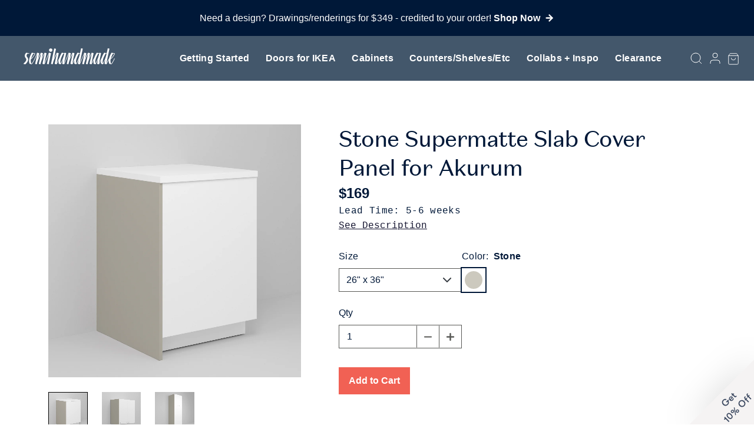

--- FILE ---
content_type: text/html; charset=utf-8
request_url: https://www.semihandmade.com/products/stone-supermatte-slab-cover-panel-for-akurum-grouped
body_size: 71618
content:
<!DOCTYPE html>
<html class="no-js supports-no-cookies" lang="en">
	<head>
	<script id="pandectes-rules">   /* PANDECTES-GDPR: DO NOT MODIFY AUTO GENERATED CODE OF THIS SCRIPT */      window.PandectesSettings = {"store":{"id":1876812,"plan":"basic","theme":"semihandmade/master","primaryLocale":"en","adminMode":false,"headless":false,"storefrontRootDomain":"","checkoutRootDomain":"","storefrontAccessToken":""},"tsPublished":1767686403,"declaration":{"showPurpose":false,"showProvider":false,"declIntroText":"We use cookies to optimize website functionality, analyze the performance, and provide personalized experience to you. Some cookies are essential to make the website operate and function correctly. Those cookies cannot be disabled. In this window you can manage your preference of cookies.","showDateGenerated":true},"language":{"unpublished":[],"languageMode":"Single","fallbackLanguage":"en","languageDetection":"browser","languagesSupported":[]},"texts":{"managed":{"headerText":{"en":"We respect your privacy"},"consentText":{"en":"This website uses cookies to ensure you get the best experience."},"linkText":{"en":"Learn more"},"imprintText":{"en":"Imprint"},"googleLinkText":{"en":"Google's Privacy Terms"},"allowButtonText":{"en":"Accept"},"denyButtonText":{"en":"Decline"},"dismissButtonText":{"en":"Ok"},"leaveSiteButtonText":{"en":"Leave this site"},"preferencesButtonText":{"en":"Preferences"},"cookiePolicyText":{"en":"Cookie policy"},"preferencesPopupTitleText":{"en":"Manage consent preferences"},"preferencesPopupIntroText":{"en":"We use cookies to optimize website functionality, analyze the performance, and provide personalized experience to you. Some cookies are essential to make the website operate and function correctly. Those cookies cannot be disabled. In this window you can manage your preference of cookies."},"preferencesPopupSaveButtonText":{"en":"Save preferences"},"preferencesPopupCloseButtonText":{"en":"Close"},"preferencesPopupAcceptAllButtonText":{"en":"Accept all"},"preferencesPopupRejectAllButtonText":{"en":"Reject all"},"cookiesDetailsText":{"en":"Cookies details"},"preferencesPopupAlwaysAllowedText":{"en":"Always allowed"},"accessSectionParagraphText":{"en":"You have the right to request access to your data at any time."},"accessSectionTitleText":{"en":"Data portability"},"accessSectionAccountInfoActionText":{"en":"Personal data"},"accessSectionDownloadReportActionText":{"en":"Request export"},"accessSectionGDPRRequestsActionText":{"en":"Data subject requests"},"accessSectionOrdersRecordsActionText":{"en":"Orders"},"rectificationSectionParagraphText":{"en":"You have the right to request your data to be updated whenever you think it is appropriate."},"rectificationSectionTitleText":{"en":"Data Rectification"},"rectificationCommentPlaceholder":{"en":"Describe what you want to be updated"},"rectificationCommentValidationError":{"en":"Comment is required"},"rectificationSectionEditAccountActionText":{"en":"Request an update"},"erasureSectionTitleText":{"en":"Right to be forgotten"},"erasureSectionParagraphText":{"en":"You have the right to ask all your data to be erased. After that, you will no longer be able to access your account."},"erasureSectionRequestDeletionActionText":{"en":"Request personal data deletion"},"consentDate":{"en":"Consent date"},"consentId":{"en":"Consent ID"},"consentSectionChangeConsentActionText":{"en":"Change consent preference"},"consentSectionConsentedText":{"en":"You consented to the cookies policy of this website on"},"consentSectionNoConsentText":{"en":"You have not consented to the cookies policy of this website."},"consentSectionTitleText":{"en":"Your cookie consent"},"consentStatus":{"en":"Consent preference"},"confirmationFailureMessage":{"en":"Your request was not verified. Please try again and if problem persists, contact store owner for assistance"},"confirmationFailureTitle":{"en":"A problem occurred"},"confirmationSuccessMessage":{"en":"We will soon get back to you as to your request."},"confirmationSuccessTitle":{"en":"Your request is verified"},"guestsSupportEmailFailureMessage":{"en":"Your request was not submitted. Please try again and if problem persists, contact store owner for assistance."},"guestsSupportEmailFailureTitle":{"en":"A problem occurred"},"guestsSupportEmailPlaceholder":{"en":"E-mail address"},"guestsSupportEmailSuccessMessage":{"en":"If you are registered as a customer of this store, you will soon receive an email with instructions on how to proceed."},"guestsSupportEmailSuccessTitle":{"en":"Thank you for your request"},"guestsSupportEmailValidationError":{"en":"Email is not valid"},"guestsSupportInfoText":{"en":"Please login with your customer account to further proceed."},"submitButton":{"en":"Submit"},"submittingButton":{"en":"Submitting..."},"cancelButton":{"en":"Cancel"},"declIntroText":{"en":"We use cookies to optimize website functionality, analyze the performance, and provide personalized experience to you. Some cookies are essential to make the website operate and function correctly. Those cookies cannot be disabled. In this window you can manage your preference of cookies."},"declName":{"en":"Name"},"declPurpose":{"en":"Purpose"},"declType":{"en":"Type"},"declRetention":{"en":"Retention"},"declProvider":{"en":"Provider"},"declFirstParty":{"en":"First-party"},"declThirdParty":{"en":"Third-party"},"declSeconds":{"en":"seconds"},"declMinutes":{"en":"minutes"},"declHours":{"en":"hours"},"declDays":{"en":"days"},"declWeeks":{"en":"week(s)"},"declMonths":{"en":"months"},"declYears":{"en":"years"},"declSession":{"en":"Session"},"declDomain":{"en":"Domain"},"declPath":{"en":"Path"}},"categories":{"strictlyNecessaryCookiesTitleText":{"en":"Strictly necessary cookies"},"strictlyNecessaryCookiesDescriptionText":{"en":"These cookies are essential in order to enable you to move around the website and use its features, such as accessing secure areas of the website. The website cannot function properly without these cookies."},"functionalityCookiesTitleText":{"en":"Functional cookies"},"functionalityCookiesDescriptionText":{"en":"These cookies enable the site to provide enhanced functionality and personalisation. They may be set by us or by third party providers whose services we have added to our pages. If you do not allow these cookies then some or all of these services may not function properly."},"performanceCookiesTitleText":{"en":"Performance cookies"},"performanceCookiesDescriptionText":{"en":"These cookies enable us to monitor and improve the performance of our website. For example, they allow us to count visits, identify traffic sources and see which parts of the site are most popular."},"targetingCookiesTitleText":{"en":"Targeting cookies"},"targetingCookiesDescriptionText":{"en":"These cookies may be set through our site by our advertising partners. They may be used by those companies to build a profile of your interests and show you relevant adverts on other sites.    They do not store directly personal information, but are based on uniquely identifying your browser and internet device. If you do not allow these cookies, you will experience less targeted advertising."},"unclassifiedCookiesTitleText":{"en":"Unclassified cookies"},"unclassifiedCookiesDescriptionText":{"en":"Unclassified cookies are cookies that we are in the process of classifying, together with the providers of individual cookies."}},"auto":{}},"library":{"previewMode":false,"fadeInTimeout":0,"defaultBlocked":7,"showLink":true,"showImprintLink":false,"showGoogleLink":false,"enabled":true,"cookie":{"expiryDays":365,"secure":true,"domain":""},"dismissOnScroll":false,"dismissOnWindowClick":false,"dismissOnTimeout":false,"palette":{"popup":{"background":"#FFFFFF","backgroundForCalculations":{"a":1,"b":255,"g":255,"r":255},"text":"#000000"},"button":{"background":"transparent","backgroundForCalculations":{"a":1,"b":255,"g":255,"r":255},"text":"#000000","textForCalculation":{"a":1,"b":0,"g":0,"r":0},"border":"#000000"}},"content":{"href":"https://semihandmadedoors.myshopify.com/policies/privacy-policy","imprintHref":"/","close":"&#10005;","target":"","logo":"<img class=\"cc-banner-logo\" style=\"max-height: 40px;\" src=\"https://cdn.shopify.com/s/files/1/0187/6812/t/247/assets/pandectes-logo.png?v=1716481110\" alt=\"Cookie banner\" />"},"window":"<div role=\"dialog\" aria-label=\"{{header}}\" aria-describedby=\"cookieconsent:desc\" id=\"pandectes-banner\" class=\"cc-window-wrapper cc-top-wrapper\"><div class=\"pd-cookie-banner-window cc-window {{classes}}\">{{children}}</div></div>","compliance":{"opt-both":"<div class=\"cc-compliance cc-highlight\">{{deny}}{{allow}}</div>"},"type":"opt-both","layouts":{"basic":"{{logo}}{{messagelink}}{{compliance}}{{close}}"},"position":"top","theme":"wired","revokable":true,"animateRevokable":false,"revokableReset":false,"revokableLogoUrl":"https://cdn.shopify.com/s/files/1/0187/6812/t/247/assets/pandectes-reopen-logo.png?v=1716481111","revokablePlacement":"bottom-left","revokableMarginHorizontal":15,"revokableMarginVertical":15,"static":false,"autoAttach":true,"hasTransition":true,"blacklistPage":[""],"elements":{"close":"<button aria-label=\"Close\" type=\"button\" class=\"cc-close\">{{close}}</button>","dismiss":"<button type=\"button\" class=\"cc-btn cc-btn-decision cc-dismiss\">{{dismiss}}</button>","allow":"<button type=\"button\" class=\"cc-btn cc-btn-decision cc-allow\">{{allow}}</button>","deny":"<button type=\"button\" class=\"cc-btn cc-btn-decision cc-deny\">{{deny}}</button>","preferences":"<button type=\"button\" class=\"cc-btn cc-settings\" aria-controls=\"pd-cp-preferences\" onclick=\"Pandectes.fn.openPreferences()\">{{preferences}}</button>"}},"geolocation":{"brOnly":false,"caOnly":false,"chOnly":false,"euOnly":false,"jpOnly":false,"thOnly":false,"canadaOnly":false,"canadaLaw25":false,"canadaPipeda":false,"globalVisibility":true},"dsr":{"guestsSupport":false,"accessSectionDownloadReportAuto":false},"banner":{"resetTs":1707433946,"extraCss":"        .cc-banner-logo {max-width: 24em!important;}    @media(min-width: 768px) {.cc-window.cc-floating{max-width: 24em!important;width: 24em!important;}}    .cc-message, .pd-cookie-banner-window .cc-header, .cc-logo {text-align: left}    .cc-window-wrapper{z-index: 2147483647;}    .cc-window{z-index: 2147483647;font-family: inherit;}    .pd-cookie-banner-window .cc-header{font-family: inherit;}    .pd-cp-ui{font-family: inherit; background-color: #FFFFFF;color:#000000;}    button.pd-cp-btn, a.pd-cp-btn{}    input + .pd-cp-preferences-slider{background-color: rgba(0, 0, 0, 0.3)}    .pd-cp-scrolling-section::-webkit-scrollbar{background-color: rgba(0, 0, 0, 0.3)}    input:checked + .pd-cp-preferences-slider{background-color: rgba(0, 0, 0, 1)}    .pd-cp-scrolling-section::-webkit-scrollbar-thumb {background-color: rgba(0, 0, 0, 1)}    .pd-cp-ui-close{color:#000000;}    .pd-cp-preferences-slider:before{background-color: #FFFFFF}    .pd-cp-title:before {border-color: #000000!important}    .pd-cp-preferences-slider{background-color:#000000}    .pd-cp-toggle{color:#000000!important}    @media(max-width:699px) {.pd-cp-ui-close-top svg {fill: #000000}}    .pd-cp-toggle:hover,.pd-cp-toggle:visited,.pd-cp-toggle:active{color:#000000!important}    .pd-cookie-banner-window {box-shadow: 0 0 18px rgb(0 0 0 / 20%);}  ","customJavascript":{},"showPoweredBy":false,"logoHeight":40,"hybridStrict":false,"cookiesBlockedByDefault":"7","isActive":false,"implicitSavePreferences":false,"cookieIcon":false,"blockBots":false,"showCookiesDetails":true,"hasTransition":true,"blockingPage":false,"showOnlyLandingPage":false,"leaveSiteUrl":"https://www.google.com","linkRespectStoreLang":false},"cookies":{"0":[{"name":"secure_customer_sig","type":"http","domain":"www.semihandmade.com","path":"/","provider":"Shopify","firstParty":true,"retention":"1 year(s)","session":false,"expires":1,"unit":"declYears","purpose":{"en":"Used in connection with customer login."}},{"name":"localization","type":"http","domain":"www.semihandmade.com","path":"/","provider":"Shopify","firstParty":true,"retention":"1 year(s)","session":false,"expires":1,"unit":"declYears","purpose":{"en":"Shopify store localization"}},{"name":"cart_currency","type":"http","domain":"www.semihandmade.com","path":"/","provider":"Shopify","firstParty":true,"retention":"2 ","session":false,"expires":2,"unit":"declSession","purpose":{"en":"The cookie is necessary for the secure checkout and payment function on the website. This function is provided by shopify.com."}},{"name":"_cmp_a","type":"http","domain":".semihandmade.com","path":"/","provider":"Shopify","firstParty":false,"retention":"1 day(s)","session":false,"expires":1,"unit":"declDays","purpose":{"en":"Used for managing customer privacy settings."}},{"name":"shopify_pay_redirect","type":"http","domain":"www.semihandmade.com","path":"/","provider":"Shopify","firstParty":true,"retention":"1 hour(s)","session":false,"expires":1,"unit":"declHours","purpose":{"en":"The cookie is necessary for the secure checkout and payment function on the website. This function is provided by shopify.com."}},{"name":"_tracking_consent","type":"http","domain":".semihandmade.com","path":"/","provider":"Shopify","firstParty":false,"retention":"1 year(s)","session":false,"expires":1,"unit":"declYears","purpose":{"en":"Tracking preferences."}},{"name":"keep_alive","type":"http","domain":"www.semihandmade.com","path":"/","provider":"Shopify","firstParty":true,"retention":"30 minute(s)","session":false,"expires":30,"unit":"declMinutes","purpose":{"en":"Used in connection with buyer localization."}},{"name":"cookietest","type":"http","domain":"www.semihandmade.com","path":"/","provider":"Shopify","firstParty":true,"retention":"Session","session":true,"expires":1,"unit":"declSeconds","purpose":{"en":"Used to ensure our systems are working correctly."}},{"name":"wpm-domain-test","type":"http","domain":"com","path":"/","provider":"Shopify","firstParty":false,"retention":"Session","session":true,"expires":1,"unit":"declSeconds","purpose":{"en":"Used to test the storage of parameters about products added to the cart or payment currency"}},{"name":"_secure_session_id","type":"http","domain":"www.semihandmade.com","path":"/","provider":"Shopify","firstParty":true,"retention":"1 month(s)","session":false,"expires":1,"unit":"declMonths","purpose":{"en":"Used in connection with navigation through a storefront."}}],"1":[{"name":"_dd_s","type":"http","domain":"www.semihandmade.com","path":"/","provider":"Datadog","firstParty":true,"retention":"15 minute(s)","session":false,"expires":15,"unit":"declMinutes","purpose":{"en":"Registers the website's speed and performance."}},{"name":"_hjSessionUser_1203850","type":"http","domain":".semihandmade.com","path":"/","provider":"Hotjar","firstParty":false,"retention":"1 year(s)","session":false,"expires":1,"unit":"declYears","purpose":{"en":""}},{"name":"_hjSession_1203850","type":"http","domain":".semihandmade.com","path":"/","provider":"Hotjar","firstParty":false,"retention":"30 minute(s)","session":false,"expires":30,"unit":"declMinutes","purpose":{"en":""}}],"2":[{"name":"_shopify_y","type":"http","domain":".semihandmade.com","path":"/","provider":"Shopify","firstParty":false,"retention":"1 year(s)","session":false,"expires":1,"unit":"declYears","purpose":{"en":"Shopify analytics."}},{"name":"_orig_referrer","type":"http","domain":".semihandmade.com","path":"/","provider":"Shopify","firstParty":false,"retention":"2 ","session":false,"expires":2,"unit":"declSession","purpose":{"en":"Tracks landing pages."}},{"name":"_landing_page","type":"http","domain":".semihandmade.com","path":"/","provider":"Shopify","firstParty":false,"retention":"2 ","session":false,"expires":2,"unit":"declSession","purpose":{"en":"Tracks landing pages."}},{"name":"_shopify_s","type":"http","domain":".semihandmade.com","path":"/","provider":"Shopify","firstParty":false,"retention":"30 minute(s)","session":false,"expires":30,"unit":"declMinutes","purpose":{"en":"Shopify analytics."}},{"name":"_shopify_sa_t","type":"http","domain":".semihandmade.com","path":"/","provider":"Shopify","firstParty":false,"retention":"30 minute(s)","session":false,"expires":30,"unit":"declMinutes","purpose":{"en":"Shopify analytics relating to marketing & referrals."}},{"name":"_shopify_sa_p","type":"http","domain":".semihandmade.com","path":"/","provider":"Shopify","firstParty":false,"retention":"30 minute(s)","session":false,"expires":30,"unit":"declMinutes","purpose":{"en":"Shopify analytics relating to marketing & referrals."}},{"name":"_gid","type":"http","domain":".semihandmade.com","path":"/","provider":"Google","firstParty":false,"retention":"1 day(s)","session":false,"expires":1,"unit":"declDays","purpose":{"en":"Cookie is placed by Google Analytics to count and track pageviews."}},{"name":"_gat","type":"http","domain":".semihandmade.com","path":"/","provider":"Google","firstParty":false,"retention":"1 minute(s)","session":false,"expires":1,"unit":"declMinutes","purpose":{"en":"Cookie is placed by Google Analytics to filter requests from bots."}},{"name":"_ga","type":"http","domain":".semihandmade.com","path":"/","provider":"Google","firstParty":false,"retention":"1 year(s)","session":false,"expires":1,"unit":"declYears","purpose":{"en":"Cookie is set by Google Analytics with unknown functionality"}},{"name":"_shopify_s","type":"http","domain":"com","path":"/","provider":"Shopify","firstParty":false,"retention":"Session","session":true,"expires":1,"unit":"declSeconds","purpose":{"en":"Shopify analytics."}},{"name":"_ga_Z3BHN8FXZ2","type":"http","domain":".semihandmade.com","path":"/","provider":"Google","firstParty":false,"retention":"1 year(s)","session":false,"expires":1,"unit":"declYears","purpose":{"en":""}},{"name":"_ga_KFW07C8Z91","type":"http","domain":".semihandmade.com","path":"/","provider":"Google","firstParty":false,"retention":"1 year(s)","session":false,"expires":1,"unit":"declYears","purpose":{"en":""}}],"4":[{"name":"_gcl_au","type":"http","domain":".semihandmade.com","path":"/","provider":"Google","firstParty":false,"retention":"3 month(s)","session":false,"expires":3,"unit":"declMonths","purpose":{"en":"Cookie is placed by Google Tag Manager to track conversions."}},{"name":"__kla_id","type":"http","domain":"www.semihandmade.com","path":"/","provider":"Klaviyo","firstParty":true,"retention":"1 year(s)","session":false,"expires":1,"unit":"declYears","purpose":{"en":"Tracks when someone clicks through a Klaviyo email to your website."}},{"name":"_ttp","type":"http","domain":".tiktok.com","path":"/","provider":"TikTok","firstParty":false,"retention":"1 year(s)","session":false,"expires":1,"unit":"declYears","purpose":{"en":"To measure and improve the performance of your advertising campaigns and to personalize the user's experience (including ads) on TikTok."}},{"name":"IDE","type":"http","domain":".doubleclick.net","path":"/","provider":"Google","firstParty":false,"retention":"1 year(s)","session":false,"expires":1,"unit":"declYears","purpose":{"en":"To measure the visitors’ actions after they click through from an advert. Expires after 1 year."}},{"name":"_fbp","type":"http","domain":".semihandmade.com","path":"/","provider":"Facebook","firstParty":false,"retention":"3 month(s)","session":false,"expires":3,"unit":"declMonths","purpose":{"en":"Cookie is placed by Facebook to track visits across websites."}},{"name":"_pin_unauth","type":"http","domain":".semihandmade.com","path":"/","provider":"Pinterest","firstParty":false,"retention":"1 year(s)","session":false,"expires":1,"unit":"declYears","purpose":{"en":"Used to group actions for users who cannot be identified by Pinterest."}},{"name":"_tt_enable_cookie","type":"http","domain":".semihandmade.com","path":"/","provider":"TikTok","firstParty":false,"retention":"1 year(s)","session":false,"expires":1,"unit":"declYears","purpose":{"en":"Used to identify a visitor."}},{"name":"_ttp","type":"http","domain":".semihandmade.com","path":"/","provider":"TikTok","firstParty":false,"retention":"1 year(s)","session":false,"expires":1,"unit":"declYears","purpose":{"en":"To measure and improve the performance of your advertising campaigns and to personalize the user's experience (including ads) on TikTok."}},{"name":"wpm-domain-test","type":"http","domain":"semihandmade.com","path":"/","provider":"Shopify","firstParty":false,"retention":"Session","session":true,"expires":1,"unit":"declSeconds","purpose":{"en":"Used to test the storage of parameters about products added to the cart or payment currency"}},{"name":"wpm-domain-test","type":"http","domain":"www.semihandmade.com","path":"/","provider":"Shopify","firstParty":true,"retention":"Session","session":true,"expires":1,"unit":"declSeconds","purpose":{"en":"Used to test the storage of parameters about products added to the cart or payment currency"}},{"name":"ar_debug","type":"http","domain":".pinterest.com","path":"/","provider":"Teads","firstParty":false,"retention":"1 year(s)","session":false,"expires":1,"unit":"declYears","purpose":{"en":""}}],"8":[{"name":"tracker_device","type":"http","domain":".affirm.com","path":"/","provider":"Unknown","firstParty":false,"retention":"1 year(s)","session":false,"expires":1,"unit":"declYears","purpose":{"en":""}},{"name":"DUMMY_COOKIE","type":"http","domain":".affirm.com","path":"/","provider":"Unknown","firstParty":false,"retention":"Session","session":true,"expires":-54,"unit":"declYears","purpose":{"en":""}},{"name":"_cfuvid","type":"http","domain":".affirm.com","path":"/","provider":"Unknown","firstParty":false,"retention":"Session","session":true,"expires":-54,"unit":"declYears","purpose":{"en":""}},{"name":"t_v2_s","type":"http","domain":".affirm.com","path":"/","provider":"Unknown","firstParty":false,"retention":"1 year(s)","session":false,"expires":1,"unit":"declYears","purpose":{"en":""}},{"name":"3060738.3440491","type":"http","domain":".affirm.com","path":"/","provider":"Unknown","firstParty":false,"retention":"1 year(s)","session":false,"expires":1,"unit":"declYears","purpose":{"en":""}},{"name":"session","type":"http","domain":"api-cf.affirm.com","path":"/","provider":"Unknown","firstParty":false,"retention":"1 year(s)","session":false,"expires":1,"unit":"declYears","purpose":{"en":""}},{"name":"tracker_device","type":"http","domain":"www.semihandmade.com","path":"/","provider":"Unknown","firstParty":true,"retention":"1 year(s)","session":false,"expires":1,"unit":"declYears","purpose":{"en":""}},{"name":"fcaid","type":"http","domain":"www.semihandmade.com","path":"/","provider":"Unknown","firstParty":true,"retention":"1 year(s)","session":false,"expires":1,"unit":"declYears","purpose":{"en":""}},{"name":"frontChatChannelToken","type":"http","domain":"www.semihandmade.com","path":"/","provider":"Unknown","firstParty":true,"retention":"1 year(s)","session":false,"expires":1,"unit":"declYears","purpose":{"en":""}},{"name":"fcuid","type":"http","domain":"www.semihandmade.com","path":"/","provider":"Unknown","firstParty":true,"retention":"1 year(s)","session":false,"expires":1,"unit":"declYears","purpose":{"en":""}},{"name":"fccid","type":"http","domain":"www.semihandmade.com","path":"/","provider":"Unknown","firstParty":true,"retention":"1 year(s)","session":false,"expires":1,"unit":"declYears","purpose":{"en":""}},{"name":"_hjTLDTest","type":"http","domain":"semihandmade.com","path":"/","provider":"Unknown","firstParty":false,"retention":"Session","session":true,"expires":1,"unit":"declSeconds","purpose":{"en":""}}]},"blocker":{"isActive":false,"googleConsentMode":{"id":"","analyticsId":"","isActive":false,"adStorageCategory":4,"analyticsStorageCategory":2,"personalizationStorageCategory":1,"functionalityStorageCategory":1,"customEvent":true,"securityStorageCategory":0,"redactData":true,"urlPassthrough":false,"dataLayerProperty":"dataLayer"},"facebookPixel":{"id":"","isActive":false,"ldu":false},"microsoft":{},"rakuten":{"isActive":false,"cmp":false,"ccpa":false},"gpcIsActive":false,"clarity":{},"defaultBlocked":7,"patterns":{"whiteList":[],"blackList":{"1":[],"2":[],"4":[],"8":[]},"iframesWhiteList":[],"iframesBlackList":{"1":[],"2":[],"4":[],"8":[]},"beaconsWhiteList":[],"beaconsBlackList":{"1":[],"2":[],"4":[],"8":[]}}}}      !function(){"use strict";window.PandectesRules=window.PandectesRules||{},window.PandectesRules.manualBlacklist={1:[],2:[],4:[]},window.PandectesRules.blacklistedIFrames={1:[],2:[],4:[]},window.PandectesRules.blacklistedCss={1:[],2:[],4:[]},window.PandectesRules.blacklistedBeacons={1:[],2:[],4:[]};const e="javascript/blocked",t=["US-CA","US-VA","US-CT","US-UT","US-CO","US-MT","US-TX","US-OR","US-IA","US-NE","US-NH","US-DE","US-NJ","US-TN","US-MN"],n=["AT","BE","BG","HR","CY","CZ","DK","EE","FI","FR","DE","GR","HU","IE","IT","LV","LT","LU","MT","NL","PL","PT","RO","SK","SI","ES","SE","GB","LI","NO","IS"];function a(e){return new RegExp(e.replace(/[/\\.+?$()]/g,"\\$&").replace("*","(.*)"))}const o=(e,t="log")=>{new URLSearchParams(window.location.search).get("log")&&console[t](`PandectesRules: ${e}`)};function s(e){const t=document.createElement("script");t.async=!0,t.src=e,document.head.appendChild(t)}const r=window.PandectesRulesSettings||window.PandectesSettings,i=function(){if(void 0!==window.dataLayer&&Array.isArray(window.dataLayer)){if(window.dataLayer.some((e=>"pandectes_full_scan"===e.event)))return!0}return!1}(),c=((e="_pandectes_gdpr")=>{const t=("; "+document.cookie).split("; "+e+"=");let n;if(t.length<2)n={};else{const e=t.pop().split(";");n=window.atob(e.shift())}const a=(e=>{try{return JSON.parse(e)}catch(e){return!1}})(n);return!1!==a?a:n})(),{banner:{isActive:d},blocker:{defaultBlocked:l,patterns:u}}=r,g=c&&null!==c.preferences&&void 0!==c.preferences?c.preferences:null,p=i?0:d?null===g?l:g:0,f={1:!(1&p),2:!(2&p),4:!(4&p)},{blackList:h,whiteList:w,iframesBlackList:y,iframesWhiteList:m,beaconsBlackList:b,beaconsWhiteList:_}=u,k={blackList:[],whiteList:[],iframesBlackList:{1:[],2:[],4:[],8:[]},iframesWhiteList:[],beaconsBlackList:{1:[],2:[],4:[],8:[]},beaconsWhiteList:[]};[1,2,4].map((e=>{f[e]||(k.blackList.push(...h[e].length?h[e].map(a):[]),k.iframesBlackList[e]=y[e].length?y[e].map(a):[],k.beaconsBlackList[e]=b[e].length?b[e].map(a):[])})),k.whiteList=w.length?w.map(a):[],k.iframesWhiteList=m.length?m.map(a):[],k.beaconsWhiteList=_.length?_.map(a):[];const v={scripts:[],iframes:{1:[],2:[],4:[]},beacons:{1:[],2:[],4:[]},css:{1:[],2:[],4:[]}},L=(t,n)=>t&&(!n||n!==e)&&(!k.blackList||k.blackList.some((e=>e.test(t))))&&(!k.whiteList||k.whiteList.every((e=>!e.test(t)))),S=(e,t)=>{const n=k.iframesBlackList[t],a=k.iframesWhiteList;return e&&(!n||n.some((t=>t.test(e))))&&(!a||a.every((t=>!t.test(e))))},C=(e,t)=>{const n=k.beaconsBlackList[t],a=k.beaconsWhiteList;return e&&(!n||n.some((t=>t.test(e))))&&(!a||a.every((t=>!t.test(e))))},A=new MutationObserver((e=>{for(let t=0;t<e.length;t++){const{addedNodes:n}=e[t];for(let e=0;e<n.length;e++){const t=n[e],a=t.dataset&&t.dataset.cookiecategory;if(1===t.nodeType&&"LINK"===t.tagName){const e=t.dataset&&t.dataset.href;if(e&&a)switch(a){case"functionality":case"C0001":v.css[1].push(e);break;case"performance":case"C0002":v.css[2].push(e);break;case"targeting":case"C0003":v.css[4].push(e)}}}}}));var P=new MutationObserver((t=>{for(let n=0;n<t.length;n++){const{addedNodes:a}=t[n];for(let t=0;t<a.length;t++){const n=a[t],s=n.src||n.dataset&&n.dataset.src,r=n.dataset&&n.dataset.cookiecategory;if(1===n.nodeType&&"IFRAME"===n.tagName){if(s){let e=!1;S(s,1)||"functionality"===r||"C0001"===r?(e=!0,v.iframes[1].push(s)):S(s,2)||"performance"===r||"C0002"===r?(e=!0,v.iframes[2].push(s)):(S(s,4)||"targeting"===r||"C0003"===r)&&(e=!0,v.iframes[4].push(s)),e&&(n.removeAttribute("src"),n.setAttribute("data-src",s))}}else if(1===n.nodeType&&"IMG"===n.tagName){if(s){let e=!1;C(s,1)?(e=!0,v.beacons[1].push(s)):C(s,2)?(e=!0,v.beacons[2].push(s)):C(s,4)&&(e=!0,v.beacons[4].push(s)),e&&(n.removeAttribute("src"),n.setAttribute("data-src",s))}}else if(1===n.nodeType&&"SCRIPT"===n.tagName){const t=n.type;let a=!1;if(L(s,t)?(o(`rule blocked: ${s}`),a=!0):s&&r?o(`manually blocked @ ${r}: ${s}`):r&&o(`manually blocked @ ${r}: inline code`),a){v.scripts.push([n,t]),n.type=e;const a=function(t){n.getAttribute("type")===e&&t.preventDefault(),n.removeEventListener("beforescriptexecute",a)};n.addEventListener("beforescriptexecute",a),n.parentElement&&n.parentElement.removeChild(n)}}}}}));const $=document.createElement,E={src:Object.getOwnPropertyDescriptor(HTMLScriptElement.prototype,"src"),type:Object.getOwnPropertyDescriptor(HTMLScriptElement.prototype,"type")};window.PandectesRules.unblockCss=e=>{const t=v.css[e]||[];t.length&&o(`Unblocking CSS for ${e}`),t.forEach((e=>{const t=document.querySelector(`link[data-href^="${e}"]`);t.removeAttribute("data-href"),t.href=e})),v.css[e]=[]},window.PandectesRules.unblockIFrames=e=>{const t=v.iframes[e]||[];t.length&&o(`Unblocking IFrames for ${e}`),k.iframesBlackList[e]=[],t.forEach((e=>{const t=document.querySelector(`iframe[data-src^="${e}"]`);t.removeAttribute("data-src"),t.src=e})),v.iframes[e]=[]},window.PandectesRules.unblockBeacons=e=>{const t=v.beacons[e]||[];t.length&&o(`Unblocking Beacons for ${e}`),k.beaconsBlackList[e]=[],t.forEach((e=>{const t=document.querySelector(`img[data-src^="${e}"]`);t.removeAttribute("data-src"),t.src=e})),v.beacons[e]=[]},window.PandectesRules.unblockInlineScripts=function(e){const t=1===e?"functionality":2===e?"performance":"targeting",n=document.querySelectorAll(`script[type="javascript/blocked"][data-cookiecategory="${t}"]`);o(`unblockInlineScripts: ${n.length} in ${t}`),n.forEach((function(e){const t=document.createElement("script");t.type="text/javascript",e.hasAttribute("src")?t.src=e.getAttribute("src"):t.textContent=e.textContent,document.head.appendChild(t),e.parentNode.removeChild(e)}))},window.PandectesRules.unblockInlineCss=function(e){const t=1===e?"functionality":2===e?"performance":"targeting",n=document.querySelectorAll(`link[data-cookiecategory="${t}"]`);o(`unblockInlineCss: ${n.length} in ${t}`),n.forEach((function(e){e.href=e.getAttribute("data-href")}))},window.PandectesRules.unblock=function(e){e.length<1?(k.blackList=[],k.whiteList=[],k.iframesBlackList=[],k.iframesWhiteList=[]):(k.blackList&&(k.blackList=k.blackList.filter((t=>e.every((e=>"string"==typeof e?!t.test(e):e instanceof RegExp?t.toString()!==e.toString():void 0))))),k.whiteList&&(k.whiteList=[...k.whiteList,...e.map((e=>{if("string"==typeof e){const t=".*"+a(e)+".*";if(k.whiteList.every((e=>e.toString()!==t.toString())))return new RegExp(t)}else if(e instanceof RegExp&&k.whiteList.every((t=>t.toString()!==e.toString())))return e;return null})).filter(Boolean)]));let t=0;[...v.scripts].forEach((([e,n],a)=>{if(function(e){const t=e.getAttribute("src");return k.blackList&&k.blackList.every((e=>!e.test(t)))||k.whiteList&&k.whiteList.some((e=>e.test(t)))}(e)){const o=document.createElement("script");for(let t=0;t<e.attributes.length;t++){let n=e.attributes[t];"src"!==n.name&&"type"!==n.name&&o.setAttribute(n.name,e.attributes[t].value)}o.setAttribute("src",e.src),o.setAttribute("type",n||"application/javascript"),document.head.appendChild(o),v.scripts.splice(a-t,1),t++}})),0==k.blackList.length&&0===k.iframesBlackList[1].length&&0===k.iframesBlackList[2].length&&0===k.iframesBlackList[4].length&&0===k.beaconsBlackList[1].length&&0===k.beaconsBlackList[2].length&&0===k.beaconsBlackList[4].length&&(o("Disconnecting observers"),P.disconnect(),A.disconnect())};const{store:{adminMode:T,headless:B,storefrontRootDomain:R,checkoutRootDomain:I,storefrontAccessToken:O},banner:{isActive:N},blocker:U}=r,{defaultBlocked:D}=U;N&&function(e){if(window.Shopify&&window.Shopify.customerPrivacy)return void e();let t=null;window.Shopify&&window.Shopify.loadFeatures&&window.Shopify.trackingConsent?e():t=setInterval((()=>{window.Shopify&&window.Shopify.loadFeatures&&(clearInterval(t),window.Shopify.loadFeatures([{name:"consent-tracking-api",version:"0.1"}],(t=>{t?o("Shopify.customerPrivacy API - failed to load"):(o(`shouldShowBanner() -> ${window.Shopify.trackingConsent.shouldShowBanner()} | saleOfDataRegion() -> ${window.Shopify.trackingConsent.saleOfDataRegion()}`),e())})))}),10)}((()=>{!function(){const e=window.Shopify.trackingConsent;if(!1!==e.shouldShowBanner()||null!==g||7!==D)try{const t=T&&!(window.Shopify&&window.Shopify.AdminBarInjector);let n={preferences:!(1&p)||i||t,analytics:!(2&p)||i||t,marketing:!(4&p)||i||t};B&&(n.headlessStorefront=!0,n.storefrontRootDomain=R?.length?R:window.location.hostname,n.checkoutRootDomain=I?.length?I:`checkout.${window.location.hostname}`,n.storefrontAccessToken=O?.length?O:""),e.firstPartyMarketingAllowed()===n.marketing&&e.analyticsProcessingAllowed()===n.analytics&&e.preferencesProcessingAllowed()===n.preferences||e.setTrackingConsent(n,(function(e){e&&e.error?o("Shopify.customerPrivacy API - failed to setTrackingConsent"):o(`setTrackingConsent(${JSON.stringify(n)})`)}))}catch(e){o("Shopify.customerPrivacy API - exception")}}(),function(){if(B){const e=window.Shopify.trackingConsent,t=e.currentVisitorConsent();if(navigator.globalPrivacyControl&&""===t.sale_of_data){const t={sale_of_data:!1,headlessStorefront:!0};t.storefrontRootDomain=R?.length?R:window.location.hostname,t.checkoutRootDomain=I?.length?I:`checkout.${window.location.hostname}`,t.storefrontAccessToken=O?.length?O:"",e.setTrackingConsent(t,(function(e){e&&e.error?o(`Shopify.customerPrivacy API - failed to setTrackingConsent({${JSON.stringify(t)})`):o(`setTrackingConsent(${JSON.stringify(t)})`)}))}}}()}));const M="[Pandectes :: Google Consent Mode debug]:";function j(...e){const t=e[0],n=e[1],a=e[2];if("consent"!==t)return"config"===t?"config":void 0;const{ad_storage:o,ad_user_data:s,ad_personalization:r,functionality_storage:i,analytics_storage:c,personalization_storage:d,security_storage:l}=a,u={Command:t,Mode:n,ad_storage:o,ad_user_data:s,ad_personalization:r,functionality_storage:i,analytics_storage:c,personalization_storage:d,security_storage:l};return console.table(u),"default"===n&&("denied"===o&&"denied"===s&&"denied"===r&&"denied"===i&&"denied"===c&&"denied"===d||console.warn(`${M} all types in a "default" command should be set to "denied" except for security_storage that should be set to "granted"`)),n}let z=!1,x=!1;function q(e){e&&("default"===e?(z=!0,x&&console.warn(`${M} "default" command was sent but there was already an "update" command before it.`)):"update"===e?(x=!0,z||console.warn(`${M} "update" command was sent but there was no "default" command before it.`)):"config"===e&&(z||console.warn(`${M} a tag read consent state before a "default" command was sent.`)))}const{banner:{isActive:F,hybridStrict:W},geolocation:{caOnly:H=!1,euOnly:G=!1,brOnly:J=!1,jpOnly:V=!1,thOnly:K=!1,chOnly:Z=!1,zaOnly:Y=!1,canadaOnly:X=!1,globalVisibility:Q=!0},blocker:{defaultBlocked:ee=7,googleConsentMode:{isActive:te,onlyGtm:ne=!1,id:ae="",analyticsId:oe="",adwordsId:se="",redactData:re,urlPassthrough:ie,adStorageCategory:ce,analyticsStorageCategory:de,functionalityStorageCategory:le,personalizationStorageCategory:ue,securityStorageCategory:ge,dataLayerProperty:pe="dataLayer",waitForUpdate:fe=0,useNativeChannel:he=!1,debugMode:we=!1}}}=r;function ye(){window[pe].push(arguments)}window[pe]=window[pe]||[];const me={hasInitialized:!1,useNativeChannel:!1,ads_data_redaction:!1,url_passthrough:!1,data_layer_property:"dataLayer",storage:{ad_storage:"granted",ad_user_data:"granted",ad_personalization:"granted",analytics_storage:"granted",functionality_storage:"granted",personalization_storage:"granted",security_storage:"granted"}};if(F&&te)if(we&&(be=pe||"dataLayer",window[be].forEach((e=>{q(j(...e))})),window[be].push=function(...e){return q(j(...e[0])),Array.prototype.push.apply(this,e)}),ne){const e="https://www.googletagmanager.com";if(ae.length){const t=ae.split(",");window[me.data_layer_property].push({"gtm.start":(new Date).getTime(),event:"gtm.js"});for(let n=0;n<t.length;n++){const a="dataLayer"!==me.data_layer_property?`&l=${me.data_layer_property}`:"";s(`${e}/gtm.js?id=${t[n].trim()}${a}`)}}}else{const e=0===(ee&ce)?"granted":"denied",a=0===(ee&de)?"granted":"denied",o=0===(ee&le)?"granted":"denied",r=0===(ee&ue)?"granted":"denied",i=0===(ee&ge)?"granted":"denied";me.hasInitialized=!0,me.useNativeChannel=he,me.url_passthrough=ie,me.ads_data_redaction="denied"===e&&re,me.storage.ad_storage=e,me.storage.ad_user_data=e,me.storage.ad_personalization=e,me.storage.analytics_storage=a,me.storage.functionality_storage=o,me.storage.personalization_storage=r,me.storage.security_storage=i,me.data_layer_property=pe||"dataLayer",ye("set","developer_id.dMTZkMj",!0),me.ads_data_redaction&&ye("set","ads_data_redaction",me.ads_data_redaction),me.url_passthrough&&ye("set","url_passthrough",me.url_passthrough),function(){const e=p!==ee?{wait_for_update:fe||500}:fe?{wait_for_update:fe}:{};Q&&!W?ye("consent","default",{...me.storage,...e}):(ye("consent","default",{...me.storage,...e,region:[...G||W?n:[],...H&&!W?t:[],...J&&!W?["BR"]:[],...V&&!W?["JP"]:[],...!1===X||W?[]:["CA"],...K&&!W?["TH"]:[],...Z&&!W?["CH"]:[],...Y&&!W?["ZA"]:[]]}),ye("consent","default",{ad_storage:"granted",ad_user_data:"granted",ad_personalization:"granted",analytics_storage:"granted",functionality_storage:"granted",personalization_storage:"granted",security_storage:"granted",...e}));if(null!==g){const e=0===(p&ce)?"granted":"denied",t=0===(p&de)?"granted":"denied",n=0===(p&le)?"granted":"denied",a=0===(p&ue)?"granted":"denied",o=0===(p&ge)?"granted":"denied";me.storage.ad_storage=e,me.storage.ad_user_data=e,me.storage.ad_personalization=e,me.storage.analytics_storage=t,me.storage.functionality_storage=n,me.storage.personalization_storage=a,me.storage.security_storage=o,ye("consent","update",me.storage)}ye("js",new Date);const a="https://www.googletagmanager.com";if(ae.length){const e=ae.split(",");window[me.data_layer_property].push({"gtm.start":(new Date).getTime(),event:"gtm.js"});for(let t=0;t<e.length;t++){const n="dataLayer"!==me.data_layer_property?`&l=${me.data_layer_property}`:"";s(`${a}/gtm.js?id=${e[t].trim()}${n}`)}}if(oe.length){const e=oe.split(",");for(let t=0;t<e.length;t++){const n=e[t].trim();n.length&&(s(`${a}/gtag/js?id=${n}`),ye("config",n,{send_page_view:!1}))}}if(se.length){const e=se.split(",");for(let t=0;t<e.length;t++){const n=e[t].trim();n.length&&(s(`${a}/gtag/js?id=${n}`),ye("config",n,{allow_enhanced_conversions:!0}))}}}()}var be;const{blocker:{klaviyoIsActive:_e,googleConsentMode:{adStorageCategory:ke}}}=r;_e&&window.addEventListener("PandectesEvent_OnConsent",(function(e){const{preferences:t}=e.detail;if(null!=t){const e=0===(t&ke)?"granted":"denied";void 0!==window.klaviyo&&window.klaviyo.isIdentified()&&window.klaviyo.push(["identify",{ad_personalization:e,ad_user_data:e}])}}));const{banner:{revokableTrigger:ve}}=r;ve&&(window.onload=async()=>{for await(let e of((e,t=1e3,n=1e4)=>{const a=new WeakMap;return{async*[Symbol.asyncIterator](){const o=Date.now();for(;Date.now()-o<n;){const n=document.querySelectorAll(e);for(const e of n)a.has(e)||(a.set(e,!0),yield e);await new Promise((e=>setTimeout(e,t)))}}}})('a[href*="#reopenBanner"]'))e.onclick=e=>{e.preventDefault(),window.Pandectes.fn.revokeConsent()}});const{banner:{isActive:Le},blocker:{defaultBlocked:Se=7,microsoft:{isActive:Ce,uetTags:Ae,dataLayerProperty:Pe="uetq"}={isActive:!1,uetTags:"",dataLayerProperty:"uetq"},clarity:{isActive:$e,id:Ee}={isActive:!1,id:""}}}=r,Te={hasInitialized:!1,data_layer_property:"uetq",storage:{ad_storage:"granted"}};if(Le&&Ce){if(function(e,t,n){const a=new Date;a.setTime(a.getTime()+24*n*60*60*1e3);const o="expires="+a.toUTCString();document.cookie=`${e}=${t}; ${o}; path=/; secure; samesite=strict`}("_uetmsdns","0",365),Ae.length){const e=Ae.split(",");for(let t=0;t<e.length;t++)e[t].trim().length&&Me(e[t])}const e=4&Se?"denied":"granted";if(Te.hasInitialized=!0,Te.storage.ad_storage=e,window[Pe]=window[Pe]||[],window[Pe].push("consent","default",Te.storage),null!==g){const e=4&p?"denied":"granted";Te.storage.ad_storage=e,window[Pe].push("consent","update",Te.storage)}window.addEventListener("PandectesEvent_OnConsent",(e=>{["new","revoke"].includes(e.detail?.consentType)&&(4&e.detail?.preferences?window[Pe].push("consent","update",{ad_storage:"denied"}):window[Pe].push("consent","update",{ad_storage:"granted"}))}))}var Be,Re,Ie,Oe,Ne,Ue,De;function Me(e){const t=document.createElement("script");t.type="text/javascript",t.async=!0,t.src="//bat.bing.com/bat.js",t.onload=function(){const t={ti:e,cookieFlags:"SameSite=None;Secure"};t.q=window[Pe],window[Pe]=new UET(t),window[Pe].push("pageLoad")},document.head.appendChild(t)}$e&&Le&&(Ee.length&&(Be=window,Re=document,Oe="script",Ne=Ee,Be[Ie="clarity"]=Be[Ie]||function(){(Be[Ie].q=Be[Ie].q||[]).push(arguments)},(Ue=Re.createElement(Oe)).async=1,Ue.src="https://www.clarity.ms/tag/"+Ne,(De=Re.getElementsByTagName(Oe)[0]).parentNode.insertBefore(Ue,De)),window.addEventListener("PandectesEvent_OnConsent",(e=>{["new","revoke"].includes(e.detail?.consentType)&&"function"==typeof window.clarity&&(2&e.detail?.preferences?window.clarity("consent",!1):window.clarity("consent"))}))),window.PandectesRules.gcm=me;const{banner:{isActive:je},blocker:{isActive:ze}}=r;o(`Prefs: ${p} | Banner: ${je?"on":"off"} | Blocker: ${ze?"on":"off"}`);const xe=null===g&&/\/checkouts\//.test(window.location.pathname);0!==p&&!1===i&&ze&&!xe&&(o("Blocker will execute"),document.createElement=function(...t){if("script"!==t[0].toLowerCase())return $.bind?$.bind(document)(...t):$;const n=$.bind(document)(...t);try{Object.defineProperties(n,{src:{...E.src,set(t){L(t,n.type)&&E.type.set.call(this,e),E.src.set.call(this,t)}},type:{...E.type,get(){const t=E.type.get.call(this);return t===e||L(this.src,t)?null:t},set(t){const a=L(n.src,n.type)?e:t;E.type.set.call(this,a)}}}),n.setAttribute=function(t,a){if("type"===t){const t=L(n.src,n.type)?e:a;E.type.set.call(n,t)}else"src"===t?(L(a,n.type)&&E.type.set.call(n,e),E.src.set.call(n,a)):HTMLScriptElement.prototype.setAttribute.call(n,t,a)}}catch(e){console.warn("Yett: unable to prevent script execution for script src ",n.src,".\n",'A likely cause would be because you are using a third-party browser extension that monkey patches the "document.createElement" function.')}return n},P.observe(document.documentElement,{childList:!0,subtree:!0}),A.observe(document.documentElement,{childList:!0,subtree:!0}))}();
</script>
<meta charset="utf-8">
<meta name="viewport" content="width=device-width, initial-scale=1">
<meta name="theme-color" content="#e8eee6" media="(prefers-color-scheme: light)">
<meta name="theme-color" content="#e8eee6" media="(prefers-color-scheme: dark)">
<link rel="canonical" href="https://www.semihandmade.com/products/stone-supermatte-slab-cover-panel-for-akurum-grouped">
<link rel="dns-prefetch" href="//cdn.shopify.com">
<link rel="dns-prefetch" href="//v.shopify.com"><link rel="icon" sizes="32x32" href="//www.semihandmade.com/cdn/shop/files/favicon-navy_4x_40bd9637-3d26-4667-a4a4-f0e64dd74068.png?crop=center&height=32&v=1613549050&width=32" type="image/png"><title>Stone Supermatte Slab Cover Panel for Akurum | semihandmade &ndash; Semihandmade </title><meta name="description" content="Dress your Ikea Akurum system with Semihandmade panels and trim to match your cabinet fronts—and get a sleek (and semi-custom) look. All panels are made Slab-style All panels are 3/4&quot; thick (Ikea&#39;s are typically 5/8&quot;)"><meta property="og:type" content="product">
	<meta property="og:title" content="Stone Supermatte Slab Cover Panel for Akurum"><meta property="og:image" content="http://www.semihandmade.com/cdn/shop/files/26x36basepanel-sm-stone.jpg?v=1767367661&width=1024">
		<meta property="og:image:secure_url" content="https://www.semihandmade.com/cdn/shop/files/26x36basepanel-sm-stone.jpg?v=1767367661&width=1024"><meta property="og:image" content="http://www.semihandmade.com/cdn/shop/files/17x32wallpanel-sm-stone.jpg?v=1767367661&width=1024">
		<meta property="og:image:secure_url" content="https://www.semihandmade.com/cdn/shop/files/17x32wallpanel-sm-stone.jpg?v=1767367661&width=1024"><meta property="og:image" content="http://www.semihandmade.com/cdn/shop/files/26x95tall-sm-stone.jpg?v=1767367661&width=1024">
		<meta property="og:image:secure_url" content="https://www.semihandmade.com/cdn/shop/files/26x95tall-sm-stone.jpg?v=1767367661&width=1024"><meta property="product:price:amount" content="81.00">
	<meta property="product:price:currency" content="USD"><meta property="og:description" content="Dress your Ikea Akurum system with Semihandmade panels and trim to match your cabinet fronts—and get a sleek (and semi-custom) look. All panels are made Slab-style All panels are 3/4&quot; thick (Ikea&#39;s are typically 5/8&quot;)"><meta property="og:url" content="https://www.semihandmade.com/products/stone-supermatte-slab-cover-panel-for-akurum-grouped">
<meta property="og:site_name" content="Semihandmade"><meta name="twitter:card" content="summary"><meta name="twitter:title" content="Stone Supermatte Slab Cover Panel for Akurum">
	<meta name="twitter:description" content="Dress your Ikea Akurum system with Semihandmade panels and trim to match your cabinet fronts—and get a sleek (and semi-custom) look.

All panels are made Slab-style
All panels are 3/4&quot; thick (Ikea&#39;s are typically 5/8&quot;)">
	<meta name="twitter:image" content="https://www.semihandmade.com/cdn/shop/files/26x36basepanel-sm-stone.jpg?crop=center&height=600&v=1767367661&width=600"><script type="application/ld+json">{
		"@context": "https://schema.org/",
		"@type": "ProductGroup",
		"name": "Stone Supermatte Slab Cover Panel for Akurum",
		"description": "Dress your Ikea Akurum system with Semihandmade panels and trim to match your cabinet fronts—and get a sleek (and semi-custom) look.\n\nAll panels are made Slab-style\nAll panels are 3\/4\u0026quot; thick (Ikea\u0026#39;s are typically 5\/8\u0026quot;)\n",
		"productGroupID": "7519682298043",
		"url": "https://www.semihandmade.com/products/stone-supermatte-slab-cover-panel-for-akurum-grouped",
		"brand": {
			"@type": "Brand",
			"name": "KITCHEN_IND_AK"
		},
		"variesBy": ["Size","Color"],
		"hasVariant": [{
				"@type": "Product",
				"name": "Stone Supermatte Slab Cover Panel for Akurum in 26&quot; x 36&quot; / Stone",
				"description": "Stone Supermatte Slab Cover Panel for Akurum in 26&quot; x 36&quot; / Stone",
				"sku": "PNB0SMS26X36PDASMB",
				"image": "//www.semihandmade.com/cdn/shop/files/26x36basepanel-sm-stone.jpg?v=1767367661&width=1400",
				"inProductGroupWithID": "7519682298043","size": "26&quot; x 36&quot;","color": "stone","offers": {
					"@type": "Offer",
					"priceCurrency": "USD",
					"price": "169.00",
					"itemCondition": "https://schema.org/NewCondition",
					"availability": "https://schema.org/InStock",
					"url": "https://www.semihandmade.com/products/stone-supermatte-slab-cover-panel-for-akurum-grouped?variant=42901120811195",
					"shippingDetails": 
						{
							"@type": "OfferShippingDetails",
							"shippingRate": {
								"@type": "MonetaryAmount",
								"value": "12.95",
								"currency": "USD"
							},
							"shippingDestination": {
								"@type": "DefinedRegion",
								"addressCountry": "US"
							},
							"deliveryTime": {
								"@type": "ShippingDeliveryTime",
								"handlingTime": {
									"@type": "QuantitativeValue",
									"minValue": "7",
									"maxValue": "14",
									"unitCode": "DAY"
								},
								"transitTime": {
									"@type": "QuantitativeValue",
									"minValue": "7",
									"maxValue": "9",
									"unitCode": "DAY"
								}
							}
						},
					
"hasMerchantReturnPolicy": {
						"@type": "MerchantReturnPolicy",
						"description": "Returns are eligible for a 75% refund, deducting a restocking fee.",
						"applicableCountry": "US",
						"merchantReturnLink" : "https://www.semihandmade.com/pages/return-policy",
						"returnPolicyCategory": "https://schema.org/MerchantReturnNotPermitted"}}
			},{
				"@type": "Product",
				"name": "Stone Supermatte Slab Cover Panel for Akurum in 26&quot; x 95&quot; / Stone",
				"description": "Stone Supermatte Slab Cover Panel for Akurum in 26&quot; x 95&quot; / Stone",
				"sku": "PNT0SMS26X95PDASMB",
				"image": "//www.semihandmade.com/cdn/shop/files/26x95tall-sm-stone.jpg?v=1767367661&width=1400",
				"inProductGroupWithID": "7519682298043","size": "26&quot; x 95&quot;","color": "stone","offers": {
					"@type": "Offer",
					"priceCurrency": "USD",
					"price": "446.00",
					"itemCondition": "https://schema.org/NewCondition",
					"availability": "https://schema.org/InStock",
					"url": "https://www.semihandmade.com/products/stone-supermatte-slab-cover-panel-for-akurum-grouped?variant=42901120843963",
					"shippingDetails": 
						{
							"@type": "OfferShippingDetails",
							"shippingRate": {
								"@type": "MonetaryAmount",
								"value": "12.95",
								"currency": "USD"
							},
							"shippingDestination": {
								"@type": "DefinedRegion",
								"addressCountry": "US"
							},
							"deliveryTime": {
								"@type": "ShippingDeliveryTime",
								"handlingTime": {
									"@type": "QuantitativeValue",
									"minValue": "7",
									"maxValue": "14",
									"unitCode": "DAY"
								},
								"transitTime": {
									"@type": "QuantitativeValue",
									"minValue": "7",
									"maxValue": "9",
									"unitCode": "DAY"
								}
							}
						},
					
"hasMerchantReturnPolicy": {
						"@type": "MerchantReturnPolicy",
						"description": "Returns are eligible for a 75% refund, deducting a restocking fee.",
						"applicableCountry": "US",
						"merchantReturnLink" : "https://www.semihandmade.com/pages/return-policy",
						"returnPolicyCategory": "https://schema.org/MerchantReturnNotPermitted"}}
			},{
				"@type": "Product",
				"name": "Stone Supermatte Slab Cover Panel for Akurum in 36&quot; x 95&quot; / Stone",
				"description": "Stone Supermatte Slab Cover Panel for Akurum in 36&quot; x 95&quot; / Stone",
				"sku": "PNT0SMS36X95PDASMB",
				"image": "//www.semihandmade.com/cdn/shop/files/26x95tall-sm-stone.jpg?v=1767367661&width=1400",
				"inProductGroupWithID": "7519682298043","size": "36&quot; x 95&quot;","color": "stone","offers": {
					"@type": "Offer",
					"priceCurrency": "USD",
					"price": "618.00",
					"itemCondition": "https://schema.org/NewCondition",
					"availability": "https://schema.org/InStock",
					"url": "https://www.semihandmade.com/products/stone-supermatte-slab-cover-panel-for-akurum-grouped?variant=42901120876731",
					"shippingDetails": 
						{
							"@type": "OfferShippingDetails",
							"shippingRate": {
								"@type": "MonetaryAmount",
								"value": "12.95",
								"currency": "USD"
							},
							"shippingDestination": {
								"@type": "DefinedRegion",
								"addressCountry": "US"
							},
							"deliveryTime": {
								"@type": "ShippingDeliveryTime",
								"handlingTime": {
									"@type": "QuantitativeValue",
									"minValue": "7",
									"maxValue": "14",
									"unitCode": "DAY"
								},
								"transitTime": {
									"@type": "QuantitativeValue",
									"minValue": "7",
									"maxValue": "9",
									"unitCode": "DAY"
								}
							}
						},
					
"hasMerchantReturnPolicy": {
						"@type": "MerchantReturnPolicy",
						"description": "Returns are eligible for a 75% refund, deducting a restocking fee.",
						"applicableCountry": "US",
						"merchantReturnLink" : "https://www.semihandmade.com/pages/return-policy",
						"returnPolicyCategory": "https://schema.org/MerchantReturnNotPermitted"}}
			},{
				"@type": "Product",
				"name": "Stone Supermatte Slab Cover Panel for Akurum in 14&quot; x 32&quot; / Stone",
				"description": "Stone Supermatte Slab Cover Panel for Akurum in 14&quot; x 32&quot; / Stone",
				"sku": "PNW0SMS14X32PDASMB",
				"image": "//www.semihandmade.com/cdn/shop/files/17x32wallpanel-sm-stone.jpg?v=1767367661&width=1400",
				"inProductGroupWithID": "7519682298043","size": "14&quot; x 32&quot;","color": "stone","offers": {
					"@type": "Offer",
					"priceCurrency": "USD",
					"price": "81.00",
					"itemCondition": "https://schema.org/NewCondition",
					"availability": "https://schema.org/InStock",
					"url": "https://www.semihandmade.com/products/stone-supermatte-slab-cover-panel-for-akurum-grouped?variant=42901120909499",
					"shippingDetails": 
						{
							"@type": "OfferShippingDetails",
							"shippingRate": {
								"@type": "MonetaryAmount",
								"value": "12.95",
								"currency": "USD"
							},
							"shippingDestination": {
								"@type": "DefinedRegion",
								"addressCountry": "US"
							},
							"deliveryTime": {
								"@type": "ShippingDeliveryTime",
								"handlingTime": {
									"@type": "QuantitativeValue",
									"minValue": "7",
									"maxValue": "14",
									"unitCode": "DAY"
								},
								"transitTime": {
									"@type": "QuantitativeValue",
									"minValue": "7",
									"maxValue": "9",
									"unitCode": "DAY"
								}
							}
						},
					
"hasMerchantReturnPolicy": {
						"@type": "MerchantReturnPolicy",
						"description": "Returns are eligible for a 75% refund, deducting a restocking fee.",
						"applicableCountry": "US",
						"merchantReturnLink" : "https://www.semihandmade.com/pages/return-policy",
						"returnPolicyCategory": "https://schema.org/MerchantReturnNotPermitted"}}
			},{
				"@type": "Product",
				"name": "Stone Supermatte Slab Cover Panel for Akurum in 14&quot; x 41&quot; / Stone",
				"description": "Stone Supermatte Slab Cover Panel for Akurum in 14&quot; x 41&quot; / Stone",
				"sku": "PNW0SMS14X41PDASMB",
				"image": "//www.semihandmade.com/cdn/shop/files/17x32wallpanel-sm-stone.jpg?v=1767367661&width=1400",
				"inProductGroupWithID": "7519682298043","size": "14&quot; x 41&quot;","color": "stone","offers": {
					"@type": "Offer",
					"priceCurrency": "USD",
					"price": "104.00",
					"itemCondition": "https://schema.org/NewCondition",
					"availability": "https://schema.org/InStock",
					"url": "https://www.semihandmade.com/products/stone-supermatte-slab-cover-panel-for-akurum-grouped?variant=42901120942267",
					"shippingDetails": 
						{
							"@type": "OfferShippingDetails",
							"shippingRate": {
								"@type": "MonetaryAmount",
								"value": "12.95",
								"currency": "USD"
							},
							"shippingDestination": {
								"@type": "DefinedRegion",
								"addressCountry": "US"
							},
							"deliveryTime": {
								"@type": "ShippingDeliveryTime",
								"handlingTime": {
									"@type": "QuantitativeValue",
									"minValue": "7",
									"maxValue": "14",
									"unitCode": "DAY"
								},
								"transitTime": {
									"@type": "QuantitativeValue",
									"minValue": "7",
									"maxValue": "9",
									"unitCode": "DAY"
								}
							}
						},
					
"hasMerchantReturnPolicy": {
						"@type": "MerchantReturnPolicy",
						"description": "Returns are eligible for a 75% refund, deducting a restocking fee.",
						"applicableCountry": "US",
						"merchantReturnLink" : "https://www.semihandmade.com/pages/return-policy",
						"returnPolicyCategory": "https://schema.org/MerchantReturnNotPermitted"}}
			}]}</script><style>
:root {
	--xs: 0;
	--sm: 576px;
	--md: 768px;
	--lg: 992px;
	--xl: 1200px;
	--xxl: 1400px;
	--announcement-banner-height: 50px;
	--header-height: 71px;
	--color-base-text: #000000;
	--coral-muted: #F59087;
	--coral-lighter: #FAE3D2;
	--coral-dark: #B1473E;
	--coral-darker: #69312A;
	--icon-arrow-right: url("//www.semihandmade.com/cdn/shop/t/247/assets/arrow-right.svg?v=9537430877600449291711726709");
	--icon-arrow-white: url("//www.semihandmade.com/cdn/shop/t/247/assets/arrow-right-white.svg?v=16506543962083937221711726709");
	--icon-arrow-red: url("//www.semihandmade.com/cdn/shop/t/247/assets/arrow-right-red.svg?v=16485320312596299451714067430");
	--icon-arrow-slate: url("//www.semihandmade.com/cdn/shop/t/247/assets/arrow-right-slate.svg?v=72079061263465390621715648771");
	--icon-minus: url("//www.semihandmade.com/cdn/shop/t/247/assets/minus.svg?v=34086644560062637351711726724");
	--icon-play: url("//www.semihandmade.com/cdn/shop/t/247/assets/play.svg?v=13525586300916520811715648779");
	--icon-plus: url("//www.semihandmade.com/cdn/shop/t/247/assets/plus.svg?v=107749219960063202371711726727");
	--icon-plus-grey: url("//www.semihandmade.com/cdn/shop/t/247/assets/plus-grey.svg?v=24726845838303766861711726727");
	--icon-minus-grey: url("//www.semihandmade.com/cdn/shop/t/247/assets/icon-minus-grey.svg?v=159692984577244698321711726722");
    --icon-red-checkbox: url("//www.semihandmade.com/cdn/shop/t/247/assets/icon-red-checkbox.svg?v=96901836581582276291720025146");
	--top-bar-icon-arrow: url("//www.semihandmade.com/cdn/shop/t/247/assets/icon-small-arrow-white.svg?v=176548183195841567341711726722");
	--icon-small-arrow-dark: url("//www.semihandmade.com/cdn/shop/t/247/assets/icon-small-arrow-dark.svg?v=155416977591526963691711726722");
	--search-hide-icon: url("//www.semihandmade.com/cdn/shop/t/247/assets/x-icon.svg?v=69175733931189065651711726737");
	--mobile-wavy-border: url("//www.semihandmade.com/cdn/shop/t/247/assets/mobile-wavy.svg?v=76211896907125621681711726725");
	--wavy-border: url("//www.semihandmade.com/cdn/shop/t/247/assets/wavy-border.svg?v=114800005377337650351711726736");
	--tick-success: url("//www.semihandmade.com/cdn/shop/t/247/assets/tick-success.svg?v=84770064059336668171711726734");
	--tick-fail: url("//www.semihandmade.com/cdn/shop/t/247/assets/tick-fail.svg?v=179754460406918630751711726734");
	--quote-icon: url("//www.semihandmade.com/cdn/shop/t/247/assets/quote.svg?v=126602844987116055591715648782");
	--section-padding-common: 1.375rem;
	--accordion-active-colored: url("[data-uri]");
	--paint-stroke: url("//www.semihandmade.com/cdn/shop/t/247/assets/paint-stroke.png?v=142010433497878635481716312313");
	--paint-stroke-large: url("//www.semihandmade.com/cdn/shop/t/247/assets/paint-stroke-desktop.png?v=24941977960781588961716339211");
	--slider-thin-arrow: url('data:image/svg+xml,<svg width="24" height="24" viewBox="0 0 24 24" fill="none" xmlns="http://www.w3.org/2000/svg"><path d="M12 22C17.5228 22 22 17.5228 22 12C22 6.47715 17.5228 2 12 2C6.47715 2 2 6.47715 2 12C2 17.5228 6.47715 22 12 22Z" stroke="%23151531" stroke-width="2" stroke-linecap="round" stroke-linejoin="round"/><path d="M12 16L16 12L12 8" stroke="%23151531" stroke-width="2" stroke-linecap="round" stroke-linejoin="round"/><path d="M8 12H16" stroke="%23151531" stroke-width="2" stroke-linecap="round" stroke-linejoin="round"/></svg>');
}

/* LARGE */
@media (min-width: 992px) {
	:root {
		--section-padding-common: 30px;
		--announcement-banner-height: 61px;
		--header-height: 76px;
	}
}
</style><link href="//www.semihandmade.com/cdn/shop/t/247/assets/Larken-Bold.woff2?v=86615711414795361451711726708" as="font" type="font/woff2" crossorigin="">
		<link href="//www.semihandmade.com/cdn/shop/t/247/assets/bootstrap.css?v=179654666278446067721767806531" rel="stylesheet" type="text/css" media="all" />
		<link href="//www.semihandmade.com/cdn/shop/t/247/assets/global.css?v=60526692883547058291730923906" rel="stylesheet" type="text/css" media="all" />
		<link href="//www.semihandmade.com/cdn/shop/t/247/assets/theme.css?v=159990016200554745111756235244" rel="stylesheet" type="text/css" media="all" />
		<link href="//www.semihandmade.com/cdn/shop/t/247/assets/flickity.css?v=122453240017779381021713913322" rel="stylesheet" type="text/css" media="all" />
		<!-- THEME SETTINGS --><script>window.__webpack_public_path__ = "//www.semihandmade.com/cdn/shop/t/247/assets/";document.documentElement.className = document.documentElement.className.replace('no-js', 'js');
			window.bluedgeusa 			= window.bluedgeusa || {};
			window.bluedgeusa.core 		= window.bluedgeusa.core || {};
			window.bluedgeusa.theme 	= window.bluedgeusa.theme || {};
			window.bluedgeusa.sections 	= window.bluedgeusa.sections || {};
			window.bluedgeusa.product 	= window.bluedgeusa.product || {};
			window.bluedgeusa.product.currentVariant = {"id":42901120811195,"title":"26\" x 36\" \/ Stone","option1":"26\" x 36\"","option2":"Stone","option3":null,"sku":"PNB0SMS26X36PDASMB","requires_shipping":true,"taxable":true,"featured_image":{"id":41394569150651,"product_id":7519682298043,"position":1,"created_at":"2026-01-02T07:27:39-08:00","updated_at":"2026-01-02T07:27:41-08:00","alt":null,"width":2400,"height":2400,"src":"\/\/www.semihandmade.com\/cdn\/shop\/files\/26x36basepanel-sm-stone.jpg?v=1767367661","variant_ids":[42901120811195]},"available":true,"name":"Stone Supermatte Slab Cover Panel for Akurum - 26\" x 36\" \/ Stone","public_title":"26\" x 36\" \/ Stone","options":["26\" x 36\"","Stone"],"price":16900,"weight":0,"compare_at_price":null,"inventory_quantity":-20,"inventory_management":null,"inventory_policy":"deny","barcode":null,"featured_media":{"alt":null,"id":31180882935995,"position":1,"preview_image":{"aspect_ratio":1.0,"height":2400,"width":2400,"src":"\/\/www.semihandmade.com\/cdn\/shop\/files\/26x36basepanel-sm-stone.jpg?v=1767367661"}},"requires_selling_plan":false,"selling_plan_allocations":[],"quantity_rule":{"min":1,"max":null,"increment":1}};
			window.bluedgeusa.theme = {
				strings: {
					addToCart: "Add to Cart",
					soldOut: "Sold Out",
					unavailable: "Unavailable",
					boxiOnlyCartWarning: '<p>BOXI products cannot be mixed with Semihandmade products in the same Cart.</p><p class="mb-1">Please place 2 different orders.</p>'
				},
				moneyFormat: "${{amount}}",
				moneySymbol: "$",
				noImage: {
					url: "\/\/www.semihandmade.com\/cdn\/shop\/files\/WCYC_FIG_094cf0bc-81a5-40d6-ada2-ba4773274afa.jpg?crop=center\u0026height=2400\u0026v=1728048258\u0026width=2400",
					aspectRatio: 1.0
				},
				dynamicCartActive: true,
				quickShopActive: true,
				currentPage: 'product',
				currentPageTemplate: '',
				customer: {
					has_active_plan: false
				},
				routes: {
					storeUrl: 'https://www.semihandmade.com',
					rootUrl: "\/",
					cartUrl: "\/cart",
					cartAddUrl: "\/cart\/add",
					cartChangeUrl: "\/cart\/change",
					cartUpdateUrl: "\/cart\/update",
					searchUrl: "\/search",
					clearCart: "\/cart\/clear"
				},
				cartRestrictions: {
					enabled: true,
					restrictedProductTypes: ['KITCHEN_IND'],
					restrictedProductTags: ['MATERIAL:painted'],
					minimumOrderAmount: 75000,
					extraFeeProduct: { id:46617587122363 }
				}
			};
		</script>
		<script src="//www.semihandmade.com/cdn/shop/t/247/assets/bootstrap.js?v=80632477729526033461753811161" defer crossorigin="anonymous"></script>
		<script src="//www.semihandmade.com/cdn/shop/t/247/assets/vanilla-lazyload.js?v=27515364771789698531753811171" defer crossorigin="anonymous"></script>
		<script>window.performance && window.performance.mark && window.performance.mark('shopify.content_for_header.start');</script><meta name="google-site-verification" content="Bwd3oZreYtU3V9GVu_8z4-65OcG7UfpsirywYwRYTpY">
<meta id="shopify-digital-wallet" name="shopify-digital-wallet" content="/1876812/digital_wallets/dialog">
<meta name="shopify-checkout-api-token" content="ca0507bf9e2ef3ba5e44e7fbc0ca0a8d">
<meta id="in-context-paypal-metadata" data-shop-id="1876812" data-venmo-supported="false" data-environment="production" data-locale="en_US" data-paypal-v4="true" data-currency="USD">
<link rel="alternate" type="application/json+oembed" href="https://www.semihandmade.com/products/stone-supermatte-slab-cover-panel-for-akurum-grouped.oembed">
<script async="async" src="/checkouts/internal/preloads.js?locale=en-US"></script>
<link rel="preconnect" href="https://shop.app" crossorigin="anonymous">
<script async="async" src="https://shop.app/checkouts/internal/preloads.js?locale=en-US&shop_id=1876812" crossorigin="anonymous"></script>
<script id="shopify-features" type="application/json">{"accessToken":"ca0507bf9e2ef3ba5e44e7fbc0ca0a8d","betas":["rich-media-storefront-analytics"],"domain":"www.semihandmade.com","predictiveSearch":true,"shopId":1876812,"locale":"en"}</script>
<script>var Shopify = Shopify || {};
Shopify.shop = "semihandmadedoors.myshopify.com";
Shopify.locale = "en";
Shopify.currency = {"active":"USD","rate":"1.0"};
Shopify.country = "US";
Shopify.theme = {"name":"semihandmade\/master","id":133954371771,"schema_name":"Semihandmade","schema_version":"3.1.0","theme_store_id":null,"role":"main"};
Shopify.theme.handle = "null";
Shopify.theme.style = {"id":null,"handle":null};
Shopify.cdnHost = "www.semihandmade.com/cdn";
Shopify.routes = Shopify.routes || {};
Shopify.routes.root = "/";</script>
<script type="module">!function(o){(o.Shopify=o.Shopify||{}).modules=!0}(window);</script>
<script>!function(o){function n(){var o=[];function n(){o.push(Array.prototype.slice.apply(arguments))}return n.q=o,n}var t=o.Shopify=o.Shopify||{};t.loadFeatures=n(),t.autoloadFeatures=n()}(window);</script>
<script>
  window.ShopifyPay = window.ShopifyPay || {};
  window.ShopifyPay.apiHost = "shop.app\/pay";
  window.ShopifyPay.redirectState = null;
</script>
<script id="shop-js-analytics" type="application/json">{"pageType":"product"}</script>
<script defer="defer" async type="module" src="//www.semihandmade.com/cdn/shopifycloud/shop-js/modules/v2/client.init-shop-cart-sync_IZsNAliE.en.esm.js"></script>
<script defer="defer" async type="module" src="//www.semihandmade.com/cdn/shopifycloud/shop-js/modules/v2/chunk.common_0OUaOowp.esm.js"></script>
<script type="module">
  await import("//www.semihandmade.com/cdn/shopifycloud/shop-js/modules/v2/client.init-shop-cart-sync_IZsNAliE.en.esm.js");
await import("//www.semihandmade.com/cdn/shopifycloud/shop-js/modules/v2/chunk.common_0OUaOowp.esm.js");

  window.Shopify.SignInWithShop?.initShopCartSync?.({"fedCMEnabled":true,"windoidEnabled":true});

</script>
<script>
  window.Shopify = window.Shopify || {};
  if (!window.Shopify.featureAssets) window.Shopify.featureAssets = {};
  window.Shopify.featureAssets['shop-js'] = {"shop-cart-sync":["modules/v2/client.shop-cart-sync_DLOhI_0X.en.esm.js","modules/v2/chunk.common_0OUaOowp.esm.js"],"init-fed-cm":["modules/v2/client.init-fed-cm_C6YtU0w6.en.esm.js","modules/v2/chunk.common_0OUaOowp.esm.js"],"shop-button":["modules/v2/client.shop-button_BCMx7GTG.en.esm.js","modules/v2/chunk.common_0OUaOowp.esm.js"],"shop-cash-offers":["modules/v2/client.shop-cash-offers_BT26qb5j.en.esm.js","modules/v2/chunk.common_0OUaOowp.esm.js","modules/v2/chunk.modal_CGo_dVj3.esm.js"],"init-windoid":["modules/v2/client.init-windoid_B9PkRMql.en.esm.js","modules/v2/chunk.common_0OUaOowp.esm.js"],"init-shop-email-lookup-coordinator":["modules/v2/client.init-shop-email-lookup-coordinator_DZkqjsbU.en.esm.js","modules/v2/chunk.common_0OUaOowp.esm.js"],"shop-toast-manager":["modules/v2/client.shop-toast-manager_Di2EnuM7.en.esm.js","modules/v2/chunk.common_0OUaOowp.esm.js"],"shop-login-button":["modules/v2/client.shop-login-button_BtqW_SIO.en.esm.js","modules/v2/chunk.common_0OUaOowp.esm.js","modules/v2/chunk.modal_CGo_dVj3.esm.js"],"avatar":["modules/v2/client.avatar_BTnouDA3.en.esm.js"],"pay-button":["modules/v2/client.pay-button_CWa-C9R1.en.esm.js","modules/v2/chunk.common_0OUaOowp.esm.js"],"init-shop-cart-sync":["modules/v2/client.init-shop-cart-sync_IZsNAliE.en.esm.js","modules/v2/chunk.common_0OUaOowp.esm.js"],"init-customer-accounts":["modules/v2/client.init-customer-accounts_DenGwJTU.en.esm.js","modules/v2/client.shop-login-button_BtqW_SIO.en.esm.js","modules/v2/chunk.common_0OUaOowp.esm.js","modules/v2/chunk.modal_CGo_dVj3.esm.js"],"init-shop-for-new-customer-accounts":["modules/v2/client.init-shop-for-new-customer-accounts_JdHXxpS9.en.esm.js","modules/v2/client.shop-login-button_BtqW_SIO.en.esm.js","modules/v2/chunk.common_0OUaOowp.esm.js","modules/v2/chunk.modal_CGo_dVj3.esm.js"],"init-customer-accounts-sign-up":["modules/v2/client.init-customer-accounts-sign-up_D6__K_p8.en.esm.js","modules/v2/client.shop-login-button_BtqW_SIO.en.esm.js","modules/v2/chunk.common_0OUaOowp.esm.js","modules/v2/chunk.modal_CGo_dVj3.esm.js"],"checkout-modal":["modules/v2/client.checkout-modal_C_ZQDY6s.en.esm.js","modules/v2/chunk.common_0OUaOowp.esm.js","modules/v2/chunk.modal_CGo_dVj3.esm.js"],"shop-follow-button":["modules/v2/client.shop-follow-button_XetIsj8l.en.esm.js","modules/v2/chunk.common_0OUaOowp.esm.js","modules/v2/chunk.modal_CGo_dVj3.esm.js"],"lead-capture":["modules/v2/client.lead-capture_DvA72MRN.en.esm.js","modules/v2/chunk.common_0OUaOowp.esm.js","modules/v2/chunk.modal_CGo_dVj3.esm.js"],"shop-login":["modules/v2/client.shop-login_ClXNxyh6.en.esm.js","modules/v2/chunk.common_0OUaOowp.esm.js","modules/v2/chunk.modal_CGo_dVj3.esm.js"],"payment-terms":["modules/v2/client.payment-terms_CNlwjfZz.en.esm.js","modules/v2/chunk.common_0OUaOowp.esm.js","modules/v2/chunk.modal_CGo_dVj3.esm.js"]};
</script>
<script>(function() {
  var isLoaded = false;
  function asyncLoad() {
    if (isLoaded) return;
    isLoaded = true;
    var urls = ["\/\/d1liekpayvooaz.cloudfront.net\/apps\/customizery\/customizery.js?shop=semihandmadedoors.myshopify.com","https:\/\/instafeed.nfcube.com\/cdn\/40442c80c9a38e649b937afd3c0dbc1b.js?shop=semihandmadedoors.myshopify.com","\/\/cdn.shopify.com\/proxy\/a508726fce3bc76d40801677c4a34755c71f027dec49e28d64f776cbea5daebc\/s.pandect.es\/scripts\/pandectes-core.js?shop=semihandmadedoors.myshopify.com\u0026sp-cache-control=cHVibGljLCBtYXgtYWdlPTkwMA","https:\/\/static.klaviyo.com\/onsite\/js\/klaviyo.js?company_id=YfbdxP\u0026shop=semihandmadedoors.myshopify.com","https:\/\/meggnotec.ams3.digitaloceanspaces.com\/sfy\/assets\/caDveBIksexuemH\/js\/widget.js?shop=semihandmadedoors.myshopify.com"];
    for (var i = 0; i < urls.length; i++) {
      var s = document.createElement('script');
      s.type = 'text/javascript';
      s.async = true;
      s.src = urls[i];
      var x = document.getElementsByTagName('script')[0];
      x.parentNode.insertBefore(s, x);
    }
  };
  if(window.attachEvent) {
    window.attachEvent('onload', asyncLoad);
  } else {
    window.addEventListener('load', asyncLoad, false);
  }
})();</script>
<script id="__st">var __st={"a":1876812,"offset":-28800,"reqid":"6936ef1d-0d07-4496-923a-0a16fc83e1ed-1768452856","pageurl":"www.semihandmade.com\/products\/stone-supermatte-slab-cover-panel-for-akurum-grouped","u":"47491c306d51","p":"product","rtyp":"product","rid":7519682298043};</script>
<script>window.ShopifyPaypalV4VisibilityTracking = true;</script>
<script id="captcha-bootstrap">!function(){'use strict';const t='contact',e='account',n='new_comment',o=[[t,t],['blogs',n],['comments',n],[t,'customer']],c=[[e,'customer_login'],[e,'guest_login'],[e,'recover_customer_password'],[e,'create_customer']],r=t=>t.map((([t,e])=>`form[action*='/${t}']:not([data-nocaptcha='true']) input[name='form_type'][value='${e}']`)).join(','),a=t=>()=>t?[...document.querySelectorAll(t)].map((t=>t.form)):[];function s(){const t=[...o],e=r(t);return a(e)}const i='password',u='form_key',d=['recaptcha-v3-token','g-recaptcha-response','h-captcha-response',i],f=()=>{try{return window.sessionStorage}catch{return}},m='__shopify_v',_=t=>t.elements[u];function p(t,e,n=!1){try{const o=window.sessionStorage,c=JSON.parse(o.getItem(e)),{data:r}=function(t){const{data:e,action:n}=t;return t[m]||n?{data:e,action:n}:{data:t,action:n}}(c);for(const[e,n]of Object.entries(r))t.elements[e]&&(t.elements[e].value=n);n&&o.removeItem(e)}catch(o){console.error('form repopulation failed',{error:o})}}const l='form_type',E='cptcha';function T(t){t.dataset[E]=!0}const w=window,h=w.document,L='Shopify',v='ce_forms',y='captcha';let A=!1;((t,e)=>{const n=(g='f06e6c50-85a8-45c8-87d0-21a2b65856fe',I='https://cdn.shopify.com/shopifycloud/storefront-forms-hcaptcha/ce_storefront_forms_captcha_hcaptcha.v1.5.2.iife.js',D={infoText:'Protected by hCaptcha',privacyText:'Privacy',termsText:'Terms'},(t,e,n)=>{const o=w[L][v],c=o.bindForm;if(c)return c(t,g,e,D).then(n);var r;o.q.push([[t,g,e,D],n]),r=I,A||(h.body.append(Object.assign(h.createElement('script'),{id:'captcha-provider',async:!0,src:r})),A=!0)});var g,I,D;w[L]=w[L]||{},w[L][v]=w[L][v]||{},w[L][v].q=[],w[L][y]=w[L][y]||{},w[L][y].protect=function(t,e){n(t,void 0,e),T(t)},Object.freeze(w[L][y]),function(t,e,n,w,h,L){const[v,y,A,g]=function(t,e,n){const i=e?o:[],u=t?c:[],d=[...i,...u],f=r(d),m=r(i),_=r(d.filter((([t,e])=>n.includes(e))));return[a(f),a(m),a(_),s()]}(w,h,L),I=t=>{const e=t.target;return e instanceof HTMLFormElement?e:e&&e.form},D=t=>v().includes(t);t.addEventListener('submit',(t=>{const e=I(t);if(!e)return;const n=D(e)&&!e.dataset.hcaptchaBound&&!e.dataset.recaptchaBound,o=_(e),c=g().includes(e)&&(!o||!o.value);(n||c)&&t.preventDefault(),c&&!n&&(function(t){try{if(!f())return;!function(t){const e=f();if(!e)return;const n=_(t);if(!n)return;const o=n.value;o&&e.removeItem(o)}(t);const e=Array.from(Array(32),(()=>Math.random().toString(36)[2])).join('');!function(t,e){_(t)||t.append(Object.assign(document.createElement('input'),{type:'hidden',name:u})),t.elements[u].value=e}(t,e),function(t,e){const n=f();if(!n)return;const o=[...t.querySelectorAll(`input[type='${i}']`)].map((({name:t})=>t)),c=[...d,...o],r={};for(const[a,s]of new FormData(t).entries())c.includes(a)||(r[a]=s);n.setItem(e,JSON.stringify({[m]:1,action:t.action,data:r}))}(t,e)}catch(e){console.error('failed to persist form',e)}}(e),e.submit())}));const S=(t,e)=>{t&&!t.dataset[E]&&(n(t,e.some((e=>e===t))),T(t))};for(const o of['focusin','change'])t.addEventListener(o,(t=>{const e=I(t);D(e)&&S(e,y())}));const B=e.get('form_key'),M=e.get(l),P=B&&M;t.addEventListener('DOMContentLoaded',(()=>{const t=y();if(P)for(const e of t)e.elements[l].value===M&&p(e,B);[...new Set([...A(),...v().filter((t=>'true'===t.dataset.shopifyCaptcha))])].forEach((e=>S(e,t)))}))}(h,new URLSearchParams(w.location.search),n,t,e,['guest_login'])})(!0,!1)}();</script>
<script integrity="sha256-4kQ18oKyAcykRKYeNunJcIwy7WH5gtpwJnB7kiuLZ1E=" data-source-attribution="shopify.loadfeatures" defer="defer" src="//www.semihandmade.com/cdn/shopifycloud/storefront/assets/storefront/load_feature-a0a9edcb.js" crossorigin="anonymous"></script>
<script crossorigin="anonymous" defer="defer" src="//www.semihandmade.com/cdn/shopifycloud/storefront/assets/shopify_pay/storefront-65b4c6d7.js?v=20250812"></script>
<script data-source-attribution="shopify.dynamic_checkout.dynamic.init">var Shopify=Shopify||{};Shopify.PaymentButton=Shopify.PaymentButton||{isStorefrontPortableWallets:!0,init:function(){window.Shopify.PaymentButton.init=function(){};var t=document.createElement("script");t.src="https://www.semihandmade.com/cdn/shopifycloud/portable-wallets/latest/portable-wallets.en.js",t.type="module",document.head.appendChild(t)}};
</script>
<script data-source-attribution="shopify.dynamic_checkout.buyer_consent">
  function portableWalletsHideBuyerConsent(e){var t=document.getElementById("shopify-buyer-consent"),n=document.getElementById("shopify-subscription-policy-button");t&&n&&(t.classList.add("hidden"),t.setAttribute("aria-hidden","true"),n.removeEventListener("click",e))}function portableWalletsShowBuyerConsent(e){var t=document.getElementById("shopify-buyer-consent"),n=document.getElementById("shopify-subscription-policy-button");t&&n&&(t.classList.remove("hidden"),t.removeAttribute("aria-hidden"),n.addEventListener("click",e))}window.Shopify?.PaymentButton&&(window.Shopify.PaymentButton.hideBuyerConsent=portableWalletsHideBuyerConsent,window.Shopify.PaymentButton.showBuyerConsent=portableWalletsShowBuyerConsent);
</script>
<script data-source-attribution="shopify.dynamic_checkout.cart.bootstrap">document.addEventListener("DOMContentLoaded",(function(){function t(){return document.querySelector("shopify-accelerated-checkout-cart, shopify-accelerated-checkout")}if(t())Shopify.PaymentButton.init();else{new MutationObserver((function(e,n){t()&&(Shopify.PaymentButton.init(),n.disconnect())})).observe(document.body,{childList:!0,subtree:!0})}}));
</script>
<link id="shopify-accelerated-checkout-styles" rel="stylesheet" media="screen" href="https://www.semihandmade.com/cdn/shopifycloud/portable-wallets/latest/accelerated-checkout-backwards-compat.css" crossorigin="anonymous">
<style id="shopify-accelerated-checkout-cart">
        #shopify-buyer-consent {
  margin-top: 1em;
  display: inline-block;
  width: 100%;
}

#shopify-buyer-consent.hidden {
  display: none;
}

#shopify-subscription-policy-button {
  background: none;
  border: none;
  padding: 0;
  text-decoration: underline;
  font-size: inherit;
  cursor: pointer;
}

#shopify-subscription-policy-button::before {
  box-shadow: none;
}

      </style>

<script>window.performance && window.performance.mark && window.performance.mark('shopify.content_for_header.end');</script>
<script src="//www.semihandmade.com/cdn/shop/t/247/assets/theme.js?v=182661748024526565861760389633" defer crossorigin="anonymous"></script>
		<!-- Google Tag Manager -->
<script>(function(w,d,s,l,i){w[l]=w[l]||[];w[l].push({'gtm.start':
new Date().getTime(),event:'gtm.js'});var f=d.getElementsByTagName(s)[0],
j=d.createElement(s),dl=l!='dataLayer'?'&l='+l:'';j.async=true;j.src=
'https://www.googletagmanager.com/gtm.js?id='+i+dl;f.parentNode.insertBefore(j,f);
})(window,document,'script','dataLayer','GTM-KLXXZN3W');</script>
<!-- End Google Tag Manager -->
	<!-- BEGIN app block: shopify://apps/klaviyo-email-marketing-sms/blocks/klaviyo-onsite-embed/2632fe16-c075-4321-a88b-50b567f42507 -->












  <script async src="https://static.klaviyo.com/onsite/js/YfbdxP/klaviyo.js?company_id=YfbdxP"></script>
  <script>!function(){if(!window.klaviyo){window._klOnsite=window._klOnsite||[];try{window.klaviyo=new Proxy({},{get:function(n,i){return"push"===i?function(){var n;(n=window._klOnsite).push.apply(n,arguments)}:function(){for(var n=arguments.length,o=new Array(n),w=0;w<n;w++)o[w]=arguments[w];var t="function"==typeof o[o.length-1]?o.pop():void 0,e=new Promise((function(n){window._klOnsite.push([i].concat(o,[function(i){t&&t(i),n(i)}]))}));return e}}})}catch(n){window.klaviyo=window.klaviyo||[],window.klaviyo.push=function(){var n;(n=window._klOnsite).push.apply(n,arguments)}}}}();</script>

  
    <script id="viewed_product">
      if (item == null) {
        var _learnq = _learnq || [];

        var MetafieldReviews = null
        var MetafieldYotpoRating = null
        var MetafieldYotpoCount = null
        var MetafieldLooxRating = null
        var MetafieldLooxCount = null
        var okendoProduct = null
        var okendoProductReviewCount = null
        var okendoProductReviewAverageValue = null
        try {
          // The following fields are used for Customer Hub recently viewed in order to add reviews.
          // This information is not part of __kla_viewed. Instead, it is part of __kla_viewed_reviewed_items
          MetafieldReviews = {};
          MetafieldYotpoRating = null
          MetafieldYotpoCount = null
          MetafieldLooxRating = null
          MetafieldLooxCount = null

          okendoProduct = null
          // If the okendo metafield is not legacy, it will error, which then requires the new json formatted data
          if (okendoProduct && 'error' in okendoProduct) {
            okendoProduct = null
          }
          okendoProductReviewCount = okendoProduct ? okendoProduct.reviewCount : null
          okendoProductReviewAverageValue = okendoProduct ? okendoProduct.reviewAverageValue : null
        } catch (error) {
          console.error('Error in Klaviyo onsite reviews tracking:', error);
        }

        var item = {
          Name: "Stone Supermatte Slab Cover Panel for Akurum",
          ProductID: 7519682298043,
          Categories: ["Akurum","Akurum Panels\/Trim","All Kitchen","Impression + Supermatte","Panels\/Trim","Promo Sale Items","SemiPro","Slab","Supermatte"],
          ImageURL: "https://www.semihandmade.com/cdn/shop/files/26x36basepanel-sm-stone_grande.jpg?v=1767367661",
          URL: "https://www.semihandmade.com/products/stone-supermatte-slab-cover-panel-for-akurum-grouped",
          Brand: "KITCHEN_IND_AK",
          Price: "$81.00",
          Value: "81.00",
          CompareAtPrice: "$0.00"
        };
        _learnq.push(['track', 'Viewed Product', item]);
        _learnq.push(['trackViewedItem', {
          Title: item.Name,
          ItemId: item.ProductID,
          Categories: item.Categories,
          ImageUrl: item.ImageURL,
          Url: item.URL,
          Metadata: {
            Brand: item.Brand,
            Price: item.Price,
            Value: item.Value,
            CompareAtPrice: item.CompareAtPrice
          },
          metafields:{
            reviews: MetafieldReviews,
            yotpo:{
              rating: MetafieldYotpoRating,
              count: MetafieldYotpoCount,
            },
            loox:{
              rating: MetafieldLooxRating,
              count: MetafieldLooxCount,
            },
            okendo: {
              rating: okendoProductReviewAverageValue,
              count: okendoProductReviewCount,
            }
          }
        }]);
      }
    </script>
  




  <script>
    window.klaviyoReviewsProductDesignMode = false
  </script>







<!-- END app block --><!-- BEGIN app block: shopify://apps/hulk-form-builder/blocks/app-embed/b6b8dd14-356b-4725-a4ed-77232212b3c3 --><!-- BEGIN app snippet: hulkapps-formbuilder-theme-ext --><script type="text/javascript">
  
  if (typeof window.formbuilder_customer != "object") {
        window.formbuilder_customer = {}
  }

  window.hulkFormBuilder = {
    form_data: {"form_2jERjqvxoMl6kvkMpVtxGg":{"uuid":"2jERjqvxoMl6kvkMpVtxGg","form_name":"Design Package Survey [BOXI]","form_data":{"div_back_gradient_1":"#fff","div_back_gradient_2":"#fff","back_color":"#fff","form_title":"","form_submit":"Submit","after_submit":"hideAndmessage","after_submit_msg":"","captcha_enable":"no","label_style":"blockLabels","input_border_radius":"2","back_type":"transparent","input_back_color":"#fff","input_back_color_hover":"#fff","back_shadow":"none","label_font_clr":"#333333","input_font_clr":"#333333","button_align":"fullBtn","button_clr":"#fff","button_back_clr":"#f36053","button_border_radius":"2","form_width":"700px","form_border_size":0,"form_border_clr":"#c7c7c7","form_border_radius":"1","label_font_size":"16","input_font_size":"14","button_font_size":"16","form_padding":"35","input_border_color":"#ccc","input_border_color_hover":"#ccc","btn_border_clr":"#f36053","btn_border_size":"1","form_name":"Design Package Survey [BOXI]","":",","form_access_message":"\u003cp\u003ePlease login to access the form\u003cbr\u003eDo not have an account? Create account\u003c\/p\u003e","submition_single_email":"yes","formElements":[{"Conditions":{},"type":"text","position":0,"label":"First name","halfwidth":"yes","required":"yes","page_number":1},{"Conditions":{},"type":"text","position":1,"label":"Last name","halfwidth":"yes","required":"yes","page_number":1},{"type":"email","position":2,"label":"Email","required":"yes","email_confirm":"yes","Conditions":{},"page_number":1},{"Conditions":{},"type":"phone","position":3,"label":"Phone number","required":"yes","page_number":1},{"Conditions":{},"type":"address","position":4,"label":"Shipping address","required":"yes","page_number":1},{"Conditions":{},"type":"textarea","position":5,"label":"Description of your ideal kitchen","required":"yes","page_number":1},{"Conditions":{},"type":"picture_choice","position":6,"label":"Which BOXI kitchens inspire you?","multiple_select":"yes","pictures":{"https:\/\/form-builder-by-hulkapps.s3.amazonaws.com\/uploads\/semihandmadedoors.myshopify.com\/backend_image\/EBKItchen_1.jpeg":"25725","https:\/\/form-builder-by-hulkapps.s3.amazonaws.com\/uploads\/semihandmadedoors.myshopify.com\/backend_image\/20211213_BOXI_Sebastian_Kim-26-Edit_1.jpeg":"25726","https:\/\/form-builder-by-hulkapps.s3.amazonaws.com\/uploads\/semihandmadedoors.myshopify.com\/backend_image\/traditional.jpeg":"25727","https:\/\/form-builder-by-hulkapps.s3.amazonaws.com\/uploads\/semihandmadedoors.myshopify.com\/backend_image\/955A2C30-24D8-4938-A82D-124FD4DE28EE_Edit_lh_copy.jpeg":"25786"},"page_number":1,"add_images_description":"yes","images_description":"Scandinavian\nModern\nContemporary\nRustic","required":"yes"},{"Conditions":{},"type":"image","position":7,"label":"Upload inspirational images","imageMultiple":"yes","enable_drag_and_drop":"yes","required":"yes","infoMessage":"Kitchens and features you love!","page_number":1},{"Conditions":{},"type":"textarea","position":8,"label":"Kitchen layout description","placeholder":"Single-sided, double-sided, L-shaped, ect.","required":"yes","page_number":1},{"Conditions":{},"type":"select","position":9,"label":"When do you anticipate placing your cabinet order?","values":"ASAP\n1 - 3 months\n3 - 6 months\n6+ months","elementCost":{},"required":"yes","page_number":1},{"Conditions":{},"type":"select","position":10,"label":"What is your budget for cabinetry?","required":"yes","values":"Less than $3,000\n$3,001 - $5,000\n$5,001 - $10,000\n$10,001 - $15,000\n$15,001 - $25,000\n$25,001+","elementCost":{},"page_number":1},{"Conditions":{},"type":"page_break","position":11,"label":"Label (10)","page_number":1},{"Conditions":{},"type":"headings","position":12,"label":"Label (11)","headings":"\u003ch3 style=\"text-align: center;\"\u003eAppliances\u003c\/h3\u003e\n","page_number":2},{"Conditions":{},"type":"paragraph","position":13,"label":"Label (12)","paragraph":"\u003cp style=\"text-align: center;\"\u003ePlease provide model #s, specification sheets, and\/or description. If you have any associated documents you can upload them here as well.\u003c\/p\u003e\n","page_number":2},{"Conditions":{},"type":"textarea","position":14,"label":"Refrigerator\/Freezer\/Beverage Fridges","placeholder":"Ex. –Bosch 800 Series 10.5 Cu. Ft. 4-Door French Dour Counter-Depth Smart Refrigerator Stainless Steel Model #B36CL8OENS","required":"yes","inputHeight":"80","page_number":2},{"Conditions":{},"type":"file","position":15,"label":"Refrigerator\/Freezer\/Beverage Fridges Documents","imageMultiple":"yes","enable_drag_and_drop":"yes","page_number":2},{"Conditions":{},"type":"textarea","position":16,"label":"Sink","required":"yes","placeholder":"Ex. –Kohler Whitehaven 35-11\/16\" Farmhouse Undermount Self-Trimming Single Basin Apron Front Cast Iron Kitchen Sink Model #K-6489-0","inputHeight":"80","page_number":2},{"Conditions":{},"type":"file","position":17,"label":"Sink Documents","imageMultiple":"yes","enable_drag_and_drop":"yes","page_number":2},{"Conditions":{},"type":"textarea","position":18,"label":"Dishwasher\/Trash Compactor","placeholder":"Ex. –LG 24\" Top Control Smart Built-In Stainless Steel Tub Dishwasher Stainless Steel Model #LDPS6762S","inputHeight":"80","required":"yes","page_number":2},{"Conditions":{},"type":"file","position":19,"label":"Dishwasher\/Trash Compactor Documents","imageMultiple":"yes","enable_drag_and_drop":"yes","page_number":2},{"Conditions":{},"type":"textarea","position":20,"label":"Ovens\/Cooktop","inputHeight":"80","required":"yes","placeholder":"Ex. –Viking Professional 7 Series 29.5 Built-In Double Electric Convection Wall Oven Stainless Steel Model #VDOF73O1SS","page_number":2},{"Conditions":{},"type":"file","position":21,"label":"Ovens\/Cooktop Documents","imageMultiple":"yes","enable_drag_and_drop":"yes","page_number":2},{"Conditions":{},"type":"textarea","position":22,"label":"Microwave","placeholder":"Ex. –GE Profile Series 1.1 Cu. Ft. Mid-Size Microwave with Sensor Cooking Stainless Steel Model #PEM31SFSS","inputHeight":"80","required":"no","page_number":2},{"Conditions":{},"type":"file","position":23,"label":"Microwave Documents","enable_drag_and_drop":"yes","page_number":2},{"Conditions":{},"type":"textarea","position":24,"label":"Other Built-In Appliances","inputHeight":"80","page_number":2},{"Conditions":{},"type":"file","position":25,"label":"Other Built-In Appliance Documents","imageMultiple":"yes","enable_drag_and_drop":"yes","page_number":2},{"Conditions":{},"type":"page_break","position":26,"label":"Label (25)","page_number":2},{"Conditions":{},"type":"headings","position":27,"label":"Label (26)","headings":"\u003ch3 style=\"text-align: center;\"\u003eFronts\/Cabinet Material Selection\u003c\/h3\u003e\n","page_number":3},{"Conditions":{},"type":"paragraph","position":28,"label":"Label (27)","paragraph":"\u003cp style=\"text-align: center;\"\u003ePlease specify which material you\u0026#39;d like for your cabinet fronts.\u003c\/p\u003e\n\n\u003cp style=\"text-align: center;\"\u003eBOXI has a curated collection of 9 door styles view here. These will be the best price! Choose from: Salt Slab, Salt Shaker, Salt Edge, Peppercorn Edge, Mushroom Slab, Mushroom Shaker, Linen, Rye, and Oat.\u003c\/p\u003e\n","page_number":3},{"Conditions":{},"type":"text","position":29,"label":"Which material do you want your BASE cabinet fronts to be?","placeholder":"Ex. Mushroom Shaker","required":"yes","halfwidth":"no","page_number":3},{"Conditions":{},"type":"text","position":30,"label":"Which material do you want your UPPER cabinet fronts to be?","placeholder":"Ex. Peppercorn Edge","required":"yes","halfwidth":"no","page_number":3},{"Conditions":{},"type":"text","position":31,"label":"Which material do you want your ISLAND cabinet fronts to be?","placeholder":"Ex. Oat Slab","required":"yes","page_number":3},{"Conditions":{},"type":"textarea","position":32,"label":"Additional Material Notes or Comments","inputHeight":"80","page_number":3},{"Conditions":{},"type":"page_break","position":33,"label":"Label (34)","page_number":3},{"Conditions":{},"type":"headings","position":34,"label":"Label (35)","headings":"\u003ch3 data-component=\"header\" id=\"header_84\" style=\"text-align: center;\"\u003eCountertops, Backsplash, Hardware, and\u0026nbsp;Flooring Selection\u003c\/h3\u003e\n","page_number":4},{"Conditions":{},"type":"paragraph","position":35,"label":"Label (36)","paragraph":"\u003cp style=\"text-align: center;\"\u003e\u003cspan style=\"font-family:Helvetica;\"\u003eTell us what brands\/styles\/sizes you plan on using.\u003c\/span\u003e\u003c\/p\u003e\n\n\u003cp style=\"text-align: center;\"\u003e\u003cspan style=\"font-family:Helvetica;\"\u003eWe also offer\u0026nbsp;\u003ca href=\"https:\/\/www.semihandmade.com\/pages\/caesarstone\" rel=\"nofollow\" target=\"_blank\"\u003eCaesarstone\u003c\/a\u003e,\u0026nbsp;\u003ca href=\"https:\/\/www.semihandmade.com\/collections\/floating-shelves\" rel=\"nofollow\" target=\"_blank\"\u003efloating shelves\u003c\/a\u003e, and\u0026nbsp;\u003ca href=\"https:\/\/www.semihandmade.com\/collections\/hardware\" rel=\"nofollow\" target=\"_blank\"\u003edecorative hardware\u003c\/a\u003e\u0026nbsp;available directly through Semihandmade, check them out!\u003c\/span\u003e\u003c\/p\u003e\n","page_number":4},{"Conditions":{},"type":"text","position":36,"label":"Countertops","placeholder":"Ex. Caesarstone 'Empira White'","infoMessage":"If you're interested in using Caesarstone, let us know!","required":"yes","page_number":4},{"Conditions":{},"type":"text","position":37,"label":"Backsplash","placeholder":"Ex. Fireclay 'Frost' Tile","page_number":4},{"Conditions":{},"type":"text","position":38,"label":"Decorative Hardware","placeholder":"Ex. Round Bar Pulls by Lew's Hardware in Brushed Brass","required":"yes","page_number":4},{"Conditions":{},"type":"text","position":39,"label":"Floating Shelves","placeholder":"Ex. Oak Floating Shelves","page_number":4},{"Conditions":{},"type":"text","position":40,"label":"Flooring","placeholder":"Ex. allen + roth Natural Acacia 5-in W x 3\/8-in T x 36-in Handscraped Engineered Hardwood Flooring (32.29-sq ft) Model #LY025","required":"yes","page_number":4},{"Conditions":{},"type":"file","position":41,"label":"Upload any associated documents here!","imageMultiple":"yes","enable_drag_and_drop":"yes","page_number":4},{"Conditions":{},"type":"page_break","position":42,"label":"Label (43)","page_number":4},{"Conditions":{},"type":"headings","position":43,"label":"Label (45)","headings":"\u003ch3 style=\"text-align: center;\"\u003eMeasurements and Photos\u003c\/h3\u003e\n","page_number":5},{"Conditions":{},"type":"paragraph","position":44,"label":"Label (46)","paragraph":"\u003cp style=\"text-align: center;\"\u003ePlease make sure all specs are accurate.\u003c\/p\u003e\n","page_number":5},{"Conditions":{},"type":"image_display","position":45,"image_display_url":"https:\/\/form-builder-by-hulkapps.s3.amazonaws.com\/uploads\/semihandmadedoors.myshopify.com\/backend_image\/current-area-photo-ex.png","image_alignmet":"center","page_number":5},{"Conditions":{},"type":"image","position":46,"label":"Current Area Photos","imageMultiple":"yes","infoMessage":"Show us the layout of your space","page_number":5},{"Conditions":{},"type":"lineBreak","position":47,"label":"Label (46)","page_number":5},{"Conditions":{},"type":"image_display","position":48,"image_display_url":"https:\/\/form-builder-by-hulkapps.s3.amazonaws.com\/uploads\/semihandmadedoors.myshopify.com\/backend_image\/measurements-ex.png","image_alignmet":"center","page_number":5},{"Conditions":{},"type":"paragraph","position":49,"label":"Label (48)","paragraph":"\u003cp\u003eMeasure all the openings from outside casing to outside casing. Use inches and measure to the nearest of an 1\/8-inch. Working from left to right, work clockwise measuring the full length of each wall, including all windows and doorways.\u003c\/p\u003e\n","page_number":5},{"Conditions":{},"type":"file","position":50,"label":"Kitchen Measurements","imageMultiple":"yes","required":"yes","infoMessage":"View example above","page_number":5},{"Conditions":{},"type":"lineBreak","position":51,"label":"Label (57)","page_number":5},{"Conditions":{},"type":"image_display","position":52,"image_display_url":"https:\/\/form-builder-by-hulkapps.s3.amazonaws.com\/uploads\/semihandmadedoors.myshopify.com\/backend_image\/doors-windows-ex.png","image_alignmet":"center","page_number":5},{"Conditions":{},"type":"paragraph","position":53,"label":"Label (54)","paragraph":"\u003cp\u003eFor doors, doorways, and windows, make sure to include the trim\/casing in the overall measurements. Heights of the window are also required, so you will need to measure from the bottom of the window to the floor.\u003c\/p\u003e\n","page_number":5},{"Conditions":{},"type":"image_display","position":54,"image_display_url":"https:\/\/form-builder-by-hulkapps.s3.amazonaws.com\/uploads\/semihandmadedoors.myshopify.com\/backend_image\/cieling-es.png","image_alignmet":"center","page_number":5},{"Conditions":{},"type":"paragraph","position":55,"label":"Label (56)","paragraph":"\u003cp\u003eWhen measuring the ceiling height, measure the height at two to three places to compensate for any variations, and record these on your floor plan.\u003c\/p\u003e\n","page_number":5},{"Conditions":{},"type":"text","position":56,"label":"Floor to ceiling height","required":"yes","page_number":5},{"Conditions":{},"type":"textarea","position":57,"label":"Are there any obstacles to note?","placeholder":"Ex. There is a pony wall located to the right of the window on the north wall.","infoMessage":"Such as radiators, columns, and soffits","page_number":5},{"Conditions":{},"type":"textarea","position":58,"label":"Additional Notes or Comments Overall?","page_number":5}]},"is_spam_form":false,"shop_uuid":"hgZkY2dShaszYJ9vQjTr-Q","shop_timezone":"America\/Los_Angeles","shop_id":115884,"shop_is_after_submit_enabled":true,"shop_shopify_plan":"Shopify Plus","shop_shopify_domain":"semihandmadedoors.myshopify.com"},"form_htoaG9U7migPFeqBsOjJ7g":{"uuid":"htoaG9U7migPFeqBsOjJ7g","form_name":"Get Started","form_data":{"div_back_gradient_1":"#fff","div_back_gradient_2":"#fff","back_color":"#fff","form_title":"","form_submit":"Submit","after_submit":"redirect","after_submit_msg":"\u003cp\u003eWe\u0026#39;ve received your form submission and will reach out to you via email with the next steps. If you\u0026#39;re ready to schedule an appointment, you can do so on the next screen.\u003c\/p\u003e\n","captcha_enable":"yes","label_style":"blockLabels","input_border_radius":"2","back_type":"transparent","input_back_color":"#fff","input_back_color_hover":"#fff","back_shadow":"none","label_font_clr":"#333333","input_font_clr":"#333333","button_align":"fullBtn","button_clr":"#fff","button_back_clr":"#f36053","button_border_radius":"2","form_width":"700px","form_border_size":0,"form_border_clr":"#c7c7c7","form_border_radius":"1","label_font_size":"16","input_font_size":"14","button_font_size":"16","form_padding":"35","input_border_color":"#ccc","input_border_color_hover":"#ccc","btn_border_clr":"#f36053","btn_border_size":"1","form_name":"Get Started","":"","form_access_message":"\u003cp\u003ePlease login to access the form\u003cbr\u003eDo not have an account? Create account\u003c\/p\u003e","banner_img_width":"600","banner_img_height":"300","form_banner_alignment":"center","form_description":"","captcha_honeypot":"no","captcha_version_3_enable":"yes","submition_single_email":"no","facebook_pixel_id":"1783429081735718","flow_trigger_integration":"no","google_tag_conversion_id":"1040338823","google_tag_conversion_label":"iQkPCPqV8N8ZEIefifAD","openinnewtab":"yes","after_submit_url":"https:\/\/app.acuityscheduling.com\/schedule.php?owner=18048734\u0026appointmentType=category:Online%20Appointment\u0026field:8665512=Website","google_analytic_4_id":"G-Z3BHN8FXZ2","google_sheet_key":"1FWTmpZTtohg5t7OsmbgwlSxRpGD6fxuOSmL98gPlbRs","formElements":[{"type":"text","position":0,"label":"First Name","customClass":"","halfwidth":"yes","Conditions":{},"required":"yes","page_number":1,"klaviyoField":"First Name"},{"type":"text","position":1,"label":"Last Name","halfwidth":"yes","Conditions":{},"required":"yes","page_number":1,"klaviyoField":"Last Name"},{"type":"email","position":2,"label":"Email","required":"yes","email_confirm":"yes","Conditions":{},"page_number":1,"infoMessage":"Be sure to enter the email address you plan to use when placing your Semihandmade order"},{"Conditions":{},"type":"phone","position":3,"label":"Phone Number","required":"yes","page_number":1,"klaviyoField":"$phone_number"},{"Conditions":{},"type":"multi_text","position":4,"label":"Project Address and Zip Code","page_number":1},{"Conditions":{},"type":"lineBreak","position":5,"label":"Label (7)","page_number":1},{"Conditions":{},"type":"select","position":6,"label":"What product line are you interested in?","required":"yes","values":"BOXI Cabinets (path 1)\nSemihandmade + IKEA (path 2)","elementCost":{},"page_number":1,"halfwidth":"no","klaviyoField":"Product Line"},{"Conditions":{},"type":"number","position":7,"label":"What is your budget for cabinetry?","required":"yes","page_number":1,"halfwidth":"no"},{"Conditions":{},"type":"lineBreak","position":8,"label":"Label (10)","page_number":1},{"Conditions":{},"type":"radio","position":9,"label":"When do you expect to place your order?","required":"no","values":"In the next month\n1 - 3 months\n4 - 6 months\n7 - 12 months\nOther","elementCost":{},"align":"vertical","page_number":1},{"Conditions":{},"type":"radio","position":10,"label":"Do you have plans?","values":"Yes, I have plans for my space\nNo, I'm working on them\nNo, I haven't started designing my space yet","elementCost":{},"align":"vertical","page_number":1,"klaviyoField":"$kitchen_plans"},{"Conditions":{"SelectedElemenet":"Do you have plans?","SelectedElemenetCount":10,"SelectedValues":["Yes, I have plans for my space"]},"type":"image","position":11,"label":"If so, please upload your plans.","enable_drag_and_drop":"yes","page_number":1,"imageMultiple":"yes","browse_btn":"BROWSE FOR IMAGES (JPG, JPEG, SVG, PNG)"},{"Conditions":{},"type":"text","position":12,"label":"If you have an Ikea Design Plan, please share the URL below:","page_number":1},{"Conditions":{},"type":"text","position":13,"label":"Semihandmade Material Interest:","page_number":1},{"Conditions":{},"type":"radio","position":14,"label":"Do you have an installer?","values":"Yes, I have an installer picked out\nNo, I'm still looking for one\nNo, I'm going to install on my own","elementCost":{},"align":"vertical","page_number":1},{"Conditions":{},"type":"multipleCheckbox","position":15,"label":"What type of customer are you?","values":"Homeowner\nDesigner\nInstaller\nContractor\nArchitect","elementCost":{},"other_for_multi_value":"yes","other_multi_checkbox_label":"Other","align":"vertical","page_number":1},{"Conditions":{"SelectedElemenet":"What product line are you interested in?","SelectedElemenetCount":6,"SelectedValues":["BOXI Cabinets (path 1)"]},"type":"textarea","position":16,"label":"If you have any immediate questions or any additional notes, please leave them here. If you′re requesting a quote be sure to include the project address! ","inputHeight":"100","page_number":1},{"Conditions":{"SelectedElemenet":"What product line are you interested in?","SelectedElemenetCount":6,"SelectedValues":["Semihandmade + IKEA (path 2)"]},"type":"textarea","position":17,"label":"If you have any immediate questions or any additional notes, please leave them here. If you′re requesting a quote be sure to include the project address and material you′re interested in! ","page_number":1},{"Conditions":{"SelectedElemenet":"What product line are you interested in?","SelectedElemenetCount":6,"SelectedValues":["Semihandmade + IKEA (path 2)"]},"type":"product_choice","position":18,"number_of_products":2,"productimageheight":"300 ","products":[{"id":"1648840212524","image":"https:\/\/cdn.shopify.com\/s\/files\/1\/0187\/6812\/files\/WCYC_FIG_094cf0bc-81a5-40d6-ada2-ba4773274afa.jpg?v=1728048258","title":"We Create Your Cart","handle":"we-create-your-cart"}],"label":"Already have a design? Get ″We Create Your Cart,″ and we′ll help build your order. It′s $99, but credited toward your purchase!","page_number":1}]},"is_spam_form":false,"shop_uuid":"hgZkY2dShaszYJ9vQjTr-Q","shop_timezone":"America\/Los_Angeles","shop_id":115884,"shop_is_after_submit_enabled":true,"shop_shopify_plan":"shopify_plus","shop_shopify_domain":"semihandmadedoors.myshopify.com","shop_remove_watermark":false,"shop_created_at":"2024-09-04T17:00:10.068-05:00"},"form_IH8dKfoUN_Jdxswli2StzQ":{"uuid":"IH8dKfoUN_Jdxswli2StzQ","form_name":"Trade Request","form_data":{"div_back_gradient_1":"#fff","div_back_gradient_2":"#fff","back_color":"#fff","form_title":"","form_submit":"Submit","after_submit":"hideAndmessage","after_submit_msg":"\u003cp\u003eThank you for your interest in our Trade Program! We\u0026rsquo;ve received your request and will be in touch within the next 5 business days to provide more details and assist with your inquiry. We look forward to supporting your Semihandmade projects!\u003c\/p\u003e\n","captcha_enable":"yes","label_style":"blockLabels","input_border_radius":"2","back_type":"transparent","input_back_color":"#fff","input_back_color_hover":"#fff","back_shadow":"none","label_font_clr":"#333333","input_font_clr":"#333333","button_align":"fullBtn","button_clr":"#fff","button_back_clr":"#f36053","button_border_radius":"2","form_width":"700px","form_border_size":0,"form_border_clr":"#c7c7c7","form_border_radius":0,"label_font_size":"16","input_font_size":"14","button_font_size":"16","form_padding":"35","input_border_color":"#ccc","input_border_color_hover":"#ccc","btn_border_clr":"#f36053","btn_border_size":"1","form_name":"Trade Request","":"abby@semihandmade.com","form_access_message":"\u003cp\u003ePlease login to access the form\u003cbr\u003eDo not have an account? Create account\u003c\/p\u003e","submition_single_email":"yes","captcha_honeypot":"no","captcha_version_3_enable":"yes","formElements":[{"Conditions":{},"type":"text","position":0,"label":"First Name","halfwidth":"yes","required":"yes","page_number":1,"shopifyField":"first_name"},{"Conditions":{},"type":"text","position":1,"label":"Last Name","halfwidth":"yes","required":"yes","page_number":1,"shopifyField":"last_name"},{"Conditions":{},"type":"phone","position":2,"label":"Phone","required":"yes","page_number":1},{"Conditions":{},"type":"email","position":3,"required":"yes","email_confirm":"yes","label":"Email Address","email_validate_field":"no","page_number":1},{"Conditions":{},"type":"address","position":4,"label":"Address","required":"yes","page_number":1},{"Conditions":{},"type":"lineBreak","position":5,"label":"Label (11)","page_number":1},{"Conditions":{},"type":"label","position":6,"label":"Company Details","page_number":1},{"Conditions":{},"type":"select","position":7,"label":"Profession","values":"Architect\nDesign Firm\/Organization\nDeveloper\/Builder\nHospitality\nInterior Designer\nSpecifier\/Contract Buyer\nStore Owner\/Retailer\nOther","elementCost":{},"page_number":1},{"Conditions":{},"type":"text","position":8,"label":"Company Name","required":"yes","page_number":1},{"Conditions":{},"type":"text","position":9,"label":"Your Title","required":"yes","page_number":1},{"Conditions":{},"type":"text","position":10,"label":"Website","required":"yes","page_number":1},{"Conditions":{},"type":"select","position":11,"label":"How many Semihandmade and BOXI projects do you anticipate completing per year? ","values":"1-5\n6-10\n11+","elementCost":{},"required":"yes","page_number":1},{"Conditions":{},"type":"select","position":12,"label":" Have you worked with us before?","values":"Yes\nNot yet","elementCost":{},"page_number":1},{"Conditions":{},"type":"select","position":13,"label":"How did you hear about us?","values":"Facebook\nInstagram\nPinterest\nGoogle\nIKEA\nPersonal referral\nOther","elementCost":{},"page_number":1},{"Conditions":{"SelectedElemenet":"How did you hear about us?","SelectedElemenetCount":15},"type":"text","position":14,"label":"Referred By","page_number":1},{"Conditions":{},"type":"select","position":15,"label":"Do you have a showroom or physical location where you meet clients?","values":"Yes\nNo","elementCost":{},"page_number":1},{"Conditions":{},"type":"text","position":16,"label":"What software do you use to design spaces and\/or create plans for your clients?","page_number":1},{"Conditions":{},"type":"file","position":17,"label":"Upload business documentation * (Business license, business card, W-9, retail seller license, architectural license, contractor number, designer certification like NCIDQ, AIA, etc.)","imageMultiple":"yes","enable_drag_and_drop":"yes","page_number":1}]},"is_spam_form":false,"shop_uuid":"hgZkY2dShaszYJ9vQjTr-Q","shop_timezone":"America\/Los_Angeles","shop_id":115884,"shop_is_after_submit_enabled":true,"shop_shopify_plan":"Shopify Plus","shop_shopify_domain":"semihandmadedoors.myshopify.com"},"form_pKSUux9QpqpKHiFq-UlvTw":{"uuid":"pKSUux9QpqpKHiFq-UlvTw","form_name":"Design Package Survey [SHM]","form_data":{"div_back_gradient_1":"#fff","div_back_gradient_2":"#fff","back_color":"#fff","form_title":"","form_submit":"Submit","after_submit":"hideAndmessage","after_submit_msg":"\u003cp\u003eThanks for completing our Design Survey. Our design team will reach out if they have any questions. We\u0026#39;re super excited to get started designing your space!\u0026nbsp;\u003c\/p\u003e\n","captcha_enable":"no","label_style":"blockLabels","input_border_radius":"2","back_type":"transparent","input_back_color":"#fff","input_back_color_hover":"#fff","back_shadow":"none","label_font_clr":"#333333","input_font_clr":"#333333","button_align":"fullBtn","button_clr":"#fff","button_back_clr":"#f36053","button_border_radius":"2","form_width":"700px","form_border_size":0,"form_border_clr":"#c7c7c7","form_border_radius":"1","label_font_size":"16","input_font_size":"14","button_font_size":"16","form_padding":"35","input_border_color":"#ccc","input_border_color_hover":"#ccc","btn_border_clr":"#f36053","btn_border_size":"1","form_name":"Design Package Survey [SHM]","":"vienna@semihandmade.com","form_access_message":"\u003cp\u003ePlease login to access the form\u003cbr\u003eDo not have an account? Create account\u003c\/p\u003e","submition_single_email":"yes","after_submit_script":"","submition_single_phone":"no","formElements":[{"Conditions":{},"type":"text","position":0,"label":"First name","halfwidth":"yes","required":"yes","page_number":1},{"Conditions":{},"type":"text","position":1,"label":"Last name","halfwidth":"yes","required":"yes","page_number":1},{"type":"email","position":2,"label":"Email","required":"yes","email_confirm":"yes","Conditions":{},"page_number":1},{"Conditions":{},"type":"phone","position":3,"label":"Phone number","required":"yes","page_number":1},{"Conditions":{},"type":"address","position":4,"label":"Shipping address","required":"yes","page_number":1},{"Conditions":{},"type":"textarea","position":5,"label":"Description of your ideal kitchen","required":"yes","page_number":1},{"Conditions":{},"type":"picture_choice","position":6,"label":"Which Semihandmade kitchens inspire you?","multiple_select":"yes","pictures":{"https:\/\/form-builder-by-hulkapps.s3.amazonaws.com\/uploads\/semihandmadedoors.myshopify.com\/backend_image\/rosy-alexander-stone-quarterline-kitchen-semihandmade.jpeg":"25478","https:\/\/form-builder-by-hulkapps.s3.amazonaws.com\/uploads\/semihandmadedoors.myshopify.com\/backend_image\/installer-form-header.jpg":"21977","https:\/\/form-builder-by-hulkapps.s3.amazonaws.com\/uploads\/semihandmadedoors.myshopify.com\/backend_image\/SSS_CloverTudor_579_Hero.jpeg":"25479","https:\/\/form-builder-by-hulkapps.s3.amazonaws.com\/uploads\/semihandmadedoors.myshopify.com\/backend_image\/SSS-Showhouse_Kitchen_016.jpeg":"25668","https:\/\/form-builder-by-hulkapps.s3.amazonaws.com\/uploads\/semihandmadedoors.myshopify.com\/backend_image\/A_Perfect_Pantry_DIY_Hero.jpeg":"25669","https:\/\/form-builder-by-hulkapps.s3.amazonaws.com\/uploads\/semihandmadedoors.myshopify.com\/backend_image\/121823-Wolfgang_Pichler-Hero.jpeg":"25477"},"page_number":1,"add_images_description":"yes","images_description":"Modern\nEclectic\nFarmhouse\nContemporary\nCottage\nScandinavian"},{"Conditions":{},"type":"image","position":7,"label":"Upload inspirational images","imageMultiple":"yes","enable_drag_and_drop":"yes","required":"yes","infoMessage":"Kitchens and features you love!","page_number":1},{"Conditions":{},"type":"textarea","position":8,"label":"Kitchen layout description","placeholder":"Single-sided, double-sided, L-shaped, ect.","required":"yes","page_number":1},{"Conditions":{},"type":"select","position":9,"label":"When do you anticipate placing your cabinet order?","values":"ASAP\n1 - 3 months\n3 - 6 months\n6+ months","elementCost":{},"required":"yes","page_number":1},{"Conditions":{},"type":"select","position":10,"label":"What is your budget for cabinetry?","required":"yes","values":"Less than $3,000\n$3,001 - $5,000\n$5,001 - $10,000\n$10,001 - $15,000\n$15,001 - $25,000\n$25,001+","elementCost":{},"page_number":1},{"Conditions":{},"type":"page_break","position":11,"label":"Label (10)","page_number":1},{"Conditions":{},"type":"headings","position":12,"label":"Label (11)","headings":"\u003ch3 style=\"text-align: center;\"\u003eAppliances\u003c\/h3\u003e\n","page_number":2},{"Conditions":{},"type":"paragraph","position":13,"label":"Label (12)","paragraph":"\u003cp style=\"text-align: center;\"\u003ePlease provide model #s, specification sheets, and\/or description. If you have any associated documents you can upload them here as well.\u003c\/p\u003e\n","page_number":2},{"Conditions":{},"type":"textarea","position":14,"label":"Refrigerator\/Freezer\/Beverage Fridges","placeholder":"Ex. –Bosch 800 Series 10.5 Cu. Ft. 4-Door French Dour Counter-Depth Smart Refrigerator Stainless Steel Model #B36CL8OENS","required":"yes","inputHeight":"80","page_number":2},{"Conditions":{},"type":"file","position":15,"label":"Refrigerator\/Freezer\/Beverage Fridges Documents","imageMultiple":"yes","enable_drag_and_drop":"yes","page_number":2},{"Conditions":{},"type":"textarea","position":16,"label":"Sink","required":"yes","placeholder":"Ex. –Kohler Whitehaven 35-11\/16\" Farmhouse Undermount Self-Trimming Single Basin Apron Front Cast Iron Kitchen Sink Model #K-6489-0","inputHeight":"80","page_number":2},{"Conditions":{},"type":"file","position":17,"label":"Sink Documents","imageMultiple":"yes","enable_drag_and_drop":"yes","page_number":2},{"Conditions":{},"type":"textarea","position":18,"label":"Dishwasher\/Trash Compactor","placeholder":"Ex. –LG 24\" Top Control Smart Built-In Stainless Steel Tub Dishwasher Stainless Steel Model #LDPS6762S","inputHeight":"80","required":"yes","page_number":2},{"Conditions":{},"type":"file","position":19,"label":"Dishwasher\/Trash Compactor Documents","imageMultiple":"yes","enable_drag_and_drop":"yes","page_number":2},{"Conditions":{},"type":"textarea","position":20,"label":"Ovens\/Cooktop","inputHeight":"80","required":"yes","placeholder":"Ex. –Viking Professional 7 Series 29.5 Built-In Double Electric Convection Wall Oven Stainless Steel Model #VDOF73O1SS","page_number":2},{"Conditions":{},"type":"file","position":21,"label":"Ovens\/Cooktop Documents","imageMultiple":"yes","enable_drag_and_drop":"yes","page_number":2},{"Conditions":{},"type":"textarea","position":22,"label":"Microwave","placeholder":"Ex. –GE Profile Series 1.1 Cu. Ft. Mid-Size Microwave with Sensor Cooking Stainless Steel Model #PEM31SFSS","inputHeight":"80","required":"no","page_number":2},{"Conditions":{},"type":"file","position":23,"label":"Microwave Documents","enable_drag_and_drop":"yes","page_number":2},{"Conditions":{},"type":"textarea","position":24,"label":"Other Built-In Appliances","inputHeight":"80","page_number":2},{"Conditions":{},"type":"file","position":25,"label":"Other Built-In Appliance Documents","imageMultiple":"yes","enable_drag_and_drop":"yes","page_number":2},{"Conditions":{},"type":"page_break","position":26,"label":"Label (25)","page_number":2},{"Conditions":{},"type":"headings","position":27,"label":"Label (26)","headings":"\u003ch3 style=\"text-align: center;\"\u003eFronts\/Cabinet Material Selection\u003c\/h3\u003e\n","page_number":3},{"Conditions":{},"type":"paragraph","position":28,"label":"Label (27)","paragraph":"\u003cp style=\"text-align: center;\"\u003ePlease specify which material you\u0026#39;d like for your Semihandmade doors.\u0026nbsp;\u003c\/p\u003e\n","page_number":3},{"Conditions":{},"type":"select","position":29,"label":"Which material do you want your BASE cabinet fronts to be?","values":"DIY\nSupermatte Thermofoil\nPainted\nImpression\nPremium Walnut","elementCost":{},"add_admin_emails":"no","required":"no","page_number":3},{"Conditions":{"SelectedElemenet":"Which material do you want your BASE cabinet fronts to be?","SelectedElemenetCount":29,"SelectedValues":["Supermatte Thermofoil"],"SelectedValue":"Supermatte Thermofoil"},"type":"multipleCheckbox","position":30,"label":"Which supermatte color and profile do you want your BASE cabinet fronts to be?","values":"Agave Beaded\nAgave Shaker\nAgave Slab\nAgave Quarterline\nBlack Beaded\nBlack Shaker\nBlack Slab\nBlack Quarterline\nDesert Grey Beaded\nDesert Grey Shaker\nDesert Grey Slab\nDesert Grey Quarterline\nLight Grey Shaker\nLight Grey Slab\nMoss Beaded\nMoss Shaker\nMoss Slab\nMoss Quarterline\nNight Sky Beaded\nNight Sky Shaker\nNight Sky Slab\nNight Sky Quarterline\nOakley Slab\nOakley Quarterline\nStone Beaded\nStone Shaker\nStone Slab\nStone Quarterline\nWhite Beaded\nWhite Shaker\nWhite Slab\nWhite Quarterline","elementCost":{},"required":"no","page_number":3},{"Conditions":{"SelectedElemenet":"Which material do you want your BASE cabinet fronts to be?","SelectedElemenetCount":29,"SelectedValues":["Premium Walnut"],"SelectedValue":"Premium Walnut"},"type":"multipleCheckbox","position":31,"label":"Which premium option do you want your BASE cabinet fronts to be?","values":"Walnut Slab Horizontal Grain\nWalnut Slab Vertical Grain","elementCost":{},"page_number":3},{"Conditions":{"SelectedElemenet":"Which material do you want your BASE cabinet fronts to be?","SelectedElemenetCount":29,"SelectedValues":["DIY"]},"type":"multipleCheckbox","position":32,"label":"Which DIY profile do you want your BASE cabinet fronts to be?","values":"DIY Beaded\nDIY Shaker\nDIY Slab\nDIY Quarterline","elementCost":{},"required":"no","page_number":3},{"Conditions":{"SelectedElemenet":"Which material do you want your BASE cabinet fronts to be?","SelectedElemenetCount":29,"SelectedValues":["Impression"]},"type":"multipleCheckbox","position":33,"label":"Which Impression option do you want your BASE cabinet fronts to be?","values":"Beach Slab\nCove Shaker\nCove Slab\nDusk Shaker\nDusk Slab\nSmoke Slab\nSonoma Slab\nTahoe Slab","elementCost":{},"page_number":3},{"Conditions":{"SelectedElemenet":"Which material do you want your BASE cabinet fronts to be?","SelectedElemenetCount":29,"SelectedValues":["Painted"]},"type":"select","position":34,"label":"Which paint brand will your color be from for your BASE cabinet fronts?","values":"Semihandmade\nBenjamin Moore\nFarrow \u0026 Ball\nSherwin-Williams","elementCost":{},"required":"no","page_number":3},{"Conditions":{"SelectedElemenet":"Which material do you want your BASE cabinet fronts to be?","SelectedElemenetCount":29,"SelectedValues":["Painted"]},"type":"select","position":35,"label":"Which profile Painted of BASE cabinet fronts are you interested in?","values":"Shaker\nSlab\nQuarterline\nBeaded","elementCost":{},"required":"no","page_number":3},{"Conditions":{"SelectedElemenet":"Which material do you want your BASE cabinet fronts to be?","SelectedElemenetCount":29,"SelectedValues":["Painted"]},"type":"text","position":36,"label":"What is the paint swatch color you are interested in?","placeholder":"ex: Chantilly Lace OC-65","required":"no","infoMessage":"Semihandmade options: agave, desert grey, light grey, moss, night sky, stone, and white.","page_number":3},{"Conditions":{},"type":"select","position":37,"label":"Which material do you want your UPPER cabinet fronts to be?","values":"DIY\nSupermatte Thermofoil\nPainted\nImpression\nPremium Walnut","elementCost":{},"required":"no","page_number":3},{"Conditions":{"SelectedElemenet":"Which material do you want your UPPER cabinet fronts to be?","SelectedElemenetCount":37,"SelectedValues":["Supermatte Thermofoil"],"SelectedValue":"Supermatte Thermofoil"},"type":"multipleCheckbox","position":38,"label":"Which supermatte color and profile do you want your UPPER cabinet fronts to be?","values":"Agave Beaded\nAgave Shaker\nAgave Slab\nAgave Quarterline\nBlack Beaded\nBlack Shaker\nBlack Slab\nBlack Quarterline\nDesert Grey Beaded\nDesert Grey Shaker\nDesert Grey Slab\nDesert Grey Quarterline\nLight Grey Shaker\nLight Grey Slab\nMoss Beaded\nMoss Shaker\nMoss Slab\nMoss Quarterline\nNight Sky Beaded\nNight Sky Shaker\nNight Sky Slab\nNight Sky Quarterline\nOakley Slab\nOakley Quarterline\nStone Beaded\nStone Shaker\nStone Slab\nStone Quarterline\nWhite Beaded\nWhite Shaker\nWhite Slab\nWhite Quarterline","elementCost":{},"required":"no","page_number":3},{"Conditions":{"SelectedElemenet":"Which material do you want your UPPER cabinet fronts to be?","SelectedElemenetCount":37,"SelectedValues":["Premium Walnut"],"SelectedValue":"Premium Walnut"},"type":"multipleCheckbox","position":39,"label":"Which premium option do you want your UPPER cabinet fronts to be?","values":"Walnut Slab Horizontal Grain\nWalnut Slab Vertical Grain","elementCost":{},"required":"no","page_number":3},{"Conditions":{"SelectedElemenet":"Which material do you want your UPPER cabinet fronts to be?","SelectedElemenetCount":37,"SelectedValues":["DIY"]},"type":"multipleCheckbox","position":40,"label":"Which DIY profile do you want your UPPER cabinet fronts to be?","values":"DIY Beaded\nDIY Shaker\nDIY Slab\nDIY Quarterline","elementCost":{},"required":"no","page_number":3},{"Conditions":{"SelectedElemenet":"Which material do you want your UPPER cabinet fronts to be?","SelectedElemenetCount":37,"SelectedValues":["Impression"],"SelectedValue":"Impression"},"type":"multipleCheckbox","position":41,"label":"Which Impression option do you want your UPPER cabinet fronts to be?","required":"no","values":"Beach Slab\nCove Shaker\nCove Slab\nDusk Shaker\nDusk Slab\nSmoke Slab\nSonoma Slab\nTahoe Slab","elementCost":{},"page_number":3},{"Conditions":{"SelectedElemenet":"Which material do you want your UPPER cabinet fronts to be?","SelectedElemenetCount":37,"SelectedValues":["Painted"]},"type":"select","position":42,"label":"Which paint brand will your color be from for your UPPER cabinet fronts?","required":"no","values":"Semihandmade\nBenjamin Moore\nFarrow \u0026 Ball\nSherwin-Williams","elementCost":{},"page_number":3},{"Conditions":{"SelectedElemenet":"Which material do you want your UPPER cabinet fronts to be?","SelectedElemenetCount":37,"SelectedValues":["Painted"]},"type":"select","position":43,"label":"Which profile Painted of UPPER cabinet fronts are you interested in?","required":"no","values":"Shaker\nSlab\nQuarterline\nBeaded","elementCost":{},"page_number":3},{"Conditions":{"SelectedElemenet":"Which material do you want your UPPER cabinet fronts to be?","SelectedElemenetCount":37,"SelectedValues":["Painted"]},"type":"text","position":44,"label":"What is the paint swatch color you are interested in for your UPPER cabinet fronts?","placeholder":"ex: Chantilly Lace OC-65","required":"no","infoMessage":"Semihandmade options: agave, desert grey, light grey, moss, night sky, stone, and white.","page_number":3},{"Conditions":{},"type":"select","position":45,"label":"Which material do you want your ISLAND cabinet fronts to be?","required":"no","values":"DIY\nSupermatte Thermofoil\nPainted\nImpression\nPremium Walnut","elementCost":{},"page_number":3},{"Conditions":{"SelectedElemenet":"Which material do you want your ISLAND cabinet fronts to be?","SelectedElemenetCount":45,"SelectedValues":["Supermatte Thermofoil"],"SelectedValue":"Supermatte Thermofoil"},"type":"multipleCheckbox","position":46,"label":"Which supermatte color and profile do you want your ISLAND cabinet fronts to be?","values":"Agave Beaded\nAgave Shaker\nAgave Slab\nAgave Quarterline\nBlack Beaded\nBlack Shaker\nBlack Slab\nBlack Quarterline\nDesert Grey Beaded\nDesert Grey Shaker\nDesert Grey Slab\nDesert Grey Quarterline\nLight Grey Shaker\nLight Grey Slab\nMoss Beaded\nMoss Shaker\nMoss Slab\nMoss Quarterline\nNight Sky Beaded\nNight Sky Shaker\nNight Sky Slab\nNight Sky Quarterline\nOakley Slab\nOakley Quarterline\nStone Beaded\nStone Shaker\nStone Slab\nStone Quarterline\nWhite Beaded\nWhite Shaker\nWhite Slab\nWhite Quarterline","elementCost":{},"page_number":3},{"Conditions":{"SelectedElemenet":"Which material do you want your ISLAND cabinet fronts to be?","SelectedElemenetCount":45,"SelectedValues":["Premium Walnut"],"SelectedValue":"Premium Walnut"},"type":"multipleCheckbox","position":47,"label":"Which premium option do you want your ISLAND cabinet fronts to be?","page_number":3,"values":"Walnut Slab Horizontal Grain\nWalnut Slab Vertical Grain","elementCost":{}},{"Conditions":{"SelectedElemenet":"Which material do you want your ISLAND cabinet fronts to be?","SelectedElemenetCount":45,"SelectedValues":["DIY"],"SelectedValue":"DIY"},"type":"multipleCheckbox","position":48,"label":"Which DIY profile do you want your ISLAND cabinet fronts to be?","values":"DIY Slab\nDIY Shaker\nDIY Quarterline\nDIY Beaded","elementCost":{},"page_number":3},{"Conditions":{"SelectedElemenet":"Which material do you want your ISLAND cabinet fronts to be?","SelectedElemenetCount":45,"SelectedValues":["Impression"],"SelectedValue":"Impression"},"type":"multipleCheckbox","position":49,"label":"Which Impression color do you want your ISLAND cabinet fronts to be?","values":"Tahoe\nSonoma\nBeach\nSmoke\nCove Shaker\nCove Slab\nDusk Shaker\nDusk Slab","elementCost":{},"page_number":3},{"Conditions":{"SelectedElemenet":"Which material do you want your ISLAND cabinet fronts to be?","SelectedElemenetCount":45,"SelectedValues":["Painted"],"SelectedValue":"Painted"},"type":"select","position":50,"label":"Which paint brand will your color be from for your ISLAND cabinet fronts?","values":"Semihandmade\nSherwin-Williams\nBenjamin Moore\nFarrow \u0026 Ball","elementCost":{},"page_number":3},{"Conditions":{"SelectedElemenet":"Which material do you want your ISLAND cabinet fronts to be?","SelectedElemenetCount":45,"SelectedValues":["Painted"],"SelectedValue":"Painted"},"type":"select","position":51,"label":"Which profile of Painted for ISLAND cabinet fronts are you interested in?","values":"Slab\nShaker\nQuarterline\nBeaded","elementCost":{},"page_number":3},{"Conditions":{"SelectedElemenet":"Which material do you want your ISLAND cabinet fronts to be?","SelectedElemenetCount":45,"SelectedValues":["Painted"],"SelectedValue":"Painted"},"type":"text","position":52,"label":"What is the paint swatch color you are interested in for your ISLAND fronts?","placeholder":"ex: Chantilly Lace OC-65","infoMessage":"Semihandmade options: agave, desert grey, light grey, moss, night sky, stone, white","page_number":3},{"Conditions":{},"type":"textarea","position":53,"label":"Additional Material Notes or Comments. If DIY was chosen for any areas, indicate the paint color you′d like to see in the renderings. ","inputHeight":"80","page_number":3},{"Conditions":{},"type":"page_break","position":54,"label":"Label (34)","page_number":3},{"Conditions":{},"type":"headings","position":55,"label":"Label (35)","headings":"\u003ch3 data-component=\"header\" id=\"header_84\" style=\"text-align: center;\"\u003eCountertops, Backsplash, Hardware, and\u0026nbsp;Flooring Selection\u003c\/h3\u003e\n","page_number":4},{"Conditions":{},"type":"paragraph","position":56,"label":"Label (36)","paragraph":"\u003cp style=\"text-align: center;\"\u003e\u003cspan style=\"font-family:Helvetica;\"\u003eTell us what brands\/styles\/sizes you plan on using.\u003c\/span\u003e\u003c\/p\u003e\n\n\u003cp style=\"text-align: center;\"\u003e\u003cspan style=\"font-family:Helvetica;\"\u003eWe also offer\u0026nbsp;\u003ca href=\"https:\/\/www.semihandmade.com\/pages\/caesarstone\" rel=\"nofollow\" target=\"_blank\"\u003eCaesarstone\u003c\/a\u003e,\u0026nbsp;\u003ca href=\"https:\/\/www.semihandmade.com\/collections\/floating-shelves\" rel=\"nofollow\" target=\"_blank\"\u003efloating shelves\u003c\/a\u003e, and\u0026nbsp;\u003ca href=\"https:\/\/www.semihandmade.com\/collections\/hardware\" rel=\"nofollow\" target=\"_blank\"\u003edecorative hardware\u003c\/a\u003e\u0026nbsp;available directly through Semihandmade, check them out!\u003c\/span\u003e\u003c\/p\u003e\n","page_number":4},{"Conditions":{},"type":"text","position":57,"label":"Countertops","placeholder":"Ex. Caesarstone 'Empira White'","infoMessage":"If you're interested in using Caesarstone, let us know!","required":"yes","page_number":4},{"Conditions":{},"type":"text","position":58,"label":"Backsplash","placeholder":"Ex. Fireclay 'Frost' Tile","page_number":4},{"Conditions":{},"type":"text","position":59,"label":"Decorative Hardware","placeholder":"Ex. Round Bar Pulls by Lew's Hardware in Brushed Brass","required":"yes","page_number":4},{"Conditions":{},"type":"text","position":60,"label":"Floating Shelves","placeholder":"Ex. Oak Floating Shelves","page_number":4},{"Conditions":{},"type":"text","position":61,"label":"Flooring","placeholder":"Ex. allen + roth Natural Acacia 5-in W x 3\/8-in T x 36-in Handscraped Engineered Hardwood Flooring (32.29-sq ft) Model #LY025","required":"yes","page_number":4},{"Conditions":{},"type":"file","position":62,"label":"Upload any associated documents here!","imageMultiple":"yes","enable_drag_and_drop":"yes","page_number":4},{"Conditions":{},"type":"page_break","position":63,"label":"Label (43)","page_number":4},{"Conditions":{},"type":"headings","position":64,"label":"Label (45)","headings":"\u003ch3 style=\"text-align: center;\"\u003eMeasurements and Photos\u003c\/h3\u003e\n","page_number":5},{"Conditions":{},"type":"paragraph","position":65,"label":"Label (46)","paragraph":"\u003cp style=\"text-align: center;\"\u003ePlease make sure all specs are accurate, and measurements are submitted in format below. If\u0026nbsp;wall and window\u0026nbsp;measurements are not provided, we will reach out to collect more- and your design cannot be started.\u0026nbsp;\u0026nbsp;Here\u0026rsquo;s\u0026nbsp;a\u0026nbsp;\u003ca href=\"https:\/\/cdn.shopify.com\/s\/files\/1\/0187\/6812\/files\/BOXI-HOME-TO-MEASURE_V_06_06_22.pdf?v=1724707519\u0026amp;_kx=\" rel=\"noopener\" target=\"_blank\"\u003ePDF\u003c\/a\u003e\u0026nbsp;to help you out.\u003c\/p\u003e\n","page_number":5},{"Conditions":{},"type":"image_display","position":66,"image_display_url":"https:\/\/form-builder-by-hulkapps.s3.amazonaws.com\/uploads\/semihandmadedoors.myshopify.com\/backend_image\/current-area-photo-ex.png","image_alignmet":"center","page_number":5},{"Conditions":{},"type":"image","position":67,"label":"Current Area Photos","imageMultiple":"yes","infoMessage":"Show us the layout of your space","page_number":5},{"Conditions":{},"type":"lineBreak","position":68,"label":"Label (46)","page_number":5},{"Conditions":{},"type":"image_display","position":69,"image_display_url":"https:\/\/form-builder-by-hulkapps.s3.amazonaws.com\/uploads\/semihandmadedoors.myshopify.com\/backend_image\/measurements-ex.png","image_alignmet":"center","page_number":5},{"Conditions":{},"type":"paragraph","position":70,"label":"Label (48)","paragraph":"\u003cp\u003e\u003cstrong\u003eIMPORTANT:\u003c\/strong\u003e Measure all the openings from outside casing to outside casing. Use inches and measure to the nearest of an 1\/8-inch. Working from left to right, work clockwise measuring the \u003cstrong\u003efull length of each wall, including all windows and doorways.\u0026nbsp;\u003c\/strong\u003e\u003c\/p\u003e\n","page_number":5},{"Conditions":{},"type":"file","position":71,"label":"Kitchen Measurements","imageMultiple":"yes","required":"yes","infoMessage":"View example above","page_number":5},{"Conditions":{},"type":"lineBreak","position":72,"label":"Label (57)","page_number":5},{"Conditions":{},"type":"image_display","position":73,"image_display_url":"https:\/\/form-builder-by-hulkapps.s3.amazonaws.com\/uploads\/semihandmadedoors.myshopify.com\/backend_image\/doors-windows-ex.png","image_alignmet":"center","page_number":5},{"Conditions":{},"type":"paragraph","position":74,"label":"Label (54)","paragraph":"\u003cp\u003eFor doors, doorways, and windows, make sure to include the trim\/casing in the overall measurements. Heights of the window are also required, so you will need to measure from the bottom of the window to the floor.\u003c\/p\u003e\n","page_number":5},{"Conditions":{},"type":"image_display","position":75,"image_display_url":"https:\/\/form-builder-by-hulkapps.s3.amazonaws.com\/uploads\/semihandmadedoors.myshopify.com\/backend_image\/cieling-es.png","image_alignmet":"center","page_number":5},{"Conditions":{},"type":"paragraph","position":76,"label":"Label (56)","paragraph":"\u003cp\u003eWhen measuring the ceiling height, measure the height at two to three places to compensate for any variations, and record these on your floor plan.\u003c\/p\u003e\n","page_number":5},{"Conditions":{},"type":"text","position":77,"label":"Floor to ceiling height","required":"yes","page_number":5},{"Conditions":{},"type":"textarea","position":78,"label":"Are there any obstacles to note?","placeholder":"Ex. There is a pony wall located to the right of the window on the north wall.","infoMessage":"Such as radiators, columns, and soffits","page_number":5},{"Conditions":{},"type":"multipleCheckbox","position":79,"label":"Appliance Placement","values":"My appliances (range, dishwasher, refrigerator etc) and sink cannot be moved from designated locations.\nMy appliances (range, dishwasher, refrigerator etc) and sink (plumbing) can be moved if a better layout is suggested.","elementCost":{},"page_number":5},{"Conditions":{},"type":"textarea","position":80,"label":"Additional Notes or Comments Overall?","page_number":5}]},"is_spam_form":false,"shop_uuid":"hgZkY2dShaszYJ9vQjTr-Q","shop_timezone":"America\/Los_Angeles","shop_id":115884,"shop_is_after_submit_enabled":true,"shop_shopify_plan":"shopify_plus","shop_shopify_domain":"semihandmadedoors.myshopify.com"}},
    shop_data: {"shop_hgZkY2dShaszYJ9vQjTr-Q":{"shop_uuid":"hgZkY2dShaszYJ9vQjTr-Q","shop_timezone":"America\/Los_Angeles","shop_id":115884,"shop_is_after_submit_enabled":true,"shop_shopify_plan":"Shopify Plus","shop_shopify_domain":"semihandmadedoors.myshopify.com","shop_created_at":"2024-09-04T17:00:10.068-05:00","is_skip_metafield":false,"shop_deleted":false,"shop_disabled":false}},
    settings_data: {"shop_settings":{"shop_customise_msgs":[],"default_customise_msgs":{"is_required":"is required","thank_you":"Thank you! The form was submitted successfully.","processing":"Processing...","valid_data":"Please provide valid data","valid_email":"Provide valid email format","valid_tags":"HTML Tags are not allowed","valid_phone":"Provide valid phone number","valid_captcha":"Please provide valid captcha response","valid_url":"Provide valid URL","only_number_alloud":"Provide valid number in","number_less":"must be less than","number_more":"must be more than","image_must_less":"Image must be less than 20MB","image_number":"Images allowed","image_extension":"Invalid extension! Please provide image file","error_image_upload":"Error in image upload. Please try again.","error_file_upload":"Error in file upload. Please try again.","your_response":"Your response","error_form_submit":"Error occur.Please try again after sometime.","email_submitted":"Form with this email is already submitted","invalid_email_by_zerobounce":"The email address you entered appears to be invalid. Please check it and try again.","download_file":"Download file","card_details_invalid":"Your card details are invalid","card_details":"Card details","please_enter_card_details":"Please enter card details","card_number":"Card number","exp_mm":"Exp MM","exp_yy":"Exp YY","crd_cvc":"CVV","payment_value":"Payment amount","please_enter_payment_amount":"Please enter payment amount","address1":"Address line 1","address2":"Address line 2","city":"City","province":"Province","zipcode":"Zip code","country":"Country","blocked_domain":"This form does not accept addresses from","file_must_less":"File must be less than 20MB","file_extension":"Invalid extension! Please provide file","only_file_number_alloud":"files allowed","previous":"Previous","next":"Next","must_have_a_input":"Please enter at least one field.","please_enter_required_data":"Please enter required data","atleast_one_special_char":"Include at least one special character","atleast_one_lowercase_char":"Include at least one lowercase character","atleast_one_uppercase_char":"Include at least one uppercase character","atleast_one_number":"Include at least one number","must_have_8_chars":"Must have 8 characters long","be_between_8_and_12_chars":"Be between 8 and 12 characters long","please_select":"Please Select","phone_submitted":"Form with this phone number is already submitted","user_res_parse_error":"Error while submitting the form","valid_same_values":"values must be same","product_choice_clear_selection":"Clear Selection","picture_choice_clear_selection":"Clear Selection","remove_all_for_file_image_upload":"Remove All","invalid_file_type_for_image_upload":"You can't upload files of this type.","invalid_file_type_for_signature_upload":"You can't upload files of this type.","max_files_exceeded_for_file_upload":"You can not upload any more files.","max_files_exceeded_for_image_upload":"You can not upload any more files.","file_already_exist":"File already uploaded","max_limit_exceed":"You have added the maximum number of text fields.","cancel_upload_for_file_upload":"Cancel upload","cancel_upload_for_image_upload":"Cancel upload","cancel_upload_for_signature_upload":"Cancel upload"},"shop_blocked_domains":[]}},
    features_data: {"shop_plan_features":{"shop_plan_features":["unlimited-forms","full-design-customization","export-form-submissions","multiple-recipients-for-form-submissions","multiple-admin-notifications","enable-captcha","unlimited-file-uploads","save-submitted-form-data","set-auto-response-message","conditional-logic","form-banner","save-as-draft-facility","include-user-response-in-admin-email","disable-form-submission","mail-platform-integration","stripe-payment-integration","pre-built-templates","create-customer-account-on-shopify","google-analytics-3-by-tracking-id","facebook-pixel-id","bing-uet-pixel-id","advanced-js","advanced-css","api-available","customize-form-message","hidden-field","restrict-from-submissions-per-one-user","utm-tracking","ratings","privacy-notices","heading","paragraph","shopify-flow-trigger","domain-setup","block-domain","address","html-code","form-schedule","after-submit-script","customize-form-scrolling","on-form-submission-record-the-referrer-url","password","duplicate-the-forms","include-user-response-in-auto-responder-email","elements-add-ons","admin-and-auto-responder-email-with-tokens","email-export","premium-support","google-analytics-4-by-measurement-id","google-ads-for-tracking-conversion","validation-field","approve-or-decline-submission","product-choice","ticket-system","emoji-feedback","multi-line-text","iamge-choice","image-display","file-upload","slack-integration","google-sheets-integration","multi-page-form","access-only-for-logged-in-users","zapier-integration","add-tags-for-existing-customers","restrict-from-submissions-per-phone-number","multi-column-text","booking","zerobounce-integration","load_form_as_popup","advanced_conditional_logic"]}},
    shop: null,
    shop_id: null,
    plan_features: null,
    validateDoubleQuotes: false,
    assets: {
      extraFunctions: "https://cdn.shopify.com/extensions/019bb5ee-ec40-7527-955d-c1b8751eb060/form-builder-by-hulkapps-50/assets/extra-functions.js",
      extraStyles: "https://cdn.shopify.com/extensions/019bb5ee-ec40-7527-955d-c1b8751eb060/form-builder-by-hulkapps-50/assets/extra-styles.css",
      bootstrapStyles: "https://cdn.shopify.com/extensions/019bb5ee-ec40-7527-955d-c1b8751eb060/form-builder-by-hulkapps-50/assets/theme-app-extension-bootstrap.css"
    },
    translations: {
      htmlTagNotAllowed: "HTML Tags are not allowed",
      sqlQueryNotAllowed: "SQL Queries are not allowed",
      doubleQuoteNotAllowed: "Double quotes are not allowed",
      vorwerkHttpWwwNotAllowed: "The words \u0026#39;http\u0026#39; and \u0026#39;www\u0026#39; are not allowed. Please remove them and try again.",
      maxTextFieldsReached: "You have added the maximum number of text fields.",
      avoidNegativeWords: "Avoid negative words: Don\u0026#39;t use negative words in your contact message.",
      customDesignOnly: "This form is for custom designs requests. For general inquiries please contact our team at info@stagheaddesigns.com",
      zerobounceApiErrorMsg: "We couldn\u0026#39;t verify your email due to a technical issue. Please try again later.",
    }

  }

  

  window.FbThemeAppExtSettingsHash = {}
  
</script><!-- END app snippet --><!-- END app block --><script src="https://cdn.shopify.com/extensions/019bb5ee-ec40-7527-955d-c1b8751eb060/form-builder-by-hulkapps-50/assets/form-builder-script.js" type="text/javascript" defer="defer"></script>
<link href="https://monorail-edge.shopifysvc.com" rel="dns-prefetch">
<script>(function(){if ("sendBeacon" in navigator && "performance" in window) {try {var session_token_from_headers = performance.getEntriesByType('navigation')[0].serverTiming.find(x => x.name == '_s').description;} catch {var session_token_from_headers = undefined;}var session_cookie_matches = document.cookie.match(/_shopify_s=([^;]*)/);var session_token_from_cookie = session_cookie_matches && session_cookie_matches.length === 2 ? session_cookie_matches[1] : "";var session_token = session_token_from_headers || session_token_from_cookie || "";function handle_abandonment_event(e) {var entries = performance.getEntries().filter(function(entry) {return /monorail-edge.shopifysvc.com/.test(entry.name);});if (!window.abandonment_tracked && entries.length === 0) {window.abandonment_tracked = true;var currentMs = Date.now();var navigation_start = performance.timing.navigationStart;var payload = {shop_id: 1876812,url: window.location.href,navigation_start,duration: currentMs - navigation_start,session_token,page_type: "product"};window.navigator.sendBeacon("https://monorail-edge.shopifysvc.com/v1/produce", JSON.stringify({schema_id: "online_store_buyer_site_abandonment/1.1",payload: payload,metadata: {event_created_at_ms: currentMs,event_sent_at_ms: currentMs}}));}}window.addEventListener('pagehide', handle_abandonment_event);}}());</script>
<script id="web-pixels-manager-setup">(function e(e,d,r,n,o){if(void 0===o&&(o={}),!Boolean(null===(a=null===(i=window.Shopify)||void 0===i?void 0:i.analytics)||void 0===a?void 0:a.replayQueue)){var i,a;window.Shopify=window.Shopify||{};var t=window.Shopify;t.analytics=t.analytics||{};var s=t.analytics;s.replayQueue=[],s.publish=function(e,d,r){return s.replayQueue.push([e,d,r]),!0};try{self.performance.mark("wpm:start")}catch(e){}var l=function(){var e={modern:/Edge?\/(1{2}[4-9]|1[2-9]\d|[2-9]\d{2}|\d{4,})\.\d+(\.\d+|)|Firefox\/(1{2}[4-9]|1[2-9]\d|[2-9]\d{2}|\d{4,})\.\d+(\.\d+|)|Chrom(ium|e)\/(9{2}|\d{3,})\.\d+(\.\d+|)|(Maci|X1{2}).+ Version\/(15\.\d+|(1[6-9]|[2-9]\d|\d{3,})\.\d+)([,.]\d+|)( \(\w+\)|)( Mobile\/\w+|) Safari\/|Chrome.+OPR\/(9{2}|\d{3,})\.\d+\.\d+|(CPU[ +]OS|iPhone[ +]OS|CPU[ +]iPhone|CPU IPhone OS|CPU iPad OS)[ +]+(15[._]\d+|(1[6-9]|[2-9]\d|\d{3,})[._]\d+)([._]\d+|)|Android:?[ /-](13[3-9]|1[4-9]\d|[2-9]\d{2}|\d{4,})(\.\d+|)(\.\d+|)|Android.+Firefox\/(13[5-9]|1[4-9]\d|[2-9]\d{2}|\d{4,})\.\d+(\.\d+|)|Android.+Chrom(ium|e)\/(13[3-9]|1[4-9]\d|[2-9]\d{2}|\d{4,})\.\d+(\.\d+|)|SamsungBrowser\/([2-9]\d|\d{3,})\.\d+/,legacy:/Edge?\/(1[6-9]|[2-9]\d|\d{3,})\.\d+(\.\d+|)|Firefox\/(5[4-9]|[6-9]\d|\d{3,})\.\d+(\.\d+|)|Chrom(ium|e)\/(5[1-9]|[6-9]\d|\d{3,})\.\d+(\.\d+|)([\d.]+$|.*Safari\/(?![\d.]+ Edge\/[\d.]+$))|(Maci|X1{2}).+ Version\/(10\.\d+|(1[1-9]|[2-9]\d|\d{3,})\.\d+)([,.]\d+|)( \(\w+\)|)( Mobile\/\w+|) Safari\/|Chrome.+OPR\/(3[89]|[4-9]\d|\d{3,})\.\d+\.\d+|(CPU[ +]OS|iPhone[ +]OS|CPU[ +]iPhone|CPU IPhone OS|CPU iPad OS)[ +]+(10[._]\d+|(1[1-9]|[2-9]\d|\d{3,})[._]\d+)([._]\d+|)|Android:?[ /-](13[3-9]|1[4-9]\d|[2-9]\d{2}|\d{4,})(\.\d+|)(\.\d+|)|Mobile Safari.+OPR\/([89]\d|\d{3,})\.\d+\.\d+|Android.+Firefox\/(13[5-9]|1[4-9]\d|[2-9]\d{2}|\d{4,})\.\d+(\.\d+|)|Android.+Chrom(ium|e)\/(13[3-9]|1[4-9]\d|[2-9]\d{2}|\d{4,})\.\d+(\.\d+|)|Android.+(UC? ?Browser|UCWEB|U3)[ /]?(15\.([5-9]|\d{2,})|(1[6-9]|[2-9]\d|\d{3,})\.\d+)\.\d+|SamsungBrowser\/(5\.\d+|([6-9]|\d{2,})\.\d+)|Android.+MQ{2}Browser\/(14(\.(9|\d{2,})|)|(1[5-9]|[2-9]\d|\d{3,})(\.\d+|))(\.\d+|)|K[Aa][Ii]OS\/(3\.\d+|([4-9]|\d{2,})\.\d+)(\.\d+|)/},d=e.modern,r=e.legacy,n=navigator.userAgent;return n.match(d)?"modern":n.match(r)?"legacy":"unknown"}(),u="modern"===l?"modern":"legacy",c=(null!=n?n:{modern:"",legacy:""})[u],f=function(e){return[e.baseUrl,"/wpm","/b",e.hashVersion,"modern"===e.buildTarget?"m":"l",".js"].join("")}({baseUrl:d,hashVersion:r,buildTarget:u}),m=function(e){var d=e.version,r=e.bundleTarget,n=e.surface,o=e.pageUrl,i=e.monorailEndpoint;return{emit:function(e){var a=e.status,t=e.errorMsg,s=(new Date).getTime(),l=JSON.stringify({metadata:{event_sent_at_ms:s},events:[{schema_id:"web_pixels_manager_load/3.1",payload:{version:d,bundle_target:r,page_url:o,status:a,surface:n,error_msg:t},metadata:{event_created_at_ms:s}}]});if(!i)return console&&console.warn&&console.warn("[Web Pixels Manager] No Monorail endpoint provided, skipping logging."),!1;try{return self.navigator.sendBeacon.bind(self.navigator)(i,l)}catch(e){}var u=new XMLHttpRequest;try{return u.open("POST",i,!0),u.setRequestHeader("Content-Type","text/plain"),u.send(l),!0}catch(e){return console&&console.warn&&console.warn("[Web Pixels Manager] Got an unhandled error while logging to Monorail."),!1}}}}({version:r,bundleTarget:l,surface:e.surface,pageUrl:self.location.href,monorailEndpoint:e.monorailEndpoint});try{o.browserTarget=l,function(e){var d=e.src,r=e.async,n=void 0===r||r,o=e.onload,i=e.onerror,a=e.sri,t=e.scriptDataAttributes,s=void 0===t?{}:t,l=document.createElement("script"),u=document.querySelector("head"),c=document.querySelector("body");if(l.async=n,l.src=d,a&&(l.integrity=a,l.crossOrigin="anonymous"),s)for(var f in s)if(Object.prototype.hasOwnProperty.call(s,f))try{l.dataset[f]=s[f]}catch(e){}if(o&&l.addEventListener("load",o),i&&l.addEventListener("error",i),u)u.appendChild(l);else{if(!c)throw new Error("Did not find a head or body element to append the script");c.appendChild(l)}}({src:f,async:!0,onload:function(){if(!function(){var e,d;return Boolean(null===(d=null===(e=window.Shopify)||void 0===e?void 0:e.analytics)||void 0===d?void 0:d.initialized)}()){var d=window.webPixelsManager.init(e)||void 0;if(d){var r=window.Shopify.analytics;r.replayQueue.forEach((function(e){var r=e[0],n=e[1],o=e[2];d.publishCustomEvent(r,n,o)})),r.replayQueue=[],r.publish=d.publishCustomEvent,r.visitor=d.visitor,r.initialized=!0}}},onerror:function(){return m.emit({status:"failed",errorMsg:"".concat(f," has failed to load")})},sri:function(e){var d=/^sha384-[A-Za-z0-9+/=]+$/;return"string"==typeof e&&d.test(e)}(c)?c:"",scriptDataAttributes:o}),m.emit({status:"loading"})}catch(e){m.emit({status:"failed",errorMsg:(null==e?void 0:e.message)||"Unknown error"})}}})({shopId: 1876812,storefrontBaseUrl: "https://www.semihandmade.com",extensionsBaseUrl: "https://extensions.shopifycdn.com/cdn/shopifycloud/web-pixels-manager",monorailEndpoint: "https://monorail-edge.shopifysvc.com/unstable/produce_batch",surface: "storefront-renderer",enabledBetaFlags: ["2dca8a86"],webPixelsConfigList: [{"id":"1316782267","configuration":"{\"shopId\":\"semihandmadedoors.myshopify.com\"}","eventPayloadVersion":"v1","runtimeContext":"STRICT","scriptVersion":"c1fe7b63a0f7ad457a091a5f1865fa90","type":"APP","apiClientId":2753413,"privacyPurposes":["ANALYTICS","MARKETING","SALE_OF_DATA"],"dataSharingAdjustments":{"protectedCustomerApprovalScopes":["read_customer_address","read_customer_email","read_customer_name","read_customer_personal_data","read_customer_phone"]}},{"id":"1109262523","configuration":"{\"accountID\":\"YfbdxP\",\"webPixelConfig\":\"eyJlbmFibGVBZGRlZFRvQ2FydEV2ZW50cyI6IHRydWV9\"}","eventPayloadVersion":"v1","runtimeContext":"STRICT","scriptVersion":"524f6c1ee37bacdca7657a665bdca589","type":"APP","apiClientId":123074,"privacyPurposes":["ANALYTICS","MARKETING"],"dataSharingAdjustments":{"protectedCustomerApprovalScopes":["read_customer_address","read_customer_email","read_customer_name","read_customer_personal_data","read_customer_phone"]}},{"id":"349438139","configuration":"{\"config\":\"{\\\"pixel_id\\\":\\\"G-Z3BHN8FXZ2\\\",\\\"target_country\\\":\\\"US\\\",\\\"gtag_events\\\":[{\\\"type\\\":\\\"begin_checkout\\\",\\\"action_label\\\":[\\\"G-Z3BHN8FXZ2\\\",\\\"AW-1040338823\\\/kSBwCOCR-NQDEIefifAD\\\"]},{\\\"type\\\":\\\"search\\\",\\\"action_label\\\":[\\\"G-Z3BHN8FXZ2\\\",\\\"AW-1040338823\\\/2o8ACOOR-NQDEIefifAD\\\"]},{\\\"type\\\":\\\"view_item\\\",\\\"action_label\\\":[\\\"G-Z3BHN8FXZ2\\\",\\\"AW-1040338823\\\/ZlN9CJ-P-NQDEIefifAD\\\",\\\"MC-KFW07C8Z91\\\"]},{\\\"type\\\":\\\"purchase\\\",\\\"action_label\\\":[\\\"G-Z3BHN8FXZ2\\\",\\\"AW-1040338823\\\/DgMqCJyP-NQDEIefifAD\\\",\\\"MC-KFW07C8Z91\\\"]},{\\\"type\\\":\\\"page_view\\\",\\\"action_label\\\":[\\\"G-Z3BHN8FXZ2\\\",\\\"AW-1040338823\\\/sVpwCJmP-NQDEIefifAD\\\",\\\"MC-KFW07C8Z91\\\"]},{\\\"type\\\":\\\"add_payment_info\\\",\\\"action_label\\\":[\\\"G-Z3BHN8FXZ2\\\",\\\"AW-1040338823\\\/XoJJCOaR-NQDEIefifAD\\\"]},{\\\"type\\\":\\\"add_to_cart\\\",\\\"action_label\\\":[\\\"G-Z3BHN8FXZ2\\\",\\\"AW-1040338823\\\/2k1-CKKP-NQDEIefifAD\\\"]}],\\\"enable_monitoring_mode\\\":false}\"}","eventPayloadVersion":"v1","runtimeContext":"OPEN","scriptVersion":"b2a88bafab3e21179ed38636efcd8a93","type":"APP","apiClientId":1780363,"privacyPurposes":[],"dataSharingAdjustments":{"protectedCustomerApprovalScopes":["read_customer_address","read_customer_email","read_customer_name","read_customer_personal_data","read_customer_phone"]}},{"id":"300613819","configuration":"{\"pixelCode\":\"C9BJF8PR5NM188AE7SQ0\"}","eventPayloadVersion":"v1","runtimeContext":"STRICT","scriptVersion":"22e92c2ad45662f435e4801458fb78cc","type":"APP","apiClientId":4383523,"privacyPurposes":["ANALYTICS","MARKETING","SALE_OF_DATA"],"dataSharingAdjustments":{"protectedCustomerApprovalScopes":["read_customer_address","read_customer_email","read_customer_name","read_customer_personal_data","read_customer_phone"]}},{"id":"213811387","configuration":"{\"pixel_id\":\"1783429081735718\",\"pixel_type\":\"facebook_pixel\",\"metaapp_system_user_token\":\"-\"}","eventPayloadVersion":"v1","runtimeContext":"OPEN","scriptVersion":"ca16bc87fe92b6042fbaa3acc2fbdaa6","type":"APP","apiClientId":2329312,"privacyPurposes":["ANALYTICS","MARKETING","SALE_OF_DATA"],"dataSharingAdjustments":{"protectedCustomerApprovalScopes":["read_customer_address","read_customer_email","read_customer_name","read_customer_personal_data","read_customer_phone"]}},{"id":"79528123","configuration":"{\"tagID\":\"2612882939742\"}","eventPayloadVersion":"v1","runtimeContext":"STRICT","scriptVersion":"18031546ee651571ed29edbe71a3550b","type":"APP","apiClientId":3009811,"privacyPurposes":["ANALYTICS","MARKETING","SALE_OF_DATA"],"dataSharingAdjustments":{"protectedCustomerApprovalScopes":["read_customer_address","read_customer_email","read_customer_name","read_customer_personal_data","read_customer_phone"]}},{"id":"118390971","eventPayloadVersion":"1","runtimeContext":"LAX","scriptVersion":"1","type":"CUSTOM","privacyPurposes":["SALE_OF_DATA"],"name":"Clarity"},{"id":"shopify-app-pixel","configuration":"{}","eventPayloadVersion":"v1","runtimeContext":"STRICT","scriptVersion":"0450","apiClientId":"shopify-pixel","type":"APP","privacyPurposes":["ANALYTICS","MARKETING"]},{"id":"shopify-custom-pixel","eventPayloadVersion":"v1","runtimeContext":"LAX","scriptVersion":"0450","apiClientId":"shopify-pixel","type":"CUSTOM","privacyPurposes":["ANALYTICS","MARKETING"]}],isMerchantRequest: false,initData: {"shop":{"name":"Semihandmade","paymentSettings":{"currencyCode":"USD"},"myshopifyDomain":"semihandmadedoors.myshopify.com","countryCode":"US","storefrontUrl":"https:\/\/www.semihandmade.com"},"customer":null,"cart":null,"checkout":null,"productVariants":[{"price":{"amount":169.0,"currencyCode":"USD"},"product":{"title":"Stone Supermatte Slab Cover Panel for Akurum","vendor":"KITCHEN_IND_AK","id":"7519682298043","untranslatedTitle":"Stone Supermatte Slab Cover Panel for Akurum","url":"\/products\/stone-supermatte-slab-cover-panel-for-akurum-grouped","type":"KITCHEN_IND_AK"},"id":"42901120811195","image":{"src":"\/\/www.semihandmade.com\/cdn\/shop\/files\/26x36basepanel-sm-stone.jpg?v=1767367661"},"sku":"PNB0SMS26X36PDASMB","title":"26\" x 36\" \/ Stone","untranslatedTitle":"26\" x 36\" \/ Stone"},{"price":{"amount":446.0,"currencyCode":"USD"},"product":{"title":"Stone Supermatte Slab Cover Panel for Akurum","vendor":"KITCHEN_IND_AK","id":"7519682298043","untranslatedTitle":"Stone Supermatte Slab Cover Panel for Akurum","url":"\/products\/stone-supermatte-slab-cover-panel-for-akurum-grouped","type":"KITCHEN_IND_AK"},"id":"42901120843963","image":{"src":"\/\/www.semihandmade.com\/cdn\/shop\/files\/26x95tall-sm-stone.jpg?v=1767367661"},"sku":"PNT0SMS26X95PDASMB","title":"26\" x 95\" \/ Stone","untranslatedTitle":"26\" x 95\" \/ Stone"},{"price":{"amount":618.0,"currencyCode":"USD"},"product":{"title":"Stone Supermatte Slab Cover Panel for Akurum","vendor":"KITCHEN_IND_AK","id":"7519682298043","untranslatedTitle":"Stone Supermatte Slab Cover Panel for Akurum","url":"\/products\/stone-supermatte-slab-cover-panel-for-akurum-grouped","type":"KITCHEN_IND_AK"},"id":"42901120876731","image":{"src":"\/\/www.semihandmade.com\/cdn\/shop\/files\/26x95tall-sm-stone.jpg?v=1767367661"},"sku":"PNT0SMS36X95PDASMB","title":"36\" x 95\" \/ Stone","untranslatedTitle":"36\" x 95\" \/ Stone"},{"price":{"amount":81.0,"currencyCode":"USD"},"product":{"title":"Stone Supermatte Slab Cover Panel for Akurum","vendor":"KITCHEN_IND_AK","id":"7519682298043","untranslatedTitle":"Stone Supermatte Slab Cover Panel for Akurum","url":"\/products\/stone-supermatte-slab-cover-panel-for-akurum-grouped","type":"KITCHEN_IND_AK"},"id":"42901120909499","image":{"src":"\/\/www.semihandmade.com\/cdn\/shop\/files\/17x32wallpanel-sm-stone.jpg?v=1767367661"},"sku":"PNW0SMS14X32PDASMB","title":"14\" x 32\" \/ Stone","untranslatedTitle":"14\" x 32\" \/ Stone"},{"price":{"amount":104.0,"currencyCode":"USD"},"product":{"title":"Stone Supermatte Slab Cover Panel for Akurum","vendor":"KITCHEN_IND_AK","id":"7519682298043","untranslatedTitle":"Stone Supermatte Slab Cover Panel for Akurum","url":"\/products\/stone-supermatte-slab-cover-panel-for-akurum-grouped","type":"KITCHEN_IND_AK"},"id":"42901120942267","image":{"src":"\/\/www.semihandmade.com\/cdn\/shop\/files\/17x32wallpanel-sm-stone.jpg?v=1767367661"},"sku":"PNW0SMS14X41PDASMB","title":"14\" x 41\" \/ Stone","untranslatedTitle":"14\" x 41\" \/ Stone"}],"purchasingCompany":null},},"https://www.semihandmade.com/cdn","7cecd0b6w90c54c6cpe92089d5m57a67346",{"modern":"","legacy":""},{"shopId":"1876812","storefrontBaseUrl":"https:\/\/www.semihandmade.com","extensionBaseUrl":"https:\/\/extensions.shopifycdn.com\/cdn\/shopifycloud\/web-pixels-manager","surface":"storefront-renderer","enabledBetaFlags":"[\"2dca8a86\"]","isMerchantRequest":"false","hashVersion":"7cecd0b6w90c54c6cpe92089d5m57a67346","publish":"custom","events":"[[\"page_viewed\",{}],[\"product_viewed\",{\"productVariant\":{\"price\":{\"amount\":169.0,\"currencyCode\":\"USD\"},\"product\":{\"title\":\"Stone Supermatte Slab Cover Panel for Akurum\",\"vendor\":\"KITCHEN_IND_AK\",\"id\":\"7519682298043\",\"untranslatedTitle\":\"Stone Supermatte Slab Cover Panel for Akurum\",\"url\":\"\/products\/stone-supermatte-slab-cover-panel-for-akurum-grouped\",\"type\":\"KITCHEN_IND_AK\"},\"id\":\"42901120811195\",\"image\":{\"src\":\"\/\/www.semihandmade.com\/cdn\/shop\/files\/26x36basepanel-sm-stone.jpg?v=1767367661\"},\"sku\":\"PNB0SMS26X36PDASMB\",\"title\":\"26\\\" x 36\\\" \/ Stone\",\"untranslatedTitle\":\"26\\\" x 36\\\" \/ Stone\"}}]]"});</script><script>
  window.ShopifyAnalytics = window.ShopifyAnalytics || {};
  window.ShopifyAnalytics.meta = window.ShopifyAnalytics.meta || {};
  window.ShopifyAnalytics.meta.currency = 'USD';
  var meta = {"product":{"id":7519682298043,"gid":"gid:\/\/shopify\/Product\/7519682298043","vendor":"KITCHEN_IND_AK","type":"KITCHEN_IND_AK","handle":"stone-supermatte-slab-cover-panel-for-akurum-grouped","variants":[{"id":42901120811195,"price":16900,"name":"Stone Supermatte Slab Cover Panel for Akurum - 26\" x 36\" \/ Stone","public_title":"26\" x 36\" \/ Stone","sku":"PNB0SMS26X36PDASMB"},{"id":42901120843963,"price":44600,"name":"Stone Supermatte Slab Cover Panel for Akurum - 26\" x 95\" \/ Stone","public_title":"26\" x 95\" \/ Stone","sku":"PNT0SMS26X95PDASMB"},{"id":42901120876731,"price":61800,"name":"Stone Supermatte Slab Cover Panel for Akurum - 36\" x 95\" \/ Stone","public_title":"36\" x 95\" \/ Stone","sku":"PNT0SMS36X95PDASMB"},{"id":42901120909499,"price":8100,"name":"Stone Supermatte Slab Cover Panel for Akurum - 14\" x 32\" \/ Stone","public_title":"14\" x 32\" \/ Stone","sku":"PNW0SMS14X32PDASMB"},{"id":42901120942267,"price":10400,"name":"Stone Supermatte Slab Cover Panel for Akurum - 14\" x 41\" \/ Stone","public_title":"14\" x 41\" \/ Stone","sku":"PNW0SMS14X41PDASMB"}],"remote":false},"page":{"pageType":"product","resourceType":"product","resourceId":7519682298043,"requestId":"6936ef1d-0d07-4496-923a-0a16fc83e1ed-1768452856"}};
  for (var attr in meta) {
    window.ShopifyAnalytics.meta[attr] = meta[attr];
  }
</script>
<script class="analytics">
  (function () {
    var customDocumentWrite = function(content) {
      var jquery = null;

      if (window.jQuery) {
        jquery = window.jQuery;
      } else if (window.Checkout && window.Checkout.$) {
        jquery = window.Checkout.$;
      }

      if (jquery) {
        jquery('body').append(content);
      }
    };

    var hasLoggedConversion = function(token) {
      if (token) {
        return document.cookie.indexOf('loggedConversion=' + token) !== -1;
      }
      return false;
    }

    var setCookieIfConversion = function(token) {
      if (token) {
        var twoMonthsFromNow = new Date(Date.now());
        twoMonthsFromNow.setMonth(twoMonthsFromNow.getMonth() + 2);

        document.cookie = 'loggedConversion=' + token + '; expires=' + twoMonthsFromNow;
      }
    }

    var trekkie = window.ShopifyAnalytics.lib = window.trekkie = window.trekkie || [];
    if (trekkie.integrations) {
      return;
    }
    trekkie.methods = [
      'identify',
      'page',
      'ready',
      'track',
      'trackForm',
      'trackLink'
    ];
    trekkie.factory = function(method) {
      return function() {
        var args = Array.prototype.slice.call(arguments);
        args.unshift(method);
        trekkie.push(args);
        return trekkie;
      };
    };
    for (var i = 0; i < trekkie.methods.length; i++) {
      var key = trekkie.methods[i];
      trekkie[key] = trekkie.factory(key);
    }
    trekkie.load = function(config) {
      trekkie.config = config || {};
      trekkie.config.initialDocumentCookie = document.cookie;
      var first = document.getElementsByTagName('script')[0];
      var script = document.createElement('script');
      script.type = 'text/javascript';
      script.onerror = function(e) {
        var scriptFallback = document.createElement('script');
        scriptFallback.type = 'text/javascript';
        scriptFallback.onerror = function(error) {
                var Monorail = {
      produce: function produce(monorailDomain, schemaId, payload) {
        var currentMs = new Date().getTime();
        var event = {
          schema_id: schemaId,
          payload: payload,
          metadata: {
            event_created_at_ms: currentMs,
            event_sent_at_ms: currentMs
          }
        };
        return Monorail.sendRequest("https://" + monorailDomain + "/v1/produce", JSON.stringify(event));
      },
      sendRequest: function sendRequest(endpointUrl, payload) {
        // Try the sendBeacon API
        if (window && window.navigator && typeof window.navigator.sendBeacon === 'function' && typeof window.Blob === 'function' && !Monorail.isIos12()) {
          var blobData = new window.Blob([payload], {
            type: 'text/plain'
          });

          if (window.navigator.sendBeacon(endpointUrl, blobData)) {
            return true;
          } // sendBeacon was not successful

        } // XHR beacon

        var xhr = new XMLHttpRequest();

        try {
          xhr.open('POST', endpointUrl);
          xhr.setRequestHeader('Content-Type', 'text/plain');
          xhr.send(payload);
        } catch (e) {
          console.log(e);
        }

        return false;
      },
      isIos12: function isIos12() {
        return window.navigator.userAgent.lastIndexOf('iPhone; CPU iPhone OS 12_') !== -1 || window.navigator.userAgent.lastIndexOf('iPad; CPU OS 12_') !== -1;
      }
    };
    Monorail.produce('monorail-edge.shopifysvc.com',
      'trekkie_storefront_load_errors/1.1',
      {shop_id: 1876812,
      theme_id: 133954371771,
      app_name: "storefront",
      context_url: window.location.href,
      source_url: "//www.semihandmade.com/cdn/s/trekkie.storefront.55c6279c31a6628627b2ba1c5ff367020da294e2.min.js"});

        };
        scriptFallback.async = true;
        scriptFallback.src = '//www.semihandmade.com/cdn/s/trekkie.storefront.55c6279c31a6628627b2ba1c5ff367020da294e2.min.js';
        first.parentNode.insertBefore(scriptFallback, first);
      };
      script.async = true;
      script.src = '//www.semihandmade.com/cdn/s/trekkie.storefront.55c6279c31a6628627b2ba1c5ff367020da294e2.min.js';
      first.parentNode.insertBefore(script, first);
    };
    trekkie.load(
      {"Trekkie":{"appName":"storefront","development":false,"defaultAttributes":{"shopId":1876812,"isMerchantRequest":null,"themeId":133954371771,"themeCityHash":"18013359120869140493","contentLanguage":"en","currency":"USD"},"isServerSideCookieWritingEnabled":true,"monorailRegion":"shop_domain","enabledBetaFlags":["65f19447"]},"Session Attribution":{},"S2S":{"facebookCapiEnabled":true,"source":"trekkie-storefront-renderer","apiClientId":580111}}
    );

    var loaded = false;
    trekkie.ready(function() {
      if (loaded) return;
      loaded = true;

      window.ShopifyAnalytics.lib = window.trekkie;

      var originalDocumentWrite = document.write;
      document.write = customDocumentWrite;
      try { window.ShopifyAnalytics.merchantGoogleAnalytics.call(this); } catch(error) {};
      document.write = originalDocumentWrite;

      window.ShopifyAnalytics.lib.page(null,{"pageType":"product","resourceType":"product","resourceId":7519682298043,"requestId":"6936ef1d-0d07-4496-923a-0a16fc83e1ed-1768452856","shopifyEmitted":true});

      var match = window.location.pathname.match(/checkouts\/(.+)\/(thank_you|post_purchase)/)
      var token = match? match[1]: undefined;
      if (!hasLoggedConversion(token)) {
        setCookieIfConversion(token);
        window.ShopifyAnalytics.lib.track("Viewed Product",{"currency":"USD","variantId":42901120811195,"productId":7519682298043,"productGid":"gid:\/\/shopify\/Product\/7519682298043","name":"Stone Supermatte Slab Cover Panel for Akurum - 26\" x 36\" \/ Stone","price":"169.00","sku":"PNB0SMS26X36PDASMB","brand":"KITCHEN_IND_AK","variant":"26\" x 36\" \/ Stone","category":"KITCHEN_IND_AK","nonInteraction":true,"remote":false},undefined,undefined,{"shopifyEmitted":true});
      window.ShopifyAnalytics.lib.track("monorail:\/\/trekkie_storefront_viewed_product\/1.1",{"currency":"USD","variantId":42901120811195,"productId":7519682298043,"productGid":"gid:\/\/shopify\/Product\/7519682298043","name":"Stone Supermatte Slab Cover Panel for Akurum - 26\" x 36\" \/ Stone","price":"169.00","sku":"PNB0SMS26X36PDASMB","brand":"KITCHEN_IND_AK","variant":"26\" x 36\" \/ Stone","category":"KITCHEN_IND_AK","nonInteraction":true,"remote":false,"referer":"https:\/\/www.semihandmade.com\/products\/stone-supermatte-slab-cover-panel-for-akurum-grouped"});
      }
    });


        var eventsListenerScript = document.createElement('script');
        eventsListenerScript.async = true;
        eventsListenerScript.src = "//www.semihandmade.com/cdn/shopifycloud/storefront/assets/shop_events_listener-3da45d37.js";
        document.getElementsByTagName('head')[0].appendChild(eventsListenerScript);

})();</script>
  <script>
  if (!window.ga || (window.ga && typeof window.ga !== 'function')) {
    window.ga = function ga() {
      (window.ga.q = window.ga.q || []).push(arguments);
      if (window.Shopify && window.Shopify.analytics && typeof window.Shopify.analytics.publish === 'function') {
        window.Shopify.analytics.publish("ga_stub_called", {}, {sendTo: "google_osp_migration"});
      }
      console.error("Shopify's Google Analytics stub called with:", Array.from(arguments), "\nSee https://help.shopify.com/manual/promoting-marketing/pixels/pixel-migration#google for more information.");
    };
    if (window.Shopify && window.Shopify.analytics && typeof window.Shopify.analytics.publish === 'function') {
      window.Shopify.analytics.publish("ga_stub_initialized", {}, {sendTo: "google_osp_migration"});
    }
  }
</script>
<script
  defer
  src="https://www.semihandmade.com/cdn/shopifycloud/perf-kit/shopify-perf-kit-3.0.3.min.js"
  data-application="storefront-renderer"
  data-shop-id="1876812"
  data-render-region="gcp-us-central1"
  data-page-type="product"
  data-theme-instance-id="133954371771"
  data-theme-name="Semihandmade"
  data-theme-version="3.1.0"
  data-monorail-region="shop_domain"
  data-resource-timing-sampling-rate="10"
  data-shs="true"
  data-shs-beacon="true"
  data-shs-export-with-fetch="true"
  data-shs-logs-sample-rate="1"
  data-shs-beacon-endpoint="https://www.semihandmade.com/api/collect"
></script>
</head>
	<body id="stone-supermatte-slab-cover-panel-for-akurum-semihandmade" class="template-product">
		<!-- Google Tag Manager (noscript) -->
<noscript><iframe src="https://www.googletagmanager.com/ns.html?id=GTM-KLXXZN3W"
height="0" width="0" style="display:none;visibility:hidden"></iframe></noscript>
<!-- End Google Tag Manager (noscript) --><section id="shopify-section-drawer-cart" class="shopify-section section-drawer-cart"><script src="//www.semihandmade.com/cdn/shop/t/247/assets/generic-slider.js?v=148733264529763332891753811165" defer crossorigin="anonymous"></script><div class="offcanvas offcanvas-end drawer-cart" tabindex="-1" id="drawerCart" aria-labelledby="drawerCartLabel">
	<div class="h-100 d-flex flex-column align-items-end" data-inner-drawer>
		<div class="header-wrapper d-flex justify-content-between align-items-center">
			<div class="d-flex align-items-center justify-content-center">
				<button type="button" class="btn-close text-reset opacity-100" data-bs-dismiss="offcanvas" aria-label="Close"></button>
				<div class="h4 mb-0 ps-1 ps-lg-2 ms-lg-1" id="drawerCartLabel">Cart (<span class="count" data-cart-count="0">0</span>)</div>
			</div></div>
		<div class="items-wrapper position-relative pb-4 off" data-drawer-cart-items data-dynamic-qty><script type="application/json" data-cart-json id="cartJSON">{"note":null,"attributes":{},"original_total_price":0,"total_price":0,"total_discount":0,"total_weight":0.0,"item_count":0,"items":[],"requires_shipping":false,"currency":"USD","items_subtotal_price":0,"cart_level_discount_applications":[],"checkout_charge_amount":0}</script><!-- Empty cart -->
<div class="loading-wrapper pb-3">
	<p>You cart is empty.</p>
</div><div class="loading-wrapper w-100 h-100 bg-white" data-drawer-loading>
				<div>Loading</div>
				<span class="image-preloader"></span>
			</div>
		</div>
		<div class="footer-wrapper mt-auto pb-3 mb-2 no-border"><div class="upsell-wrapper" style="--upsell-bg-color: #e8eee6;" data-section-id="genericSliderFlickitydrawer-cart" data-section-type="genericSliderFlickity"><div class="row pt-1" data-generic-slider data-adaptive-height="false" data-arrows="true" data-dots="false" data-loop="false" data-group-cells="false" data-lazy-load="false"><div class="col col-3 px-2" data-grid-item>
		<div class="collection-product position-relative"><a href="/products/bar-pulls-grouped" title="Bar Pulls by Lew&#39;s Hardware" tabindex="-1" class="product-wrapper product-img-wrapper"><div class="responsive-image">
		<img class="lazy img-fluid" data-src="//www.semihandmade.com/cdn/shop/files/bar-pulls-lews-brushed-brass-01.jpg?crop=center&height=2600&v=1730390383&width=2600" data-srcset="//www.semihandmade.com/cdn/shop/files/bar-pulls-lews-brushed-brass-01.jpg?v=1730390383&width=16 16w, //www.semihandmade.com/cdn/shop/files/bar-pulls-lews-brushed-brass-01.jpg?v=1730390383&width=32 32w, //www.semihandmade.com/cdn/shop/files/bar-pulls-lews-brushed-brass-01.jpg?v=1730390383&width=64 64w, //www.semihandmade.com/cdn/shop/files/bar-pulls-lews-brushed-brass-01.jpg?v=1730390383&width=180 180w, //www.semihandmade.com/cdn/shop/files/bar-pulls-lews-brushed-brass-01.jpg?v=1730390383&width=320 320w, //www.semihandmade.com/cdn/shop/files/bar-pulls-lews-brushed-brass-01.jpg?v=1730390383&width=540 540w, //www.semihandmade.com/cdn/shop/files/bar-pulls-lews-brushed-brass-01.jpg?v=1730390383&width=720 720w, //www.semihandmade.com/cdn/shop/files/bar-pulls-lews-brushed-brass-01.jpg?v=1730390383&width=960 960w, //www.semihandmade.com/cdn/shop/files/bar-pulls-lews-brushed-brass-01.jpg?v=1730390383&width=1080 1080w, //www.semihandmade.com/cdn/shop/files/bar-pulls-lews-brushed-brass-01.jpg?v=1730390383&width=1280 1280w, //www.semihandmade.com/cdn/shop/files/bar-pulls-lews-brushed-brass-01.jpg?v=1730390383&width=1980 1980w, //www.semihandmade.com/cdn/shop/files/bar-pulls-lews-brushed-brass-01.jpg?v=1730390383&width=2560 2560w" alt="Bar Pulls by Lew&#39;s Hardware Knob Brushed Brass" sizes="(min-width: 320px) calc((100vw - 1rem) / 4), 320px" loading="lazy"  width="2600" height="2600" style=" object-position: 50.0% 50.0%;"><span class="image-preloader"></span></div></a><a class="quick-add-to-cart d-flex justify-content-center align-items-center position-absolute top-0 end-0 rounded-circle m-2" tabindex="-1" href="/products/bar-pulls-grouped" title="Add to Cart Bar Pulls by Lew&#39;s Hardware" data-quickshop-handle="bar-pulls-grouped"><svg class="plus" fill="none" viewBox="0 0 16 16" xmlns="http://www.w3.org/2000/svg"><path d="M8 3.33337V12.6667" stroke="#585956" stroke-width="2" stroke-linecap="round" stroke-linejoin="round"/><path d="M3.33203 8H12.6654" stroke="#585956" stroke-width="2" stroke-linecap="round" stroke-linejoin="round"/></svg></a></div></div><div class="col col-3 px-2" data-grid-item>
		<div class="collection-product position-relative"><a href="/products/round-bar-pulls-grouped" title="Round Bar Pulls by Lew&#39;s Hardware" tabindex="-1" class="product-wrapper product-img-wrapper"><div class="responsive-image">
		<img class="lazy img-fluid" data-src="//www.semihandmade.com/cdn/shop/files/round-bar-pulls-grouped-brushed-brass-default.jpg?crop=center&height=1000&v=1730390410&width=1000" data-srcset="//www.semihandmade.com/cdn/shop/files/round-bar-pulls-grouped-brushed-brass-default.jpg?v=1730390410&width=16 16w, //www.semihandmade.com/cdn/shop/files/round-bar-pulls-grouped-brushed-brass-default.jpg?v=1730390410&width=32 32w, //www.semihandmade.com/cdn/shop/files/round-bar-pulls-grouped-brushed-brass-default.jpg?v=1730390410&width=64 64w, //www.semihandmade.com/cdn/shop/files/round-bar-pulls-grouped-brushed-brass-default.jpg?v=1730390410&width=180 180w, //www.semihandmade.com/cdn/shop/files/round-bar-pulls-grouped-brushed-brass-default.jpg?v=1730390410&width=320 320w, //www.semihandmade.com/cdn/shop/files/round-bar-pulls-grouped-brushed-brass-default.jpg?v=1730390410&width=540 540w, //www.semihandmade.com/cdn/shop/files/round-bar-pulls-grouped-brushed-brass-default.jpg?v=1730390410&width=720 720w, //www.semihandmade.com/cdn/shop/files/round-bar-pulls-grouped-brushed-brass-default.jpg?v=1730390410&width=960 960w" alt="Round Bar Pulls by Lew&#39;s Hardware 2&quot; Round Bar Knob - Brushed Brass Brushed Brass" sizes="(min-width: 320px) calc((100vw - 1rem) / 4), 320px" loading="lazy"  width="1000" height="1000" style=" object-position: 50.0% 50.0%;"><span class="image-preloader"></span></div></a><a class="quick-add-to-cart d-flex justify-content-center align-items-center position-absolute top-0 end-0 rounded-circle m-2" tabindex="-1" href="/products/round-bar-pulls-grouped" title="Add to Cart Round Bar Pulls by Lew&#39;s Hardware" data-quickshop-handle="round-bar-pulls-grouped"><svg class="plus" fill="none" viewBox="0 0 16 16" xmlns="http://www.w3.org/2000/svg"><path d="M8 3.33337V12.6667" stroke="#585956" stroke-width="2" stroke-linecap="round" stroke-linejoin="round"/><path d="M3.33203 8H12.6654" stroke="#585956" stroke-width="2" stroke-linecap="round" stroke-linejoin="round"/></svg></a></div></div><div class="col col-3 px-2" data-grid-item>
		<div class="collection-product position-relative"><a href="/products/disc-knob-grouped" title="Disc Knob by Lew&#39;s Hardware" tabindex="-1" class="product-wrapper product-img-wrapper"><div class="responsive-image">
		<img class="lazy img-fluid" data-src="//www.semihandmade.com/cdn/shop/files/disc-knob-grouped-brushed-brass.jpg?crop=center&height=1000&v=1730390339&width=1000" data-srcset="//www.semihandmade.com/cdn/shop/files/disc-knob-grouped-brushed-brass.jpg?v=1730390339&width=16 16w, //www.semihandmade.com/cdn/shop/files/disc-knob-grouped-brushed-brass.jpg?v=1730390339&width=32 32w, //www.semihandmade.com/cdn/shop/files/disc-knob-grouped-brushed-brass.jpg?v=1730390339&width=64 64w, //www.semihandmade.com/cdn/shop/files/disc-knob-grouped-brushed-brass.jpg?v=1730390339&width=180 180w, //www.semihandmade.com/cdn/shop/files/disc-knob-grouped-brushed-brass.jpg?v=1730390339&width=320 320w, //www.semihandmade.com/cdn/shop/files/disc-knob-grouped-brushed-brass.jpg?v=1730390339&width=540 540w, //www.semihandmade.com/cdn/shop/files/disc-knob-grouped-brushed-brass.jpg?v=1730390339&width=720 720w, //www.semihandmade.com/cdn/shop/files/disc-knob-grouped-brushed-brass.jpg?v=1730390339&width=960 960w" alt="Disc Knob by Lew&#39;s Hardware Brushed Brass" sizes="(min-width: 320px) calc((100vw - 1rem) / 4), 320px" loading="lazy"  width="1000" height="1000" style=" object-position: 50.0% 50.0%;"><span class="image-preloader"></span></div></a><a class="quick-add-to-cart d-flex justify-content-center align-items-center position-absolute top-0 end-0 rounded-circle m-2" tabindex="-1" href="/products/disc-knob-grouped" title="Add to Cart Disc Knob by Lew&#39;s Hardware" data-quickshop-handle="disc-knob-grouped"><svg class="plus" fill="none" viewBox="0 0 16 16" xmlns="http://www.w3.org/2000/svg"><path d="M8 3.33337V12.6667" stroke="#585956" stroke-width="2" stroke-linecap="round" stroke-linejoin="round"/><path d="M3.33203 8H12.6654" stroke="#585956" stroke-width="2" stroke-linecap="round" stroke-linejoin="round"/></svg></a></div></div><div class="col col-3 px-2" data-grid-item>
		<div class="collection-product position-relative"><a href="/products/contemporary-edge-pull-by-emtek-grouped" title="Contemporary Edge Pull by Emtek" tabindex="-1" class="product-wrapper product-img-wrapper"><div class="responsive-image">
		<img class="lazy img-fluid" data-src="//www.semihandmade.com/cdn/shop/files/emtek-contemporary-edge-pull-satinnickel-us15-3in-main.jpg?crop=center&height=1000&v=1716492484&width=1000" data-srcset="//www.semihandmade.com/cdn/shop/files/emtek-contemporary-edge-pull-satinnickel-us15-3in-main.jpg?v=1716492484&width=16 16w, //www.semihandmade.com/cdn/shop/files/emtek-contemporary-edge-pull-satinnickel-us15-3in-main.jpg?v=1716492484&width=32 32w, //www.semihandmade.com/cdn/shop/files/emtek-contemporary-edge-pull-satinnickel-us15-3in-main.jpg?v=1716492484&width=64 64w, //www.semihandmade.com/cdn/shop/files/emtek-contemporary-edge-pull-satinnickel-us15-3in-main.jpg?v=1716492484&width=180 180w, //www.semihandmade.com/cdn/shop/files/emtek-contemporary-edge-pull-satinnickel-us15-3in-main.jpg?v=1716492484&width=320 320w, //www.semihandmade.com/cdn/shop/files/emtek-contemporary-edge-pull-satinnickel-us15-3in-main.jpg?v=1716492484&width=540 540w, //www.semihandmade.com/cdn/shop/files/emtek-contemporary-edge-pull-satinnickel-us15-3in-main.jpg?v=1716492484&width=720 720w, //www.semihandmade.com/cdn/shop/files/emtek-contemporary-edge-pull-satinnickel-us15-3in-main.jpg?v=1716492484&width=960 960w" alt="Contemporary Edge Pull by Emtek 3&quot; Satin Nickel" sizes="(min-width: 320px) calc((100vw - 1rem) / 4), 320px" loading="lazy"  width="1000" height="1000" style=" object-position: 50.0% 50.0%;"><span class="image-preloader"></span></div></a><a class="quick-add-to-cart d-flex justify-content-center align-items-center position-absolute top-0 end-0 rounded-circle m-2" tabindex="-1" href="/products/contemporary-edge-pull-by-emtek-grouped" title="Add to Cart Contemporary Edge Pull by Emtek" data-quickshop-handle="contemporary-edge-pull-by-emtek-grouped"><svg class="plus" fill="none" viewBox="0 0 16 16" xmlns="http://www.w3.org/2000/svg"><path d="M8 3.33337V12.6667" stroke="#585956" stroke-width="2" stroke-linecap="round" stroke-linejoin="round"/><path d="M3.33203 8H12.6654" stroke="#585956" stroke-width="2" stroke-linecap="round" stroke-linejoin="round"/></svg></a></div></div><div class="col col-3 px-2" data-grid-item>
		<div class="collection-product position-relative"><a href="/products/select-5in-cabinet-pull-by-emtek-grouped" title="Select 5in Cabinet Pull by Emtek" tabindex="-1" class="product-wrapper product-img-wrapper"><div class="responsive-image">
		<img class="lazy img-fluid" data-src="//www.semihandmade.com/cdn/shop/files/emtek-select-5in-cabinet-pull-knurled-satincopper-main.jpg?crop=center&height=1000&v=1716492661&width=1000" data-srcset="//www.semihandmade.com/cdn/shop/files/emtek-select-5in-cabinet-pull-knurled-satincopper-main.jpg?v=1716492661&width=16 16w, //www.semihandmade.com/cdn/shop/files/emtek-select-5in-cabinet-pull-knurled-satincopper-main.jpg?v=1716492661&width=32 32w, //www.semihandmade.com/cdn/shop/files/emtek-select-5in-cabinet-pull-knurled-satincopper-main.jpg?v=1716492661&width=64 64w, //www.semihandmade.com/cdn/shop/files/emtek-select-5in-cabinet-pull-knurled-satincopper-main.jpg?v=1716492661&width=180 180w, //www.semihandmade.com/cdn/shop/files/emtek-select-5in-cabinet-pull-knurled-satincopper-main.jpg?v=1716492661&width=320 320w, //www.semihandmade.com/cdn/shop/files/emtek-select-5in-cabinet-pull-knurled-satincopper-main.jpg?v=1716492661&width=540 540w, //www.semihandmade.com/cdn/shop/files/emtek-select-5in-cabinet-pull-knurled-satincopper-main.jpg?v=1716492661&width=720 720w, //www.semihandmade.com/cdn/shop/files/emtek-select-5in-cabinet-pull-knurled-satincopper-main.jpg?v=1716492661&width=960 960w" alt="Select 5in Cabinet Pull by Emtek Knurled (KN) Satin Copper" sizes="(min-width: 320px) calc((100vw - 1rem) / 4), 320px" loading="lazy"  width="1000" height="1000" style=" object-position: 50.0% 50.0%;"><span class="image-preloader"></span></div></a><a class="quick-add-to-cart d-flex justify-content-center align-items-center position-absolute top-0 end-0 rounded-circle m-2" tabindex="-1" href="/products/select-5in-cabinet-pull-by-emtek-grouped" title="Add to Cart Select 5in Cabinet Pull by Emtek" data-quickshop-handle="select-5in-cabinet-pull-by-emtek-grouped"><svg class="plus" fill="none" viewBox="0 0 16 16" xmlns="http://www.w3.org/2000/svg"><path d="M8 3.33337V12.6667" stroke="#585956" stroke-width="2" stroke-linecap="round" stroke-linejoin="round"/><path d="M3.33203 8H12.6654" stroke="#585956" stroke-width="2" stroke-linecap="round" stroke-linejoin="round"/></svg></a></div></div><div class="col col-3 px-2" data-grid-item>
		<div class="collection-product position-relative"><a href="/products/art-deco-tribeca-pull-by-emtek-grouped" title="Art Deco Tribeca Pull by Emtek" tabindex="-1" class="product-wrapper product-img-wrapper"><div class="responsive-image">
		<img class="lazy img-fluid" data-src="//www.semihandmade.com/cdn/shop/files/emtek-artdeco-tribeccapull-satinbrass-us4-8in-main.jpg?crop=center&height=1000&v=1716492397&width=1000" data-srcset="//www.semihandmade.com/cdn/shop/files/emtek-artdeco-tribeccapull-satinbrass-us4-8in-main.jpg?v=1716492397&width=16 16w, //www.semihandmade.com/cdn/shop/files/emtek-artdeco-tribeccapull-satinbrass-us4-8in-main.jpg?v=1716492397&width=32 32w, //www.semihandmade.com/cdn/shop/files/emtek-artdeco-tribeccapull-satinbrass-us4-8in-main.jpg?v=1716492397&width=64 64w, //www.semihandmade.com/cdn/shop/files/emtek-artdeco-tribeccapull-satinbrass-us4-8in-main.jpg?v=1716492397&width=180 180w, //www.semihandmade.com/cdn/shop/files/emtek-artdeco-tribeccapull-satinbrass-us4-8in-main.jpg?v=1716492397&width=320 320w, //www.semihandmade.com/cdn/shop/files/emtek-artdeco-tribeccapull-satinbrass-us4-8in-main.jpg?v=1716492397&width=540 540w, //www.semihandmade.com/cdn/shop/files/emtek-artdeco-tribeccapull-satinbrass-us4-8in-main.jpg?v=1716492397&width=720 720w, //www.semihandmade.com/cdn/shop/files/emtek-artdeco-tribeccapull-satinbrass-us4-8in-main.jpg?v=1716492397&width=960 960w" alt="Art Deco Tribeca Pull by Emtek 6&quot; Satin Nickel" sizes="(min-width: 320px) calc((100vw - 1rem) / 4), 320px" loading="lazy"  width="1000" height="1000" style=" object-position: 50.0% 50.0%;"><span class="image-preloader"></span></div></a><a class="quick-add-to-cart d-flex justify-content-center align-items-center position-absolute top-0 end-0 rounded-circle m-2" tabindex="-1" href="/products/art-deco-tribeca-pull-by-emtek-grouped" title="Add to Cart Art Deco Tribeca Pull by Emtek" data-quickshop-handle="art-deco-tribeca-pull-by-emtek-grouped"><svg class="plus" fill="none" viewBox="0 0 16 16" xmlns="http://www.w3.org/2000/svg"><path d="M8 3.33337V12.6667" stroke="#585956" stroke-width="2" stroke-linecap="round" stroke-linejoin="round"/><path d="M3.33203 8H12.6654" stroke="#585956" stroke-width="2" stroke-linecap="round" stroke-linejoin="round"/></svg></a></div></div><div class="col col-3 px-2" data-grid-item>
		<div class="collection-product position-relative"><a href="/products/urban-modern-mod-hex-pull-by-emtek-grouped" title="Urban Modern Mod Hex Pull by Emtek" tabindex="-1" class="product-wrapper product-img-wrapper"><div class="responsive-image">
		<img class="lazy img-fluid" data-src="//www.semihandmade.com/cdn/shop/files/emtek-urban-modern-mod-hex-pull-3-1-2in-satinnickel-main.jpg?crop=center&height=1000&v=1716492853&width=1000" data-srcset="//www.semihandmade.com/cdn/shop/files/emtek-urban-modern-mod-hex-pull-3-1-2in-satinnickel-main.jpg?v=1716492853&width=16 16w, //www.semihandmade.com/cdn/shop/files/emtek-urban-modern-mod-hex-pull-3-1-2in-satinnickel-main.jpg?v=1716492853&width=32 32w, //www.semihandmade.com/cdn/shop/files/emtek-urban-modern-mod-hex-pull-3-1-2in-satinnickel-main.jpg?v=1716492853&width=64 64w, //www.semihandmade.com/cdn/shop/files/emtek-urban-modern-mod-hex-pull-3-1-2in-satinnickel-main.jpg?v=1716492853&width=180 180w, //www.semihandmade.com/cdn/shop/files/emtek-urban-modern-mod-hex-pull-3-1-2in-satinnickel-main.jpg?v=1716492853&width=320 320w, //www.semihandmade.com/cdn/shop/files/emtek-urban-modern-mod-hex-pull-3-1-2in-satinnickel-main.jpg?v=1716492853&width=540 540w, //www.semihandmade.com/cdn/shop/files/emtek-urban-modern-mod-hex-pull-3-1-2in-satinnickel-main.jpg?v=1716492853&width=720 720w, //www.semihandmade.com/cdn/shop/files/emtek-urban-modern-mod-hex-pull-3-1-2in-satinnickel-main.jpg?v=1716492853&width=960 960w" alt="Urban Modern Mod Hex Pull by Emtek 3-1/2&quot; Satin Nickel" sizes="(min-width: 320px) calc((100vw - 1rem) / 4), 320px" loading="lazy"  width="1000" height="1000" style=" object-position: 50.0% 50.0%;"><span class="image-preloader"></span></div></a><a class="quick-add-to-cart d-flex justify-content-center align-items-center position-absolute top-0 end-0 rounded-circle m-2" tabindex="-1" href="/products/urban-modern-mod-hex-pull-by-emtek-grouped" title="Add to Cart Urban Modern Mod Hex Pull by Emtek" data-quickshop-handle="urban-modern-mod-hex-pull-by-emtek-grouped"><svg class="plus" fill="none" viewBox="0 0 16 16" xmlns="http://www.w3.org/2000/svg"><path d="M8 3.33337V12.6667" stroke="#585956" stroke-width="2" stroke-linecap="round" stroke-linejoin="round"/><path d="M3.33203 8H12.6654" stroke="#585956" stroke-width="2" stroke-linecap="round" stroke-linejoin="round"/></svg></a></div></div><div class="col col-3 px-2" data-grid-item>
		<div class="collection-product position-relative"><a href="/products/select-12in-cabinet-pull-by-emtek-grouped" title="Select 12in Cabinet Pull by Emtek" tabindex="-1" class="product-wrapper product-img-wrapper"><div class="responsive-image">
		<img class="lazy img-fluid" data-src="//www.semihandmade.com/cdn/shop/files/emtek-select-12in-cabinet-pull-knurled-satincopper-main.jpg?crop=center&height=1000&v=1716492779&width=1000" data-srcset="//www.semihandmade.com/cdn/shop/files/emtek-select-12in-cabinet-pull-knurled-satincopper-main.jpg?v=1716492779&width=16 16w, //www.semihandmade.com/cdn/shop/files/emtek-select-12in-cabinet-pull-knurled-satincopper-main.jpg?v=1716492779&width=32 32w, //www.semihandmade.com/cdn/shop/files/emtek-select-12in-cabinet-pull-knurled-satincopper-main.jpg?v=1716492779&width=64 64w, //www.semihandmade.com/cdn/shop/files/emtek-select-12in-cabinet-pull-knurled-satincopper-main.jpg?v=1716492779&width=180 180w, //www.semihandmade.com/cdn/shop/files/emtek-select-12in-cabinet-pull-knurled-satincopper-main.jpg?v=1716492779&width=320 320w, //www.semihandmade.com/cdn/shop/files/emtek-select-12in-cabinet-pull-knurled-satincopper-main.jpg?v=1716492779&width=540 540w, //www.semihandmade.com/cdn/shop/files/emtek-select-12in-cabinet-pull-knurled-satincopper-main.jpg?v=1716492779&width=720 720w, //www.semihandmade.com/cdn/shop/files/emtek-select-12in-cabinet-pull-knurled-satincopper-main.jpg?v=1716492779&width=960 960w" alt="Select 12in Cabinet Pull by Emtek Knurled (KN) Satin Copper" sizes="(min-width: 320px) calc((100vw - 1rem) / 4), 320px" loading="lazy"  width="1000" height="1000" style=" object-position: 50.0% 50.0%;"><span class="image-preloader"></span></div></a><a class="quick-add-to-cart d-flex justify-content-center align-items-center position-absolute top-0 end-0 rounded-circle m-2" tabindex="-1" href="/products/select-12in-cabinet-pull-by-emtek-grouped" title="Add to Cart Select 12in Cabinet Pull by Emtek" data-quickshop-handle="select-12in-cabinet-pull-by-emtek-grouped"><svg class="plus" fill="none" viewBox="0 0 16 16" xmlns="http://www.w3.org/2000/svg"><path d="M8 3.33337V12.6667" stroke="#585956" stroke-width="2" stroke-linecap="round" stroke-linejoin="round"/><path d="M3.33203 8H12.6654" stroke="#585956" stroke-width="2" stroke-linecap="round" stroke-linejoin="round"/></svg></a></div></div><div class="col col-3 px-2" data-grid-item>
		<div class="collection-product position-relative"><a href="/products/select-6in-cabinet-pull-by-emtek-grouped" title="Select 6in Cabinet Pull by Emtek" tabindex="-1" class="product-wrapper product-img-wrapper"><div class="responsive-image">
		<img class="lazy img-fluid" data-src="//www.semihandmade.com/cdn/shop/files/emtek-select-6in-cabinet-pull-knurled-satincopper-main.jpg?crop=center&height=1000&v=1716492693&width=1000" data-srcset="//www.semihandmade.com/cdn/shop/files/emtek-select-6in-cabinet-pull-knurled-satincopper-main.jpg?v=1716492693&width=16 16w, //www.semihandmade.com/cdn/shop/files/emtek-select-6in-cabinet-pull-knurled-satincopper-main.jpg?v=1716492693&width=32 32w, //www.semihandmade.com/cdn/shop/files/emtek-select-6in-cabinet-pull-knurled-satincopper-main.jpg?v=1716492693&width=64 64w, //www.semihandmade.com/cdn/shop/files/emtek-select-6in-cabinet-pull-knurled-satincopper-main.jpg?v=1716492693&width=180 180w, //www.semihandmade.com/cdn/shop/files/emtek-select-6in-cabinet-pull-knurled-satincopper-main.jpg?v=1716492693&width=320 320w, //www.semihandmade.com/cdn/shop/files/emtek-select-6in-cabinet-pull-knurled-satincopper-main.jpg?v=1716492693&width=540 540w, //www.semihandmade.com/cdn/shop/files/emtek-select-6in-cabinet-pull-knurled-satincopper-main.jpg?v=1716492693&width=720 720w, //www.semihandmade.com/cdn/shop/files/emtek-select-6in-cabinet-pull-knurled-satincopper-main.jpg?v=1716492693&width=960 960w" alt="Select 6in Cabinet Pull by Emtek Knurled (KN) Satin Copper" sizes="(min-width: 320px) calc((100vw - 1rem) / 4), 320px" loading="lazy"  width="1000" height="1000" style=" object-position: 50.0% 50.0%;"><span class="image-preloader"></span></div></a><a class="quick-add-to-cart d-flex justify-content-center align-items-center position-absolute top-0 end-0 rounded-circle m-2" tabindex="-1" href="/products/select-6in-cabinet-pull-by-emtek-grouped" title="Add to Cart Select 6in Cabinet Pull by Emtek" data-quickshop-handle="select-6in-cabinet-pull-by-emtek-grouped"><svg class="plus" fill="none" viewBox="0 0 16 16" xmlns="http://www.w3.org/2000/svg"><path d="M8 3.33337V12.6667" stroke="#585956" stroke-width="2" stroke-linecap="round" stroke-linejoin="round"/><path d="M3.33203 8H12.6654" stroke="#585956" stroke-width="2" stroke-linecap="round" stroke-linejoin="round"/></svg></a></div></div><div class="col col-3 px-2" data-grid-item>
		<div class="collection-product position-relative"><a href="/products/1in-contemporary-ring-knob-by-emtek-grouped" title="1in Contemporary Ring Knob by Emtek" tabindex="-1" class="product-wrapper product-img-wrapper"><div class="responsive-image">
		<img class="lazy img-fluid" data-src="//www.semihandmade.com/cdn/shop/files/emtek-1in-contemporary-ring-knob-satinbrass-us4-main.jpg?crop=center&height=1000&v=1716492516&width=1000" data-srcset="//www.semihandmade.com/cdn/shop/files/emtek-1in-contemporary-ring-knob-satinbrass-us4-main.jpg?v=1716492516&width=16 16w, //www.semihandmade.com/cdn/shop/files/emtek-1in-contemporary-ring-knob-satinbrass-us4-main.jpg?v=1716492516&width=32 32w, //www.semihandmade.com/cdn/shop/files/emtek-1in-contemporary-ring-knob-satinbrass-us4-main.jpg?v=1716492516&width=64 64w, //www.semihandmade.com/cdn/shop/files/emtek-1in-contemporary-ring-knob-satinbrass-us4-main.jpg?v=1716492516&width=180 180w, //www.semihandmade.com/cdn/shop/files/emtek-1in-contemporary-ring-knob-satinbrass-us4-main.jpg?v=1716492516&width=320 320w, //www.semihandmade.com/cdn/shop/files/emtek-1in-contemporary-ring-knob-satinbrass-us4-main.jpg?v=1716492516&width=540 540w, //www.semihandmade.com/cdn/shop/files/emtek-1in-contemporary-ring-knob-satinbrass-us4-main.jpg?v=1716492516&width=720 720w, //www.semihandmade.com/cdn/shop/files/emtek-1in-contemporary-ring-knob-satinbrass-us4-main.jpg?v=1716492516&width=960 960w" alt="1in Contemporary Ring Knob by Emtek Satin Nickel" sizes="(min-width: 320px) calc((100vw - 1rem) / 4), 320px" loading="lazy"  width="1000" height="1000" style=" object-position: 50.0% 50.0%;"><span class="image-preloader"></span></div></a><a class="quick-add-to-cart d-flex justify-content-center align-items-center position-absolute top-0 end-0 rounded-circle m-2" tabindex="-1" href="/products/1in-contemporary-ring-knob-by-emtek-grouped" title="Add to Cart 1in Contemporary Ring Knob by Emtek" data-quickshop-handle="1in-contemporary-ring-knob-by-emtek-grouped"><svg class="plus" fill="none" viewBox="0 0 16 16" xmlns="http://www.w3.org/2000/svg"><path d="M8 3.33337V12.6667" stroke="#585956" stroke-width="2" stroke-linecap="round" stroke-linejoin="round"/><path d="M3.33203 8H12.6654" stroke="#585956" stroke-width="2" stroke-linecap="round" stroke-linejoin="round"/></svg></a></div></div><div class="col col-3 px-2" data-grid-item>
		<div class="collection-product position-relative"><a href="/products/contemporary-metric-knob-by-emtek-grouped" title="Contemporary Metric Knob by Emtek" tabindex="-1" class="product-wrapper product-img-wrapper"><div class="responsive-image">
		<img class="lazy img-fluid" data-src="//www.semihandmade.com/cdn/shop/files/emtek-contemporary-metric-knob-satinbrass-us4-1in-main.jpg?crop=center&height=1000&v=1716492504&width=1000" data-srcset="//www.semihandmade.com/cdn/shop/files/emtek-contemporary-metric-knob-satinbrass-us4-1in-main.jpg?v=1716492504&width=16 16w, //www.semihandmade.com/cdn/shop/files/emtek-contemporary-metric-knob-satinbrass-us4-1in-main.jpg?v=1716492504&width=32 32w, //www.semihandmade.com/cdn/shop/files/emtek-contemporary-metric-knob-satinbrass-us4-1in-main.jpg?v=1716492504&width=64 64w, //www.semihandmade.com/cdn/shop/files/emtek-contemporary-metric-knob-satinbrass-us4-1in-main.jpg?v=1716492504&width=180 180w, //www.semihandmade.com/cdn/shop/files/emtek-contemporary-metric-knob-satinbrass-us4-1in-main.jpg?v=1716492504&width=320 320w, //www.semihandmade.com/cdn/shop/files/emtek-contemporary-metric-knob-satinbrass-us4-1in-main.jpg?v=1716492504&width=540 540w, //www.semihandmade.com/cdn/shop/files/emtek-contemporary-metric-knob-satinbrass-us4-1in-main.jpg?v=1716492504&width=720 720w, //www.semihandmade.com/cdn/shop/files/emtek-contemporary-metric-knob-satinbrass-us4-1in-main.jpg?v=1716492504&width=960 960w" alt="Contemporary Metric Knob by Emtek 1&quot; Satin Nickel" sizes="(min-width: 320px) calc((100vw - 1rem) / 4), 320px" loading="lazy"  width="1000" height="1000" style=" object-position: 50.0% 50.0%;"><span class="image-preloader"></span></div></a><a class="quick-add-to-cart d-flex justify-content-center align-items-center position-absolute top-0 end-0 rounded-circle m-2" tabindex="-1" href="/products/contemporary-metric-knob-by-emtek-grouped" title="Add to Cart Contemporary Metric Knob by Emtek" data-quickshop-handle="contemporary-metric-knob-by-emtek-grouped"><svg class="plus" fill="none" viewBox="0 0 16 16" xmlns="http://www.w3.org/2000/svg"><path d="M8 3.33337V12.6667" stroke="#585956" stroke-width="2" stroke-linecap="round" stroke-linejoin="round"/><path d="M3.33203 8H12.6654" stroke="#585956" stroke-width="2" stroke-linecap="round" stroke-linejoin="round"/></svg></a></div></div><div class="col col-3 px-2" data-grid-item>
		<div class="collection-product position-relative"><a href="/products/modern-rectangular-allerton-knob-by-emtek-grouped" title="Modern Rectangular Allerton Knob by Emtek" tabindex="-1" class="product-wrapper product-img-wrapper"><div class="responsive-image">
		<img class="lazy img-fluid" data-src="//www.semihandmade.com/cdn/shop/files/emtek-modern-rectangular-allerton-knob-satinbrass-main.jpg?crop=center&height=1000&v=1716492618&width=1000" data-srcset="//www.semihandmade.com/cdn/shop/files/emtek-modern-rectangular-allerton-knob-satinbrass-main.jpg?v=1716492618&width=16 16w, //www.semihandmade.com/cdn/shop/files/emtek-modern-rectangular-allerton-knob-satinbrass-main.jpg?v=1716492618&width=32 32w, //www.semihandmade.com/cdn/shop/files/emtek-modern-rectangular-allerton-knob-satinbrass-main.jpg?v=1716492618&width=64 64w, //www.semihandmade.com/cdn/shop/files/emtek-modern-rectangular-allerton-knob-satinbrass-main.jpg?v=1716492618&width=180 180w, //www.semihandmade.com/cdn/shop/files/emtek-modern-rectangular-allerton-knob-satinbrass-main.jpg?v=1716492618&width=320 320w, //www.semihandmade.com/cdn/shop/files/emtek-modern-rectangular-allerton-knob-satinbrass-main.jpg?v=1716492618&width=540 540w, //www.semihandmade.com/cdn/shop/files/emtek-modern-rectangular-allerton-knob-satinbrass-main.jpg?v=1716492618&width=720 720w, //www.semihandmade.com/cdn/shop/files/emtek-modern-rectangular-allerton-knob-satinbrass-main.jpg?v=1716492618&width=960 960w" alt="Modern Rectangular Allerton Knob by Emtek 1&quot; Satin Nickel" sizes="(min-width: 320px) calc((100vw - 1rem) / 4), 320px" loading="lazy"  width="1000" height="1000" style=" object-position: 50.0% 50.0%;"><span class="image-preloader"></span></div></a><a class="quick-add-to-cart d-flex justify-content-center align-items-center position-absolute top-0 end-0 rounded-circle m-2" tabindex="-1" href="/products/modern-rectangular-allerton-knob-by-emtek-grouped" title="Add to Cart Modern Rectangular Allerton Knob by Emtek" data-quickshop-handle="modern-rectangular-allerton-knob-by-emtek-grouped"><svg class="plus" fill="none" viewBox="0 0 16 16" xmlns="http://www.w3.org/2000/svg"><path d="M8 3.33337V12.6667" stroke="#585956" stroke-width="2" stroke-linecap="round" stroke-linejoin="round"/><path d="M3.33203 8H12.6654" stroke="#585956" stroke-width="2" stroke-linecap="round" stroke-linejoin="round"/></svg></a></div></div></div>
				</div><div class="subtotal-wrapper row row-cols-2 gx-0 justify-content-between p-3 pb-lg-2 px-lg-4">
				<div class="total-title text-start col">Subtotal</div>
				<div class="total-price col-auto"><span data-drawer-cart-total="0">$0.00</span></div><div class="w-100 pt-1"><p class="notes text-start">Shipping &amp; taxes calculated at checkout</p><a href="/checkout/" title="Checkout" class="btn btn-primary w-100 mt-lg-2" data-checkout>Checkout</a>				</div>
			</div>
		</div>
	</div>
</div></section><link href="//www.semihandmade.com/cdn/shop/t/247/assets/quickshop-modal.css?v=52085659239289585351730923913" rel="stylesheet" type="text/css" media="all" />
<!-- QuickShop Modal -->
<div class="modal modal-lg fade" id="quickShopModal" tabindex="-1" aria-hidden="true">
	<div class="modal-dialog">
		<div class="modal-content">
			<div class="modal-header border-bottom-0 px-2 py-2 p-lg-4 pb-lg-2">
				<button type="button" class="btn-close px-4 opacity-100" data-bs-dismiss="modal" aria-label="Close"></button>
			</div>
			<div class="modal-body template-product px-4 pt-1 px-lg-5 pb-4 pb-lg-5">... Loading ...</div>
		</div>
	</div>
</div><!-- QuickShop Modal -->
	<div class="modal modal-xl fade" id="quickShopCollectionModal" tabindex="-1" aria-hidden="true">
		<div class="modal-dialog modal-dialog-scrollable">
			<div class="modal-content position-relative">
				<div class="select-overlay position-absolute side-hidden" data-select-overlay>
					<button class="d-flex align-items-center opacity-0 mb-3 p-0" data-close-overlay><svg class="arrow-small" fill="none" viewBox="0 0 12 12" xmlns="http://www.w3.org/2000/svg"><g stroke="#fff" stroke-linecap="round" stroke-linejoin="round" stroke-width="1.16"><path d="m2.50024 6h7"/><path d="m6.00024 2.5 3.5 3.5-3.5 3.5"/></g></svg><span class="h1 ms-1 mb-0">Choose Options</span></button>
					<div data-injected-content></div>
				</div>
				<div class="modal-header pt-4 border-bottom-0 position-absolute top-0 end-0 w-100">
					<button type="button" class="btn-close px-4 opacity-100 bg-white" data-bs-dismiss="modal" aria-label="Close"></button>
				</div>
				<div class="modal-body pt-4 px-lg-5 pt-0">... Loading ...</div>
			</div>
		</div>
	</div><div id="shopify-section-header" class="shopify-section section-header">
<script src="//www.semihandmade.com/cdn/shop/t/247/assets/header.js?v=1557302582693866801753811165" defer></script><style>
			.announcement-bar { background-color: #001838; }
			.announcement-bar .banner-copy-wrapper p, .announcement-bar .banner-copy-wrapper a { color: #ffffff; }
		</style><div class="announcement-bar container-fluid overflow-hidden">
		<div class="row h-100 justify-content-around align-items-center flex-column flex-lg-row justify-content-lg-center g-lg-0">
			<div class="col-12 col-lg-12 banner-copy-wrapper text-center">
				<div class="py-lg-1 mb-0 px-lg-3 d-none d-lg-block"><p>Need a design? Drawings/renderings for $349 - credited to your order! <a href="/products/design-package" title="Design Package: Kitchen Cabinet Layout">Shop Now</a></p></div><div class="mb-0 d-lg-none"><p>Need a design? Drawings/renderings for $349 - credited to your order! <a href="/products/design-package" title="Design Package: Kitchen Cabinet Layout">Shop Now</a></p></div></div></div>
	</div><style>
		.section-header, #offCanvasMenu, #offCanvasMenu .subnav { background-color: #43576b; }
		.section-header > * { color: #ffffff; }
	</style><header>
	<nav class="navbar navbar-expand-lg h-100" data-section-type="header">
		<div class="container-fluid h-100">
			<div class="row w-100 h-100 justify-content-between align-items-center flex-lg-nowrap gx-2 gx-lg-4"><div class="col d-lg-none">
					<button class="navbar-toggler collapsed" type="button" data-main-menu-btn data-bs-toggle="offcanvas" data-bs-target="#offCanvasMenu" aria-controls="offCanvasMenu">
						<span class="icon-bar"></span>
						<span class="icon-bar"></span>
						<span class="icon-bar"></span>
						<span class="visually-hidden">Navigation</span>
					</button>
				</div><div class="col col-lg-auto order-lg-1">
					<a class="navbar-brand me-auto" title="Semihandmade" href="https://www.semihandmade.com">
						<div class="logo d-flex align-items-center mx-auto mb-lg-2 ps-lg-3"><svg class="logo-header" viewBox="0 0 155 27" fill="none" xmlns="http://www.w3.org/2000/svg"><path fill-rule="evenodd" clip-rule="evenodd" d="M42.6808 26.7062L46.5466 8.61005C46.601 8.37171 46.4518 8.13494 46.2141 8.08197C45.4652 7.91841 43.7778 7.55234 43.4468 7.48069C43.1718 7.41993 42.9651 7.57882 42.8766 7.83429L35.3811 25.3432L35.3081 25.3167L38.9036 8.55709C38.9579 8.3172 38.8088 8.08197 38.5695 8.029L35.942 7.46979C35.8177 7.44642 35.6872 7.53988 35.5505 7.75173C35.4122 7.96359 35.319 8.12092 35.2693 8.22061C35.0041 8.72161 34.7393 9.20852 34.4763 9.69202C34.0965 10.3901 33.7206 11.0811 33.3534 11.7972C32.7791 12.9157 31.7163 15.2772 31.1045 16.6365C31.0526 16.7518 31.0039 16.86 30.9591 16.9595H30.8845L32.7646 8.59914C32.8205 8.3608 32.6698 8.12403 32.4321 8.07107L29.7222 7.46979C29.5964 7.44642 29.4674 7.53988 29.3307 7.75173C29.1924 7.96359 29.0992 8.12092 29.0495 8.22061C28.3767 9.41851 27.7117 10.6663 27.101 11.8891C26.4904 13.1134 25.2955 15.6868 24.7222 16.9595H24.6476C24.6555 16.9261 24.6909 16.7459 24.7375 16.5081C24.8278 16.0477 24.9605 15.371 25.0189 15.1245C25.0448 15.0108 25.0721 14.8915 25.1007 14.7665C25.1666 14.479 25.2393 14.1614 25.3173 13.8129C25.3848 13.5112 25.4907 13.096 25.5942 12.6907C25.6622 12.4242 25.7292 12.162 25.7834 11.9389C25.9201 11.3766 26.0662 10.6958 26.1656 10.2207C26.212 9.99898 26.2961 9.62876 26.3819 9.25079C26.4312 9.03402 26.481 8.81469 26.5246 8.61938C26.5789 8.38105 26.4282 8.14428 26.1905 8.09132L23.3719 7.49627C23.3719 7.49627 23.0115 7.35451 22.8514 7.70657V7.70968C17.9585 20.8928 13.6561 26.0909 13.6561 26.0909L13.1232 25.9554C11.5321 21.1965 12.7503 17.757 12.7503 17.757L13.2133 17.8661C13.3764 17.9035 13.6126 17.8396 13.7338 17.7243C16.6223 14.964 18.4558 12.0682 19.4937 9.67398C19.5154 9.62101 19.5916 9.42941 19.677 9.22379C19.8076 8.90446 19.6382 8.58044 19.3041 8.50568C18.9592 8.42779 18.5583 8.33745 18.2833 8.27357L18.1972 8.25401C17.7089 8.14303 17.472 8.08919 16.8958 7.96981C16.2851 7.84675 15.8361 7.75173 15.314 7.63802C14.7904 7.52586 14.5154 7.46979 14.4905 7.46979C14.217 7.46979 13.9047 7.70657 13.5567 8.18167C13.5567 8.18167 7.10847 18.8537 10.129 25.9819C10.129 25.9819 10.2595 26.2545 10.5392 26.3199L13.6266 26.9757C13.8503 27.0256 14.144 26.8511 14.5045 26.4507C14.5045 26.4507 18.8395 20.8959 23.1979 9.27364L23.3393 9.30792L19.7485 25.8993C19.6817 26.2124 19.8821 26.5208 20.196 26.5832L22.0403 26.9741C22.0403 26.9741 22.4521 27.0847 22.6758 26.256L22.6852 26.2264L22.6986 26.1757C22.8791 25.4916 23.0905 24.6907 23.2057 24.259C23.3781 23.597 23.5662 22.9412 23.765 22.2916C24.4876 20.0189 25.2862 17.8007 26.2573 15.6775C27.16 13.708 28.2041 11.6871 29.2254 9.71057C29.301 9.56415 29.3766 9.41797 29.4519 9.27208L29.5296 9.28922L25.9699 25.8993C25.9046 26.2124 26.105 26.5177 26.4174 26.5816L28.2632 26.9741C28.2632 26.9741 28.675 27.1112 28.8972 26.256C28.9963 25.8769 29.0993 25.4512 29.1923 25.0669C29.2743 24.7281 29.3485 24.4215 29.4053 24.2076C29.5793 23.5456 29.7658 22.8898 29.9662 22.2402C30.6887 19.9659 31.5293 17.7617 32.488 15.6261C33.4327 13.52 34.5763 11.3485 35.6795 9.27987L35.7556 9.30012L32.1555 25.7887C32.0887 26.0987 32.286 26.404 32.5968 26.471L34.9367 26.9804C34.9367 26.9804 35.4355 27.1284 36.012 26.0551L43.1998 9.27987L43.2837 9.297L39.7504 25.985C39.696 26.2249 39.8452 26.4616 40.0829 26.5146L42.2722 26.9819C42.4602 27.0162 42.642 26.8947 42.6808 26.7062ZM13.3003 16.9143L12.9849 16.8442C12.9849 16.8442 14.1238 12.9686 16.5912 8.79696L18.7075 9.27208C16.4234 14.2241 13.3003 16.9143 13.3003 16.9143Z" fill="white"/><path fill-rule="evenodd" clip-rule="evenodd" d="M154.858 9.46046C154.887 9.38875 154.921 9.30553 154.956 9.21912C155.086 8.90134 154.918 8.57733 154.581 8.50255C154.238 8.42467 153.839 8.33432 153.562 8.27046L153.446 8.24401C152.978 8.13763 152.74 8.08357 152.173 7.9667C151.564 7.84208 151.115 7.74861 150.593 7.6349C150.069 7.52275 149.794 7.46667 149.771 7.46667C149.494 7.46667 149.185 7.70501 148.835 8.17856C148.835 8.17856 146.505 12.0371 145.302 16.6635L140.759 25.1189L140.67 25.0893L145.746 0.956903C145.801 0.717007 145.653 0.481802 145.414 0.427279L143.357 0.00669746C143.116 -0.0353649 142.887 0.125076 142.847 0.364963L141.149 8.28137L137.336 7.4729C137.261 7.44798 137.156 7.46044 137.019 7.51028C136.881 7.56014 136.719 7.69878 136.669 7.74862C136.47 7.99786 136.332 8.21282 136.158 8.501C136.158 8.501 134.137 11.6881 132.706 15.9485L128.103 25.3339L128.016 25.3058L131.489 8.44181C131.543 8.20347 131.394 7.96826 131.155 7.9153L129.228 7.50873C128.995 7.46667 128.774 7.61621 128.722 7.8452L128.604 8.3094L124.742 7.47601C124.666 7.45109 124.494 7.47757 124.357 7.52899C124.241 7.57098 124.155 7.66606 124.102 7.72477C124.092 7.73574 124.083 7.74544 124.076 7.75328C123.875 8.00252 123.739 8.21749 123.563 8.50412C123.563 8.50412 121.545 11.6819 120.107 15.9329L115.351 25.3432L115.278 25.3167L118.872 8.55552C118.927 8.31564 118.777 8.08041 118.54 8.02745L115.912 7.46979C115.786 7.44642 115.656 7.53988 115.519 7.75173C115.382 7.96359 115.288 8.11936 115.239 8.21905C114.976 8.71605 114.714 9.19898 114.453 9.6783C114.072 10.3813 113.694 11.0766 113.324 11.7972C112.731 12.9519 111.617 15.4311 111.018 16.7651L110.931 16.9595H110.856L112.73 8.59914C112.783 8.3608 112.635 8.12403 112.396 8.07107L109.686 7.46979C109.56 7.44642 109.43 7.53988 109.293 7.75173C109.156 7.96359 109.063 8.12092 109.013 8.22061C108.341 9.41851 107.682 10.6663 107.073 11.8891C106.462 13.1134 105.266 15.6868 104.692 16.9595H104.619C104.628 16.9249 104.665 16.7333 104.714 16.4833C104.803 16.0237 104.931 15.3666 104.988 15.1245C105.076 14.7491 105.176 14.3129 105.287 13.8129C105.358 13.4995 105.469 13.0638 105.577 12.6438C105.641 12.3935 105.703 12.1489 105.755 11.9389C105.89 11.3766 106.027 10.7301 106.126 10.255C106.2 9.90608 106.374 9.1241 106.493 8.58979C106.548 8.34991 106.397 8.11468 106.159 8.06172L103.525 7.48225C103.525 7.48225 103.129 7.34205 102.969 7.69409V7.69721L95.4784 25.1189L95.3914 25.0893L100.468 0.956903C100.52 0.717007 100.373 0.481802 100.134 0.427279L98.0779 0.00669746C97.837 -0.0353649 97.6086 0.125076 97.5667 0.364963L95.87 8.28137L92.057 7.4729C91.9808 7.44798 91.8752 7.46044 91.7385 7.51028C91.6017 7.56014 91.4386 7.69878 91.3888 7.74862C91.1899 7.99786 91.0532 8.21282 90.8792 8.501C90.8792 8.501 88.9447 11.5464 87.5199 15.665L82.8399 25.3432L82.7653 25.3167L86.3686 8.56798C86.423 8.32965 86.2738 8.09132 86.036 8.03992L83.3853 7.46979C83.2594 7.44642 83.1289 7.53988 82.9922 7.75173C82.8554 7.96359 82.7607 8.12092 82.711 8.22061C82.6046 8.4215 82.4988 8.62121 82.3935 8.82008C81.8567 9.83329 81.3315 10.8246 80.8107 11.8377C80.1876 13.0496 78.9897 15.6868 78.4178 16.9595H78.3433L80.2125 8.62874C80.2669 8.38417 80.1099 8.14428 79.8644 8.09599L76.9511 7.47445C76.7351 7.43239 76.5269 7.55857 76.4539 7.76108L68.89 25.3339L68.803 25.3058L72.2757 8.44181C72.3301 8.20347 72.181 7.96826 71.9432 7.9153L70.015 7.50873C69.7819 7.46667 69.5613 7.61621 69.5084 7.8452L69.3904 8.3094L65.5292 7.47601C65.4546 7.45109 65.2806 7.47757 65.1439 7.52899C65.031 7.57011 64.9468 7.66216 64.8928 7.72108C64.8814 7.73357 64.8713 7.74457 64.8626 7.75328C64.6622 8.00252 64.5255 8.21749 64.3514 8.50412C64.3514 8.50412 62.361 11.6336 60.9269 15.8379L56.1381 25.3432L56.0651 25.3167L59.6543 8.55864C59.7072 8.31874 59.5596 8.08353 59.3203 8.03056L56.6742 7.46979C56.5499 7.44642 56.4178 7.53988 56.2811 7.75173C56.1444 7.96359 56.0511 8.12092 56.0014 8.22061C55.3535 9.44499 54.732 10.6257 54.1105 11.8377C53.4858 13.0496 52.2894 15.6868 51.7161 16.9595H51.6415L54.9324 1.24665C54.9868 1.00675 54.8376 0.77154 54.5983 0.718576L52.4526 0.274621C52.2117 0.229448 51.9833 0.3899 51.9414 0.632907L46.6911 26.1112C46.6523 26.2981 46.7704 26.4819 46.9553 26.5255L49.0187 26.9741C49.0187 26.9741 49.4305 27.1112 49.6542 26.256C49.7533 25.8737 49.8573 25.444 49.9509 25.0572C50.0319 24.7222 50.1052 24.4194 50.1607 24.2076C50.3363 23.5456 50.5228 22.8898 50.7216 22.2402C51.4442 19.9659 52.2863 17.7617 53.245 15.6261C54.1897 13.52 55.3069 11.3485 56.41 9.27987L56.4862 9.30012L52.9125 25.7981C52.8457 26.1065 53.0414 26.4134 53.3506 26.4803L55.6938 26.9804C55.6938 26.9804 56.191 27.1284 56.7674 26.0551L59.8346 19.9659C59.5347 21.6187 59.3995 23.3275 59.5471 25.0005C59.5782 25.3401 59.6839 25.6376 59.8082 25.8993C59.9325 26.1626 60.1081 26.3183 60.3318 26.3682L62.664 26.985C62.8132 27.0349 62.9562 26.9601 63.0944 26.7607C63.0944 26.7607 65.074 23.7715 66.9649 19.2603L67.0379 19.2774L65.6426 26.0084C65.6038 26.1953 65.7203 26.3806 65.9068 26.4243L68.5731 26.9897C68.5731 26.9897 68.8947 27.0988 69.4183 26.1158L76.7429 9.28143L76.8547 9.30012L73.4224 25.9273C73.3618 26.2124 73.5623 26.5177 73.8746 26.5816L75.7205 26.9741C75.7205 26.9741 76.1322 27.1112 76.3544 26.256C76.4571 25.8633 76.5644 25.4205 76.6601 25.0257C76.7383 24.7033 76.8087 24.4128 76.8625 24.2076C77.0365 23.5456 77.2245 22.8898 77.4234 22.2402C78.1459 19.9659 78.9865 17.7617 79.9468 15.6261C80.8915 13.52 82.0133 11.3594 83.1165 9.28922L83.1926 9.30947L79.6127 25.7887C79.5459 26.0987 79.7432 26.404 80.0524 26.471L82.3956 26.9804C82.3956 26.9804 82.8928 27.1284 83.4692 26.0551L86.3546 20.0921C86.0718 21.7028 85.9475 23.3618 86.092 24.988C86.1215 25.3276 86.2287 25.6251 86.3546 25.8884C86.4773 26.1501 86.6529 26.3059 86.8766 26.3557L89.2089 26.9726C89.3565 27.0224 89.501 26.9477 89.6377 26.7467C89.6377 26.7467 91.6188 23.7574 93.5097 19.2478L93.5844 19.2649L92.1875 25.9897C92.1486 26.1766 92.2652 26.3604 92.4516 26.4056L95.076 26.9664C95.076 26.9664 95.5374 27.1252 95.9927 26.1065L103.244 9.27051L103.32 9.28922L99.7187 25.8993C99.6518 26.2124 99.8523 26.5208 100.166 26.5832L102.011 26.9741C102.011 26.9741 102.424 27.0847 102.648 26.256L102.655 26.2264C102.84 25.5317 103.059 24.7014 103.176 24.259C103.35 23.597 103.536 22.9412 103.737 22.2916C104.459 20.0189 105.256 17.8007 106.229 15.6775C107.09 13.795 108.088 11.8657 109.067 9.97292C109.189 9.73869 109.31 9.50503 109.43 9.27208L109.508 9.28922L105.942 25.8993C105.875 26.2124 106.075 26.5177 106.388 26.5816L108.232 26.9741C108.232 26.9741 108.645 27.1112 108.867 26.256C108.966 25.877 109.069 25.4513 109.162 25.0672C109.244 24.7282 109.319 24.4215 109.375 24.2076C109.549 23.5456 109.736 22.8898 109.936 22.2402C110.659 19.9659 111.499 17.7617 112.46 15.6261C113.404 13.52 114.523 11.3485 115.628 9.27987L115.702 9.30012L112.127 25.7887C112.06 26.0987 112.256 26.404 112.565 26.471L114.908 26.9804C114.908 26.9804 115.406 27.1284 115.982 26.0551L119.042 19.9971C118.745 21.642 118.613 23.3384 118.76 25.0005C118.79 25.3401 118.897 25.6376 119.023 25.8993C119.146 26.1626 119.321 26.3183 119.545 26.3682L121.877 26.985C122.025 27.0349 122.169 26.9601 122.306 26.7607C122.306 26.7607 124.286 23.7715 126.178 19.2603L126.251 19.2774L124.856 26.0084C124.817 26.1953 124.933 26.3806 125.118 26.4243L127.786 26.9897C127.786 26.9897 128.106 27.0988 128.631 26.1158L131.649 20.0064C131.355 21.6436 131.225 23.3337 131.372 24.988C131.402 25.3276 131.508 25.6251 131.633 25.8884C131.758 26.1501 131.933 26.3059 132.157 26.3557L134.488 26.9726C134.637 27.0224 134.78 26.9477 134.918 26.7467C134.918 26.7467 136.899 23.7574 138.789 19.2478L138.863 19.2649L137.468 25.9897C137.429 26.1766 137.546 26.3604 137.73 26.4056L140.356 26.9664C140.356 26.9664 140.818 27.1252 141.273 26.1065L144.729 19.6294C144.465 21.8165 144.581 24.03 145.408 25.9788C145.408 25.9788 145.538 26.2514 145.818 26.3168L148.905 26.9726C149.129 27.024 149.421 26.848 149.783 26.4492C149.783 26.4492 152.024 23.5611 154.729 17.6869C154.848 17.4252 154.695 17.1184 154.413 17.0592C154.208 17.014 153.999 17.1215 153.912 17.3131C151.084 23.4911 148.935 26.0878 148.935 26.0878L148.402 25.9523C146.811 21.1934 148.029 17.7555 148.029 17.7555L148.492 17.863C148.655 17.9003 148.89 17.838 149.011 17.7212C151.901 14.9625 153.734 12.0651 154.772 9.67241C154.785 9.64046 154.817 9.56198 154.858 9.46046ZM151.87 8.79541L153.986 9.26896C151.704 14.221 148.579 16.9112 148.579 16.9112L148.264 16.8411C148.264 16.8411 149.402 12.967 151.87 8.79541ZM139.382 8.80944L140.95 9.15992C140.252 12.319 139.514 14.8441 138.419 17.757C137.418 20.4161 135.717 23.8306 134.741 25.337L134.628 25.2996C132.665 19.4815 139.382 8.80944 139.382 8.80944ZM126.764 8.81099L128.358 9.15525C127.657 12.3206 126.902 14.8565 125.807 17.7711C124.806 20.4286 123.105 23.8447 122.129 25.3494L122.015 25.312C120.053 19.4939 126.764 8.81099 126.764 8.81099ZM94.1033 8.80944L95.6695 9.15992C94.9719 12.319 94.2354 14.8441 93.1384 17.757C92.1377 20.4161 90.4364 23.8306 89.4622 25.337L89.3472 25.2996C87.3863 19.4815 94.1033 8.80944 94.1033 8.80944ZM67.5507 8.81099L69.1464 9.15525C68.4457 12.3206 67.6905 14.8565 66.5935 17.7711C65.5929 20.4286 63.8915 23.8447 62.9173 25.3494L62.8039 25.312C60.8414 19.4939 67.5507 8.81099 67.5507 8.81099Z" fill="white"/><path d="M9.28066 9.33283L7.10693 8.84526C7.10693 8.84526 3.17429 11.6398 6.29895 15.0731C10.9479 20.1778 3.42134 26.6688 3.42134 26.6688C3.02202 27.0131 2.64445 27.0162 2.43158 26.9773L0.337081 26.5317C-0.0637977 26.4274 -0.108849 25.9398 0.211229 25.6766C2.40206 23.8758 6.1995 19.7229 4.0211 17.1199C-0.708622 11.4716 4.5556 7.61777 4.5556 7.61777C4.68767 7.49782 4.86947 7.44954 5.0435 7.48692L9.47178 8.47608C9.70174 8.52748 9.84935 8.75024 9.80739 8.98234C9.76389 9.22847 9.52305 9.38734 9.28066 9.33283Z" fill="white"/><path d="M43.2308 2.98664C43.2308 3.77952 43.5059 4.45246 44.0544 5.00234C44.6028 5.55222 45.2725 5.82794 46.065 5.82794C46.8558 5.82794 47.5317 5.55845 48.0942 5.02104C48.6551 4.48362 48.9363 3.806 48.9363 2.98664C48.9363 2.16727 48.6551 1.48966 48.0942 0.95224C47.5317 0.414824 46.8558 0.145337 46.065 0.145337C45.2725 0.145337 44.6028 0.421054 44.0544 0.970931C43.5059 1.52237 43.2308 2.19375 43.2308 2.98664Z" fill="white"/></svg></div>
					</a>
				</div><div class="col-auto col-lg-auto d-none d-lg-block order-lg-2">
						<ul class="megamenu list-inline d-flex justify-content-between align-items-center m-0 ms-lg-4 ps-lg-5"><li class="megamenu-item">
									<a class="megamenu-link text-white position-relative" href="#collapseMenu0" title="Getting Started">Getting Started</a>
<div class="megamenu-wrapper">
											<div class="container-lg bg-white">
												<div class="content-wrapper">
													<div class="row">
														<div class="col-3 col-lg-auto ps-0"><div class="megamenu-img"><div class="responsive-image">
		<img class="lazy img-fluid" data-src="//www.semihandmade.com/cdn/shop/files/navigation-doors_c618624b-6764-469a-a37d-cf8931e42c0f.jpg?crop=center&height=549&v=1712255310&width=687" data-srcset="//www.semihandmade.com/cdn/shop/files/navigation-doors_c618624b-6764-469a-a37d-cf8931e42c0f.jpg?v=1712255310&width=16 16w, //www.semihandmade.com/cdn/shop/files/navigation-doors_c618624b-6764-469a-a37d-cf8931e42c0f.jpg?v=1712255310&width=32 32w, //www.semihandmade.com/cdn/shop/files/navigation-doors_c618624b-6764-469a-a37d-cf8931e42c0f.jpg?v=1712255310&width=64 64w, //www.semihandmade.com/cdn/shop/files/navigation-doors_c618624b-6764-469a-a37d-cf8931e42c0f.jpg?v=1712255310&width=180 180w, //www.semihandmade.com/cdn/shop/files/navigation-doors_c618624b-6764-469a-a37d-cf8931e42c0f.jpg?v=1712255310&width=320 320w, //www.semihandmade.com/cdn/shop/files/navigation-doors_c618624b-6764-469a-a37d-cf8931e42c0f.jpg?v=1712255310&width=540 540w" alt="Doors" sizes="320px" loading="lazy"  width="687" height="549" style=" object-position: 50.0% 50.0%;"><span class="image-preloader"></span></div></div></div><div class="col-9 col-lg">
																<ul class="menu-list d-flex flex-row flex-wrap px-3"><li class="menu-list-item menu-list-full-height pe-lg-4 pe-xl-5">
																			<a class="main-title" href="#" title="Learn More">Learn More</a><ul class="menu-list-item px-0"><li class="menu-list-item"><a class="menu-link" href="https://www.semihandmade.com/pages/get-started" title="General Inquiries" data-text="General Inquiries">General Inquiries</a></li><li class="menu-list-item"><a class="menu-link" href="/pages/materials" title="All Materials" data-text="All Materials">All Materials</a></li><li class="menu-list-item"><a class="menu-link" href="/pages/estimator" title="Pricing Examples" data-text="Pricing Examples">Pricing Examples</a></li></ul></li><li class="menu-list-item menu-list-full-height pe-lg-4 pe-xl-5 ps-xl-4">
																			<a class="main-title" href="#" title="Getting Started">Getting Started</a><ul class="menu-list-item px-0"><li class="menu-list-item"><a class="menu-link" href="/collections/samples-for-cabinets" title="Samples" data-text="Samples">Samples</a></li><li class="menu-list-item"><a class="menu-link" href="/products/we-create-your-cart" title="We Create Your Cart" data-text="We Create Your Cart">We Create Your Cart</a></li><li class="menu-list-item"><a class="menu-link" href="/products/design" title="Design Services" data-text="Design Services">Design Services</a></li></ul></li></ul>
															</div></div>
												</div>
											</div>
										</div></li><li class="megamenu-item">
									<a class="megamenu-link text-white position-relative" href="#collapseMenu1" title="Doors for IKEA">Doors for IKEA</a>
<div class="megamenu-wrapper">
											<div class="container-lg bg-white">
												<div class="content-wrapper">
													<div class="row">
														<div class="col-3 col-lg-auto ps-0"><div class="megamenu-img"><div class="responsive-image">
		<img class="lazy img-fluid" data-src="//www.semihandmade.com/cdn/shop/files/dropdown_cabinets.jpg?crop=center&height=732&v=1713977300&width=916" data-srcset="//www.semihandmade.com/cdn/shop/files/dropdown_cabinets.jpg?v=1713977300&width=16 16w, //www.semihandmade.com/cdn/shop/files/dropdown_cabinets.jpg?v=1713977300&width=32 32w, //www.semihandmade.com/cdn/shop/files/dropdown_cabinets.jpg?v=1713977300&width=64 64w, //www.semihandmade.com/cdn/shop/files/dropdown_cabinets.jpg?v=1713977300&width=180 180w, //www.semihandmade.com/cdn/shop/files/dropdown_cabinets.jpg?v=1713977300&width=320 320w, //www.semihandmade.com/cdn/shop/files/dropdown_cabinets.jpg?v=1713977300&width=540 540w, //www.semihandmade.com/cdn/shop/files/dropdown_cabinets.jpg?v=1713977300&width=720 720w" alt="Cabinets" sizes="320px" loading="lazy"  width="916" height="732" style=" object-position: 50.0% 50.0%;"><span class="image-preloader"></span></div></div></div><div class="col-9 col-lg">
																<ul class="menu-list d-flex flex-column flex-wrap px-3"><li class="menu-list-item menu-list-full-height pe-lg-4 pe-xl-5">
																			<a class="main-title" href="#" title="Collections by System">Collections by System</a><ul class="menu-list-item px-0"><li class="menu-list-item"><a class="menu-link" href="/collections/sektion" title="Kitchen | Sektion" data-text="Kitchen | Sektion">Kitchen | Sektion</a></li><li class="menu-list-item"><a class="menu-link" href="/collections/akurum" title="Kitchen | Akurum" data-text="Kitchen | Akurum">Kitchen | Akurum</a></li><li class="menu-list-item"><a class="menu-link" href="/collections/bathroom" title="Bathroom | Godmorgon" data-text="Bathroom | Godmorgon">Bathroom | Godmorgon</a></li><li class="menu-list-item"><a class="menu-link" href="/collections/media-units" title="Storage | Besta" data-text="Storage | Besta">Storage | Besta</a></li><li class="menu-list-item"><a class="menu-link" href="/products/custom-sized-piece" title="Custom-Sized Pieces" data-text="Custom-Sized Pieces">Custom-Sized Pieces</a></li></ul></li><li class="menu-list-item menu-list-full-height pe-lg-4 pe-xl-5 ps-xl-4">
																			<a class="main-title" href="#" title="Collections by Material">Collections by Material</a><ul class="menu-list-item px-0"><li class="menu-list-item"><a class="menu-link" href="/collections/diy" title="DIY" data-text="DIY">DIY</a></li><li class="menu-list-item"><a class="menu-link" href="/collections/impression" title="Impression" data-text="Impression">Impression</a></li><li class="menu-list-item"><a class="menu-link" href="/collections/custom-painted" title="Painted (new!)" data-text="Painted (new!)">Painted (new!)</a></li><li class="menu-list-item"><a class="menu-link" href="/collections/supermatte" title="Supermatte" data-text="Supermatte">Supermatte</a></li><li class="menu-list-item"><a class="menu-link" href="/collections/walnut" title="Walnut" data-text="Walnut">Walnut</a></li></ul></li><li class="menu-list-item menu-list-full-height pe-lg-4 pe-xl-5 ps-xl-4">
																			<a class="main-title" href="#" title="Getting Started">Getting Started</a><ul class="menu-list-item px-0"><li class="menu-list-item"><a class="menu-link" href="/pages/ikea-estimator" title="IKEA Pricing Examples" data-text="IKEA Pricing Examples">IKEA Pricing Examples</a></li><li class="menu-list-item"><a class="menu-link" href="/collections/samples-for-cabinets" title="Order Samples" data-text="Order Samples">Order Samples</a></li><li class="menu-list-item"><a class="menu-link" href="/products/we-create-your-cart" title="We Create Your Cart" data-text="We Create Your Cart">We Create Your Cart</a></li><li class="menu-list-item"><a class="menu-link" href="/products/design" title="Design Services" data-text="Design Services">Design Services</a></li></ul></li></ul>
															</div></div>
												</div>
											</div>
										</div></li><li class="megamenu-item">
									<a class="megamenu-link text-white position-relative" href="#collapseMenu2" title="Cabinets">Cabinets</a>
<div class="megamenu-wrapper">
											<div class="container-lg bg-white">
												<div class="content-wrapper">
													<div class="row">
														<div class="col-3 col-lg-auto ps-0"><div class="megamenu-img"><div class="responsive-image">
		<img class="lazy img-fluid" data-src="//www.semihandmade.com/cdn/shop/files/navigation-doors_600aa42c-f45e-470e-965c-840eb942725c.jpg?crop=center&height=549&v=1712256098&width=687" data-srcset="//www.semihandmade.com/cdn/shop/files/navigation-doors_600aa42c-f45e-470e-965c-840eb942725c.jpg?v=1712256098&width=16 16w, //www.semihandmade.com/cdn/shop/files/navigation-doors_600aa42c-f45e-470e-965c-840eb942725c.jpg?v=1712256098&width=32 32w, //www.semihandmade.com/cdn/shop/files/navigation-doors_600aa42c-f45e-470e-965c-840eb942725c.jpg?v=1712256098&width=64 64w, //www.semihandmade.com/cdn/shop/files/navigation-doors_600aa42c-f45e-470e-965c-840eb942725c.jpg?v=1712256098&width=180 180w, //www.semihandmade.com/cdn/shop/files/navigation-doors_600aa42c-f45e-470e-965c-840eb942725c.jpg?v=1712256098&width=320 320w, //www.semihandmade.com/cdn/shop/files/navigation-doors_600aa42c-f45e-470e-965c-840eb942725c.jpg?v=1712256098&width=540 540w" alt="image" sizes="320px" loading="lazy"  width="687" height="549" style=" object-position: 50.0% 50.0%;"><span class="image-preloader"></span></div></div></div><div class="col-9 col-lg">
																<ul class="menu-list d-flex flex-row flex-wrap px-3"><li class="menu-list-item pb-3 pb-lg-4 pe-lg-4 pe-xl-5">
																			<a class="main-title" href="#" title="Collections">Collections</a><ul class="menu-list-item px-0"><li class="menu-list-item"><a class="menu-link" href="/pages/boxi-cabinets" title="BOXI Cabinets" data-text="BOXI Cabinets">BOXI Cabinets</a></li></ul></li><li class="menu-list-item menu-list-full-height pe-lg-4 pe-xl-5 ps-xl-4">
																			<a class="main-title" href="#" title="Getting Started">Getting Started</a><ul class="menu-list-item px-0"><li class="menu-list-item"><a class="menu-link" href="/pages/materials" title="View All Materials" data-text="View All Materials">View All Materials</a></li><li class="menu-list-item"><a class="menu-link" href="/pages/estimator" title="Pricing Examples" data-text="Pricing Examples">Pricing Examples</a></li><li class="menu-list-item"><a class="menu-link" href="/collections/samples-for-cabinets" title="Order Samples" data-text="Order Samples">Order Samples</a></li><li class="menu-list-item"><a class="menu-link" href="/products/design" title="Design Services" data-text="Design Services">Design Services</a></li></ul></li></ul>
															</div></div>
												</div>
											</div>
										</div></li><li class="megamenu-item">
									<a class="megamenu-link text-white position-relative" href="#collapseMenu3" title="Counters/Shelves/Etc">Counters/Shelves/Etc</a>
<div class="megamenu-wrapper">
											<div class="container-lg bg-white">
												<div class="content-wrapper">
													<div class="row">
														<div class="col-3 col-lg-auto ps-0"><div class="megamenu-img"><div class="responsive-image">
		<img class="lazy img-fluid" data-src="//www.semihandmade.com/cdn/shop/files/dropdown_hardware.jpg?crop=center&height=732&v=1713977019&width=916" data-srcset="//www.semihandmade.com/cdn/shop/files/dropdown_hardware.jpg?v=1713977019&width=16 16w, //www.semihandmade.com/cdn/shop/files/dropdown_hardware.jpg?v=1713977019&width=32 32w, //www.semihandmade.com/cdn/shop/files/dropdown_hardware.jpg?v=1713977019&width=64 64w, //www.semihandmade.com/cdn/shop/files/dropdown_hardware.jpg?v=1713977019&width=180 180w, //www.semihandmade.com/cdn/shop/files/dropdown_hardware.jpg?v=1713977019&width=320 320w, //www.semihandmade.com/cdn/shop/files/dropdown_hardware.jpg?v=1713977019&width=540 540w, //www.semihandmade.com/cdn/shop/files/dropdown_hardware.jpg?v=1713977019&width=720 720w" alt="Hardware" sizes="320px" loading="lazy"  width="916" height="732" style=" object-position: 50.0% 50.0%;"><span class="image-preloader"></span></div></div></div><div class="col-9 col-lg">
																<ul class="menu-list d-flex flex-row flex-wrap px-3"><li class="menu-list-item menu-list-full-height pe-lg-4 pe-xl-5">
																			<a class="main-title" href="#" title="Collections">Collections</a><ul class="menu-list-item px-0"><li class="menu-list-item"><a class="menu-link" href="/pages/caesarstone" title="Countertops" data-text="Countertops">Countertops</a></li><li class="menu-list-item"><a class="menu-link" href="/collections/hardware" title="Cabinet Hardware" data-text="Cabinet Hardware">Cabinet Hardware</a></li><li class="menu-list-item"><a class="menu-link" href="/collections/floating-shelves" title="Floating Shelves" data-text="Floating Shelves">Floating Shelves</a></li><li class="menu-list-item"><a class="menu-link" href="/products/edgebanding-per-foot-grouped" title="Edgebanding" data-text="Edgebanding">Edgebanding</a></li></ul></li></ul>
															</div></div>
												</div>
											</div>
										</div></li><li class="megamenu-item">
									<a class="megamenu-link text-white position-relative" href="#collapseMenu4" title="Collabs + Inspo">Collabs + Inspo</a>
<div class="megamenu-wrapper">
											<div class="container-lg bg-white">
												<div class="content-wrapper">
													<div class="row">
														<div class="col-3 col-lg-auto ps-0"><div class="megamenu-img"><div class="responsive-image">
		<img class="lazy img-fluid" data-src="//www.semihandmade.com/cdn/shop/files/dropdown_inspiration.jpg?crop=center&height=732&v=1713977063&width=916" data-srcset="//www.semihandmade.com/cdn/shop/files/dropdown_inspiration.jpg?v=1713977063&width=16 16w, //www.semihandmade.com/cdn/shop/files/dropdown_inspiration.jpg?v=1713977063&width=32 32w, //www.semihandmade.com/cdn/shop/files/dropdown_inspiration.jpg?v=1713977063&width=64 64w, //www.semihandmade.com/cdn/shop/files/dropdown_inspiration.jpg?v=1713977063&width=180 180w, //www.semihandmade.com/cdn/shop/files/dropdown_inspiration.jpg?v=1713977063&width=320 320w, //www.semihandmade.com/cdn/shop/files/dropdown_inspiration.jpg?v=1713977063&width=540 540w, //www.semihandmade.com/cdn/shop/files/dropdown_inspiration.jpg?v=1713977063&width=720 720w" alt="Inspiration" sizes="320px" loading="lazy"  width="916" height="732" style=" object-position: 50.0% 50.0%;"><span class="image-preloader"></span></div></div></div><div class="col-9 col-lg">
																<ul class="menu-list d-flex flex-row flex-wrap px-3"><li class="menu-list-item pb-3 pb-lg-4 pe-lg-4 pe-xl-5">
																			<a class="main-title" href="#" title="SemiSpaces">SemiSpaces</a><ul class="menu-list-item px-0"><li class="menu-list-item"><a class="menu-link" href="/blogs/past-projects" title="Galleries" data-text="Galleries">Galleries</a></li><li class="menu-list-item"><a class="menu-link" href="https://semistories.semihandmade.com/" title="Blogs" data-text="Blogs">Blogs</a></li></ul></li><li class="menu-list-item pb-3 pb-lg-4 pe-lg-4 pe-xl-5 ps-xl-4">
																			<a class="main-title" href="/pages/designer-collections" title="Collaborations">Collaborations</a><ul class="menu-list-item px-0"><li class="menu-list-item"><a class="menu-link" href="/pages/sarah-sherman-samuel" title="Sarah Sherman Samuel" data-text="Sarah Sherman Samuel">Sarah Sherman Samuel</a></li></ul></li></ul>
															</div></div>
												</div>
											</div>
										</div></li><li class="megamenu-item">
									<a class="megamenu-link text-white position-relative" href="/collections/clearance" title="Clearance">Clearance</a></li></ul>
					</div><div class="col col-lg d-flex justify-content-end align-items-center order-lg-3">
					<div class="search-wrapper d-flex align-items-center">
						<a href="/search" class="search-icon d-flex d-xl-none" role="button" data-bs-toggle="offcanvas" data-bs-target="#offcanvasSearch" aria-controls="offcanvasSearch" title="Open Search Dropdown">
							<span class="visually-hidden">Open Search Dropdown</span><svg class="search" fill="none" viewBox="0 0 24 24" xmlns="http://www.w3.org/2000/svg"><circle cx="11" cy="11" r="8"></circle><line x1="21" y1="21" x2="16.65" y2="16.65"></line></svg></a>
						<button class="search-icon d-none d-xl-flex px-0" type="button" data-bs-toggle="collapse" data-bs-target="#searchCollapse" aria-expanded="false" aria-controls="searchCollapse"><svg class="search" fill="none" viewBox="0 0 24 24" xmlns="http://www.w3.org/2000/svg"><circle cx="11" cy="11" r="8"></circle><line x1="21" y1="21" x2="16.65" y2="16.65"></line></svg><span class="visually-hidden">Search</span>
						</button><div class="d-none d-xl-block collapse collapse-horizontal position-relative" id="searchCollapse"><section class="predictive-search" data-section-id="predictiveSearch" data-section-type="predictiveSearch"><form action="/search" method="get"role="search" data-needs-validation novalidate data-search-form>
			<input type="hidden" name="type" value="product">
			<input class="form-control" name="q" type="search" placeholder="Search" aria-label="Search" autocomplete="off" required>
			<div class="invalid-feedback">Please fill out this field</div>
		</form></section></div>
					</div>
					<a class="account-icon mx-2" href="https://shopify.com/1876812/account?locale=en" title="Log in or register to your account"><svg class="account" fill="none" viewBox="0 0 24 24" xmlns="http://www.w3.org/2000/svg"><path d="M20 21v-2a4 4 0 0 0-4-4H8a4 4 0 0 0-4 4v2"></path><circle cx="12" cy="7" r="4"></circle></svg></a>
					<a class="cart-icon position-relative" href="#drawerCart" title="cart" data-bs-toggle="offcanvas" role="button" aria-controls="drawerCart"><svg class="bag" fill="none" viewBox="0 0 24 24" xmlns="http://www.w3.org/2000/svg"><path d="M6 2L3 6v14a2 2 0 0 0 2 2h14a2 2 0 0 0 2-2V6l-3-4z"></path><line x1="3" y1="6" x2="21" y2="6"></line><path d="M16 10a4 4 0 0 1-8 0"></path></svg><span class="cart-count position-absolute top-0 start-100 translate-middle badge rounded-pill bg-dark d-none" data-header-count data-cart-count>0</span></a>
				</div>
			</div>

			<div class="offcanvas offcanvas-start d-lg-none" data-bs-backdrop="false" tabindex="-1" id="offCanvasMenu" data-navbar-menu>
				<ul class="navbar-nav"><li class="nav-item">
							<a class="nav-link subnav-toggle" href="#" title="Getting Started" role="button" data-menu-open="submenu0">
								Getting Started
<svg class="arrow-caret" fill="none" viewBox="0 0 7 12" xmlns="http://www.w3.org/2000/svg">
<path d="M1.125 5.75C0.96875 5.90625 0.96875 6.125 1.125 6.28125L5.71875 10.9062C5.84375 11.0625 6.09375 11.0625 6.25 10.9062L6.84375 10.2812C7 10.125 7 9.90625 6.84375 9.75L3.15625 6L6.84375 2.28125C7 2.125 7 1.875 6.84375 1.75L6.25 1.125C6.09375 0.96875 5.84375 0.96875 5.71875 1.125L1.125 5.75Z" fill="white"/>
</svg></a><ul class="subnav" id="submenu0">
									<li class="subnav-item">
										<button type="button" class="dropdown-item dropdown-item-close" data-menu-close="submenu0"><svg class="arrow-caret" fill="none" viewBox="0 0 7 12" xmlns="http://www.w3.org/2000/svg">
<path d="M1.125 5.75C0.96875 5.90625 0.96875 6.125 1.125 6.28125L5.71875 10.9062C5.84375 11.0625 6.09375 11.0625 6.25 10.9062L6.84375 10.2812C7 10.125 7 9.90625 6.84375 9.75L3.15625 6L6.84375 2.28125C7 2.125 7 1.875 6.84375 1.75L6.25 1.125C6.09375 0.96875 5.84375 0.96875 5.71875 1.125L1.125 5.75Z" fill="white"/>
</svg>Back
										</button>
									</li><li class="subnav-item">
											<a class="subnav-link d-block" href="https://www.semihandmade.com/pages/get-started" title="General Inquiries">General Inquiries</a>
										</li><li class="subnav-item">
											<a class="subnav-link d-block" href="/pages/materials" title="All Materials">All Materials</a>
										</li><li class="subnav-item">
											<a class="subnav-link d-block" href="/pages/estimator" title="Pricing Examples">Pricing Examples</a>
										</li><li class="subnav-item">
											<a class="subnav-link d-block" href="/collections/samples-for-cabinets" title="Samples">Samples</a>
										</li><li class="subnav-item">
											<a class="subnav-link d-block" href="/products/we-create-your-cart" title="We Create Your Cart">We Create Your Cart</a>
										</li><li class="subnav-item">
											<a class="subnav-link d-block" href="/products/design" title="Design Services">Design Services</a>
										</li></ul></li><li class="nav-item">
							<a class="nav-link subnav-toggle" href="#" title="Doors for IKEA" role="button" data-menu-open="submenu1">
								Doors for IKEA
<svg class="arrow-caret" fill="none" viewBox="0 0 7 12" xmlns="http://www.w3.org/2000/svg">
<path d="M1.125 5.75C0.96875 5.90625 0.96875 6.125 1.125 6.28125L5.71875 10.9062C5.84375 11.0625 6.09375 11.0625 6.25 10.9062L6.84375 10.2812C7 10.125 7 9.90625 6.84375 9.75L3.15625 6L6.84375 2.28125C7 2.125 7 1.875 6.84375 1.75L6.25 1.125C6.09375 0.96875 5.84375 0.96875 5.71875 1.125L1.125 5.75Z" fill="white"/>
</svg></a><ul class="subnav" id="submenu1">
									<li class="subnav-item">
										<button type="button" class="dropdown-item dropdown-item-close" data-menu-close="submenu1"><svg class="arrow-caret" fill="none" viewBox="0 0 7 12" xmlns="http://www.w3.org/2000/svg">
<path d="M1.125 5.75C0.96875 5.90625 0.96875 6.125 1.125 6.28125L5.71875 10.9062C5.84375 11.0625 6.09375 11.0625 6.25 10.9062L6.84375 10.2812C7 10.125 7 9.90625 6.84375 9.75L3.15625 6L6.84375 2.28125C7 2.125 7 1.875 6.84375 1.75L6.25 1.125C6.09375 0.96875 5.84375 0.96875 5.71875 1.125L1.125 5.75Z" fill="white"/>
</svg>Back
										</button>
									</li><li class="subnav-item">
											<a class="subnav-link d-block" href="/collections/sektion" title="Kitchen | Sektion (current)">Kitchen | Sektion (current)</a>
										</li><li class="subnav-item">
											<a class="subnav-link d-block" href="/collections/akurum" title="Kitchen | Akurum (older)">Kitchen | Akurum (older)</a>
										</li><li class="subnav-item">
											<a class="subnav-link d-block" href="/collections/custom-painted" title="Painted (new!)">Painted (new!)</a>
										</li><li class="subnav-item">
											<a class="subnav-link d-block" href="/collections/bathroom" title="Bathroom | Godmorgon">Bathroom | Godmorgon</a>
										</li><li class="subnav-item">
											<a class="subnav-link d-block" href="/collections/media-units" title="Storage | Besta">Storage | Besta</a>
										</li><li class="subnav-item">
											<a class="subnav-link d-block" href="/products/custom-sized-piece" title="Custom-Sized Pieces">Custom-Sized Pieces</a>
										</li><li class="subnav-item">
											<a class="subnav-link d-block" href="/collections/samples-for-cabinets" title="Order Samples">Order Samples</a>
										</li><li class="subnav-item">
											<a class="subnav-link d-block" href="/products/we-create-your-cart" title="We Create Your Cart">We Create Your Cart</a>
										</li><li class="subnav-item">
											<a class="subnav-link d-block" href="/products/design" title="Design Services">Design Services</a>
										</li></ul></li><li class="nav-item">
							<a class="nav-link subnav-toggle" href="/" title="Cabinets" role="button" data-menu-open="submenu2">
								Cabinets
<svg class="arrow-caret" fill="none" viewBox="0 0 7 12" xmlns="http://www.w3.org/2000/svg">
<path d="M1.125 5.75C0.96875 5.90625 0.96875 6.125 1.125 6.28125L5.71875 10.9062C5.84375 11.0625 6.09375 11.0625 6.25 10.9062L6.84375 10.2812C7 10.125 7 9.90625 6.84375 9.75L3.15625 6L6.84375 2.28125C7 2.125 7 1.875 6.84375 1.75L6.25 1.125C6.09375 0.96875 5.84375 0.96875 5.71875 1.125L1.125 5.75Z" fill="white"/>
</svg></a><ul class="subnav" id="submenu2">
									<li class="subnav-item">
										<button type="button" class="dropdown-item dropdown-item-close" data-menu-close="submenu2"><svg class="arrow-caret" fill="none" viewBox="0 0 7 12" xmlns="http://www.w3.org/2000/svg">
<path d="M1.125 5.75C0.96875 5.90625 0.96875 6.125 1.125 6.28125L5.71875 10.9062C5.84375 11.0625 6.09375 11.0625 6.25 10.9062L6.84375 10.2812C7 10.125 7 9.90625 6.84375 9.75L3.15625 6L6.84375 2.28125C7 2.125 7 1.875 6.84375 1.75L6.25 1.125C6.09375 0.96875 5.84375 0.96875 5.71875 1.125L1.125 5.75Z" fill="white"/>
</svg>Back
										</button>
									</li><li class="subnav-item">
											<a class="subnav-link d-block" href="/pages/boxi-cabinets" title="BOXI Cabinets">BOXI Cabinets</a>
										</li><li class="subnav-item">
											<a class="subnav-link d-block" href="/pages/materials" title="View All Materials">View All Materials</a>
										</li><li class="subnav-item">
											<a class="subnav-link d-block" href="/pages/estimator" title="Pricing Examples">Pricing Examples</a>
										</li><li class="subnav-item">
											<a class="subnav-link d-block" href="/collections/samples-for-cabinets" title="Order Samples">Order Samples</a>
										</li><li class="subnav-item">
											<a class="subnav-link d-block" href="/products/design" title="Design Services">Design Services</a>
										</li><li class="subnav-item">
											<a class="subnav-link d-block" href="/collections/clearance" title="CLEARANCE">CLEARANCE</a>
										</li></ul></li><li class="nav-item">
							<a class="nav-link subnav-toggle" href="#" title="Counters/Shelves/Etc" role="button" data-menu-open="submenu3">
								Counters/Shelves/Etc
<svg class="arrow-caret" fill="none" viewBox="0 0 7 12" xmlns="http://www.w3.org/2000/svg">
<path d="M1.125 5.75C0.96875 5.90625 0.96875 6.125 1.125 6.28125L5.71875 10.9062C5.84375 11.0625 6.09375 11.0625 6.25 10.9062L6.84375 10.2812C7 10.125 7 9.90625 6.84375 9.75L3.15625 6L6.84375 2.28125C7 2.125 7 1.875 6.84375 1.75L6.25 1.125C6.09375 0.96875 5.84375 0.96875 5.71875 1.125L1.125 5.75Z" fill="white"/>
</svg></a><ul class="subnav" id="submenu3">
									<li class="subnav-item">
										<button type="button" class="dropdown-item dropdown-item-close" data-menu-close="submenu3"><svg class="arrow-caret" fill="none" viewBox="0 0 7 12" xmlns="http://www.w3.org/2000/svg">
<path d="M1.125 5.75C0.96875 5.90625 0.96875 6.125 1.125 6.28125L5.71875 10.9062C5.84375 11.0625 6.09375 11.0625 6.25 10.9062L6.84375 10.2812C7 10.125 7 9.90625 6.84375 9.75L3.15625 6L6.84375 2.28125C7 2.125 7 1.875 6.84375 1.75L6.25 1.125C6.09375 0.96875 5.84375 0.96875 5.71875 1.125L1.125 5.75Z" fill="white"/>
</svg>Back
										</button>
									</li><li class="subnav-item">
											<a class="subnav-link d-block" href="/pages/caesarstone" title="Countertops">Countertops</a>
										</li><li class="subnav-item">
											<a class="subnav-link d-block" href="/collections/hardware" title="Cabinet Hardware">Cabinet Hardware</a>
										</li><li class="subnav-item">
											<a class="subnav-link d-block" href="/collections/floating-shelves" title="Floating Shelves">Floating Shelves</a>
										</li><li class="subnav-item">
											<a class="subnav-link d-block" href="/products/edgebanding-per-foot-grouped" title="Edgebanding">Edgebanding</a>
										</li></ul></li><li class="nav-item">
							<a class="nav-link subnav-toggle" href="#" title="Collabs + Inspo" role="button" data-menu-open="submenu4">
								Collabs + Inspo
<svg class="arrow-caret" fill="none" viewBox="0 0 7 12" xmlns="http://www.w3.org/2000/svg">
<path d="M1.125 5.75C0.96875 5.90625 0.96875 6.125 1.125 6.28125L5.71875 10.9062C5.84375 11.0625 6.09375 11.0625 6.25 10.9062L6.84375 10.2812C7 10.125 7 9.90625 6.84375 9.75L3.15625 6L6.84375 2.28125C7 2.125 7 1.875 6.84375 1.75L6.25 1.125C6.09375 0.96875 5.84375 0.96875 5.71875 1.125L1.125 5.75Z" fill="white"/>
</svg></a><ul class="subnav" id="submenu4">
									<li class="subnav-item">
										<button type="button" class="dropdown-item dropdown-item-close" data-menu-close="submenu4"><svg class="arrow-caret" fill="none" viewBox="0 0 7 12" xmlns="http://www.w3.org/2000/svg">
<path d="M1.125 5.75C0.96875 5.90625 0.96875 6.125 1.125 6.28125L5.71875 10.9062C5.84375 11.0625 6.09375 11.0625 6.25 10.9062L6.84375 10.2812C7 10.125 7 9.90625 6.84375 9.75L3.15625 6L6.84375 2.28125C7 2.125 7 1.875 6.84375 1.75L6.25 1.125C6.09375 0.96875 5.84375 0.96875 5.71875 1.125L1.125 5.75Z" fill="white"/>
</svg>Back
										</button>
									</li><li class="subnav-item">
											<a class="subnav-link d-block" href="/blogs/past-projects" title="Galleries">Galleries</a>
										</li><li class="subnav-item">
											<a class="subnav-link d-block" href="https://semistories.semihandmade.com/" title="Blog">Blog</a>
										</li><li class="subnav-item">
											<a class="subnav-link d-block" href="/pages/sarah-sherman-samuel" title="Sarah Sherman Samuel">Sarah Sherman Samuel</a>
										</li><li class="subnav-item">
											<a class="subnav-link d-block" href="/pages/chris-loves-julia" title="Chris Loves Julia">Chris Loves Julia</a>
										</li></ul></li><li class="nav-item">
							<a class="nav-link" href="/collections/clearance" title="CLEARANCE">
								CLEARANCE
</a></li></ul>
			</div>
		</div>
	</nav>
</header>

</div><section class="predictive-search d-xl-none" data-section-id="predictiveSearch" data-section-type="predictiveSearch"><div class="offcanvas offcanvas-top" tabindex="-1" id="offcanvasSearch" aria-labelledby="offcanvasSearchLabel">
			<div class="offcanvas-header d-none"><h5 class="offcanvas-title visually-hidden" id="offcanvasSearchLabel">Offcanvas Search</h5></div>
			<div class="offcanvas-body px-3">
				<form action="/search" method="get" role="search" class="w-100" data-needs-validation novalidate data-search-form>
					<div class="input-group d-flex align-items-center bg-white">
						<a href="/search" class="search-icon d-flex align-items-center mx-2" title="Search the store" data-search-icon><svg class="search" fill="none" viewBox="0 0 24 24" xmlns="http://www.w3.org/2000/svg"><circle cx="11" cy="11" r="8"></circle><line x1="21" y1="21" x2="16.65" y2="16.65"></line></svg></a>
						<input type="hidden" name="type" value="product">
						<input class="form-control py-2 ps-0 border-0" name="q" type="search" placeholder="Search" aria-label="Search" autocomplete="off" required>
						<div class="invalid-feedback">Please fill out this field</div>
					</div>
				</form>
			</div>
		</div></section><main><section id="shopify-section-template--16362488725691__main" class="shopify-section section-product"><script src="//www.semihandmade.com/cdn/shop/t/247/assets/product.js?v=81337367829861233281753811169" defer crossorigin="anonymous"></script>
<script src="//www.semihandmade.com/cdn/shop/t/247/assets/simplebar.js?v=71301973164050456221753811170" defer crossorigin="anonymous"></script>
<link href="//www.semihandmade.com/cdn/shop/t/247/assets/simplebar.css?v=126144614247707685711717524610" rel="stylesheet" type="text/css" media="all" />
<link href="//www.semihandmade.com/cdn/shop/t/247/assets/product.css?v=101057767666383605821730923912" rel="stylesheet" type="text/css" media="all" />
<div data-section-id="template--16362488725691__main" data-section-type="product" data-use-custom-selectors="true" data-enable-history-state="true">
	<div class="container pb-lg-2">
		<div class="row gx-lg-5">
			<div class="col-12 d-lg-none px-sm-0">
				<div class="title-wrapper pb-4 mb-2 mb-lg-0">
					<h1 class="mb-2 mb-lg-1 pb-1 pb-lg-0">Stone Supermatte Slab Cover Panel for Akurum</h1><div class="mb-2 mb-lg-0" data-price-wrapper><span data-product-price>$169</span>
		<span class="visually-hidden">Regular price</span><s class="compare-price" data-compare-price></s>
	</div><p class="lead-time mb-0">Lead Time: <span data-lead-time>5-6 weeks</span></p><a href="#productDescription" class="text-decoration-underline" title="See Description">See Description</a></div>
			</div>
			<div class="col-12 col-lg-5 px-0"><link href="//www.semihandmade.com/cdn/shop/t/247/assets/product-gallery.css?v=104925317234756292781738707727" rel="stylesheet" type="text/css" media="all" />
<div class="col-12 px-0 pe-lg-2 product-gallery position-relative"><div class="responsive-image">
		<img class="eager img-fluid" src="//www.semihandmade.com/cdn/shop/files/26x36basepanel-sm-stone.jpg?crop=center&height=2400&v=1767367661&width=2400" srcset="//www.semihandmade.com/cdn/shop/files/26x36basepanel-sm-stone.jpg?v=1767367661&width=16 16w, //www.semihandmade.com/cdn/shop/files/26x36basepanel-sm-stone.jpg?v=1767367661&width=32 32w, //www.semihandmade.com/cdn/shop/files/26x36basepanel-sm-stone.jpg?v=1767367661&width=64 64w, //www.semihandmade.com/cdn/shop/files/26x36basepanel-sm-stone.jpg?v=1767367661&width=180 180w, //www.semihandmade.com/cdn/shop/files/26x36basepanel-sm-stone.jpg?v=1767367661&width=320 320w, //www.semihandmade.com/cdn/shop/files/26x36basepanel-sm-stone.jpg?v=1767367661&width=540 540w, //www.semihandmade.com/cdn/shop/files/26x36basepanel-sm-stone.jpg?v=1767367661&width=720 720w, //www.semihandmade.com/cdn/shop/files/26x36basepanel-sm-stone.jpg?v=1767367661&width=960 960w, //www.semihandmade.com/cdn/shop/files/26x36basepanel-sm-stone.jpg?v=1767367661&width=1080 1080w, //www.semihandmade.com/cdn/shop/files/26x36basepanel-sm-stone.jpg?v=1767367661&width=1280 1280w, //www.semihandmade.com/cdn/shop/files/26x36basepanel-sm-stone.jpg?v=1767367661&width=1980 1980w" alt="Stone Supermatte Slab Cover Panel for Akurum" sizes="100vw" loading="eager" fetchpriority="high"  width="2400" height="2400" style=" object-position: 50.0% 50.0%;" data-product-featured-image><span class="image-preloader"></span></div><div class="scroll-carousel-section product-thumbnails px-2 px-sm-0  pt-3"><!-- PRODUCT THUMBNAILS -->
				<div class="product-thumbnail" data-product-thumbnails><div class="row gx-2 negative-margin row-cols-4 row-cols-lg-5 gy-lg-4"><div class="col">
										<a
											href="//www.semihandmade.com/cdn/shop/files/26x36basepanel-sm-stone.jpg?v=1767367661&width=1480"
											title="26" x 36" / Stone"
											data-media-id="31180882935995"
											data-media-position="1"
											data-media-variant-id="42901120811195"class="current" aria-current="true"><div class="responsive-image">
		<img class="lazy img-fluid" data-src="//www.semihandmade.com/cdn/shop/files/26x36basepanel-sm-stone.jpg?crop=center&height=2400&v=1767367661&width=2400" data-srcset="//www.semihandmade.com/cdn/shop/files/26x36basepanel-sm-stone.jpg?v=1767367661&width=16 16w, //www.semihandmade.com/cdn/shop/files/26x36basepanel-sm-stone.jpg?v=1767367661&width=32 32w, //www.semihandmade.com/cdn/shop/files/26x36basepanel-sm-stone.jpg?v=1767367661&width=64 64w, //www.semihandmade.com/cdn/shop/files/26x36basepanel-sm-stone.jpg?v=1767367661&width=180 180w, //www.semihandmade.com/cdn/shop/files/26x36basepanel-sm-stone.jpg?v=1767367661&width=320 320w, //www.semihandmade.com/cdn/shop/files/26x36basepanel-sm-stone.jpg?v=1767367661&width=540 540w, //www.semihandmade.com/cdn/shop/files/26x36basepanel-sm-stone.jpg?v=1767367661&width=720 720w, //www.semihandmade.com/cdn/shop/files/26x36basepanel-sm-stone.jpg?v=1767367661&width=960 960w, //www.semihandmade.com/cdn/shop/files/26x36basepanel-sm-stone.jpg?v=1767367661&width=1080 1080w, //www.semihandmade.com/cdn/shop/files/26x36basepanel-sm-stone.jpg?v=1767367661&width=1280 1280w, //www.semihandmade.com/cdn/shop/files/26x36basepanel-sm-stone.jpg?v=1767367661&width=1980 1980w" alt="Stone Supermatte Slab Cover Panel for Akurum" sizes="(min-width: 320px) calc((100vw - 1rem) / 1), 320px" loading="lazy"  width="2400" height="2400" style=" object-position: 50.0% 50.0%;"><span class="image-preloader"></span></div></a>
									</div><div class="col">
										<a
											href="//www.semihandmade.com/cdn/shop/files/17x32wallpanel-sm-stone.jpg?v=1767367661&width=1480"
											title="26" x 36" / Stone"
											data-media-id="31180882968763"
											data-media-position="2"
											data-media-variant-id="42901120942267"><div class="responsive-image">
		<img class="lazy img-fluid" data-src="//www.semihandmade.com/cdn/shop/files/17x32wallpanel-sm-stone.jpg?crop=center&height=2400&v=1767367661&width=2400" data-srcset="//www.semihandmade.com/cdn/shop/files/17x32wallpanel-sm-stone.jpg?v=1767367661&width=16 16w, //www.semihandmade.com/cdn/shop/files/17x32wallpanel-sm-stone.jpg?v=1767367661&width=32 32w, //www.semihandmade.com/cdn/shop/files/17x32wallpanel-sm-stone.jpg?v=1767367661&width=64 64w, //www.semihandmade.com/cdn/shop/files/17x32wallpanel-sm-stone.jpg?v=1767367661&width=180 180w, //www.semihandmade.com/cdn/shop/files/17x32wallpanel-sm-stone.jpg?v=1767367661&width=320 320w, //www.semihandmade.com/cdn/shop/files/17x32wallpanel-sm-stone.jpg?v=1767367661&width=540 540w, //www.semihandmade.com/cdn/shop/files/17x32wallpanel-sm-stone.jpg?v=1767367661&width=720 720w, //www.semihandmade.com/cdn/shop/files/17x32wallpanel-sm-stone.jpg?v=1767367661&width=960 960w, //www.semihandmade.com/cdn/shop/files/17x32wallpanel-sm-stone.jpg?v=1767367661&width=1080 1080w, //www.semihandmade.com/cdn/shop/files/17x32wallpanel-sm-stone.jpg?v=1767367661&width=1280 1280w, //www.semihandmade.com/cdn/shop/files/17x32wallpanel-sm-stone.jpg?v=1767367661&width=1980 1980w" alt="Stone Supermatte Slab Cover Panel for Akurum" sizes="(min-width: 320px) calc((100vw - 1rem) / 1), 320px" loading="lazy"  width="2400" height="2400" style=" object-position: 50.0% 50.0%;"><span class="image-preloader"></span></div></a>
									</div><div class="col">
										<a
											href="//www.semihandmade.com/cdn/shop/files/26x95tall-sm-stone.jpg?v=1767367661&width=1480"
											title="26" x 36" / Stone"
											data-media-id="31180883001531"
											data-media-position="3"
											data-media-variant-id="42901120876731"><div class="responsive-image">
		<img class="lazy img-fluid" data-src="//www.semihandmade.com/cdn/shop/files/26x95tall-sm-stone.jpg?crop=center&height=2400&v=1767367661&width=2400" data-srcset="//www.semihandmade.com/cdn/shop/files/26x95tall-sm-stone.jpg?v=1767367661&width=16 16w, //www.semihandmade.com/cdn/shop/files/26x95tall-sm-stone.jpg?v=1767367661&width=32 32w, //www.semihandmade.com/cdn/shop/files/26x95tall-sm-stone.jpg?v=1767367661&width=64 64w, //www.semihandmade.com/cdn/shop/files/26x95tall-sm-stone.jpg?v=1767367661&width=180 180w, //www.semihandmade.com/cdn/shop/files/26x95tall-sm-stone.jpg?v=1767367661&width=320 320w, //www.semihandmade.com/cdn/shop/files/26x95tall-sm-stone.jpg?v=1767367661&width=540 540w, //www.semihandmade.com/cdn/shop/files/26x95tall-sm-stone.jpg?v=1767367661&width=720 720w, //www.semihandmade.com/cdn/shop/files/26x95tall-sm-stone.jpg?v=1767367661&width=960 960w, //www.semihandmade.com/cdn/shop/files/26x95tall-sm-stone.jpg?v=1767367661&width=1080 1080w, //www.semihandmade.com/cdn/shop/files/26x95tall-sm-stone.jpg?v=1767367661&width=1280 1280w, //www.semihandmade.com/cdn/shop/files/26x95tall-sm-stone.jpg?v=1767367661&width=1980 1980w" alt="Stone Supermatte Slab Cover Panel for Akurum" sizes="(min-width: 320px) calc((100vw - 1rem) / 1), 320px" loading="lazy"  width="2400" height="2400" style=" object-position: 50.0% 50.0%;"><span class="image-preloader"></span></div></a>
									</div></div>
				</div></div></div></div><div class="col-12 col-lg ms-lg-2">
				<div class="desktop-wrapper d-none d-lg-block">
					<h1 class="h4 mb-lg-0">Stone Supermatte Slab Cover Panel for Akurum</h1><div class="mb-2 mb-lg-0" data-price-wrapper><span data-product-price>$169</span>
		<span class="visually-hidden">Regular price</span><s class="compare-price" data-compare-price></s>
	</div><p class="lead-time mb-1 mb-lg-0">Lead Time: <span data-lead-time>5-6 weeks</span></p><a href="#productDescription" class="text-decoration-underline" title="See Description">See Description</a></div>
				<div class="col-12 col-lg"><link href="//www.semihandmade.com/cdn/shop/t/247/assets/product-form.css?v=114168404823535295001746571672" rel="stylesheet" type="text/css" media="all" />
<form method="post" action="/cart/add" id="product_form_7519682298043" accept-charset="UTF-8" class="shopify-product-form" enctype="multipart/form-data" data-productid="7519682298043" data-needs-validation="event" novalidate="novalidate"><input type="hidden" name="form_type" value="product" /><input type="hidden" name="utf8" value="✓" /><div class="options-wrapper d-flex flex-wrap align-items-lg-start mb-lg-0 pt-3 mt-1 pt-lg-4 pb-4"><div class="js col-12 col-lg-auto mb-4 mb-lg-3">
						<div class="selector-wrapper">
							<p class="label form-label position-relative mb-2" >Size</p>
							<div class="btn-group w-100">
								<ul class="dropdown-menu" data-custom-selector="0"><li>
											<a href="#" class="dropdown-item active" data-id="SingleOptionSelector-0" data-index="option1" data-option-index="1" data-value="26&quot; x 36&quot;" data-selected="true" data-single-option-selector>26&quot; x 36&quot;</a>
										</li><li>
											<a href="#" class="dropdown-item" data-id="SingleOptionSelector-0" data-index="option1" data-option-index="1" data-value="26&quot; x 95&quot;" data-selected="false" data-single-option-selector>26&quot; x 95&quot;</a>
										</li><li>
											<a href="#" class="dropdown-item" data-id="SingleOptionSelector-0" data-index="option1" data-option-index="1" data-value="36&quot; x 95&quot;" data-selected="false" data-single-option-selector>36&quot; x 95&quot;</a>
										</li><li>
											<a href="#" class="dropdown-item" data-id="SingleOptionSelector-0" data-index="option1" data-option-index="1" data-value="14&quot; x 32&quot;" data-selected="false" data-single-option-selector>14&quot; x 32&quot;</a>
										</li><li>
											<a href="#" class="dropdown-item" data-id="SingleOptionSelector-0" data-index="option1" data-option-index="1" data-value="14&quot; x 41&quot;" data-selected="false" data-single-option-selector>14&quot; x 41&quot;</a>
										</li></ul>
								<button type="button" class="form-select text-start dropdown-toggle" data-bs-toggle="dropdown" data-bs-auto-close="true" aria-expanded="false" id="SingleOptionSelector-0" data-option-display-name="26&quot; x 36&quot;">26" x 36"</button>
							</div>
						</div>
					</div><style>.swatch-color-stone::before { background-color: #ccc9be; }</style><div class="col-12 col-lg mb-lg-2 pb-3 pb-lg-0" data-color-swatches-wrapper>
						<p class="label form-label position-relative mb-2">Color: <span class="color-name ms-1" id="SingleOptionSelector-1" data-option-display-name="Stone">Stone</span></p>
						<ul class="row swatches-wrapper flex-wrap g-custom position-relative" data-color-swatches data-custom-selector="1"><li class="col-auto d-inline-flex position-relative">
									<a href="#" class="swatch swatch-color-stone selected" data-color-swatch="stone" data-id="SingleOptionSelector-1" data-index="option2" data-option-index="2" data-value="Stone" data-selected="true" data-single-option-selector>
										<span class="visually-hidden">Stone</span>
									</a>
								</li></ul>
					</div>
					<div class="col-12"></div><div class="col quantity-wrapper mb-3 mb-lg-4" data-dynamic-qty>
			<label class="form-label me-4" for="Quantity">Qty</label><div class="input-group" data-qty-controls>
	<div class="qty-wrapper d-flex w-100">
		<input class="form-control text-center text-lg-start mx-0" type="text" name="quantity" id="Quantity" value="1" aria-label="Quantity" data-variant-id="42901120811195" data-key="updates_7519682298043" data-original-qty="1">
		<button class="btn" type="button" data-qty-change="minus" data-qty-target="updates_7519682298043"><span class="visually-hidden">minus</span><svg class="minus" viewBox="0 0 19 19" fill="none" xmlns="http://www.w3.org/2000/svg"><path d="M3.9585 9.5H15.0418" stroke="#585956" stroke-width="2" stroke-linecap="round" stroke-linejoin="round"/></svg></button>
		<button class="btn" type="button" data-qty-change="plus" data-qty-target="updates_7519682298043"><span class="visually-hidden">plus</span><svg class="plus" fill="none" viewBox="0 0 16 16" xmlns="http://www.w3.org/2000/svg"><path d="M8 3.33337V12.6667" stroke="#585956" stroke-width="2" stroke-linecap="round" stroke-linejoin="round"/><path d="M3.33203 8H12.6654" stroke="#585956" stroke-width="2" stroke-linecap="round" stroke-linejoin="round"/></svg></button>
	</div>
</div></div><div class="col-12 btn-wrapper pb-2 pb-lg-3">
			<div class="mt-1 mt-lg-0 pt-2">
				<button class="btn btn-primary position-relative d-flex justify-content-center" type="submit" name="add" data-add-to-cart>
					<span data-add-to-cart-text>Add to Cart</span>
					<span class="loading-copy pulse">Adding...</span>
				</button>
			</div>
			<div class="mt-1 mt-lg-0 pt-2">
				<small data-add-to-cart-no-option-text>This combination of options does not exist</small>
			</div>
		</div></div><input type="hidden" name="product-id" value="7519682298043" /><input type="hidden" name="section-id" value="template--16362488725691__main" /></form></div>
				<div class="row card-group"><link href="//www.semihandmade.com/cdn/shop/t/247/assets/upsell-blocks.css?v=176326264731817649531714067435" rel="stylesheet" type="text/css" media="all" />
<div class="col-12 col-lg-6 card" style="--upsell-bg-color: #eaeef2">
			<div class="upsell-wrapper card-body p-4 text-center text-lg-start mb-3">
				<p class="h4 mb-3 mb-lg-2">Get a Sample</p><div class="metafield-rich_text_field"><p>Can’t decide? See our styles in person.</p></div>

<div class="btn-wrapper pb-2 pb-lg-0"><a class="btn btn-primary position-relative px-lg-2 py-lg-2" href="/products/5-x-4-sample" title="Add to Cart Semihandmade Samples" data-quickshop-handle="5-x-4-sample">Add to Cart</a></div></div>
		</div><div class="col-12 col-lg-6 card" style="--upsell-bg-color: #eaeef2">
			<div class="upsell-wrapper card-body p-4 text-center text-lg-start mb-3">
				<p class="h4 mb-3 mb-lg-2">Need Help?</p><div class="metafield-rich_text_field"><p>Have a Semihandmade Expert build out your cart for you.</p></div>

<div class="btn-wrapper pb-2 pb-lg-0"><a class="btn btn-primary position-relative px-lg-2 py-lg-2" href="/products/we-create-your-cart" title="Add to Cart We Create Your Cart" data-quickshop-handle="we-create-your-cart">Build My Cart</a></div></div>
		</div></div>
			</div>
		</div>
	</div><!-- .container -->
	<script type="application/json" data-product-json>{"id":7519682298043,"title":"Stone Supermatte Slab Cover Panel for Akurum","handle":"stone-supermatte-slab-cover-panel-for-akurum-grouped","description":"\u003cp\u003eDress your Ikea Akurum system with Semihandmade panels and trim to match your cabinet fronts—and get a sleek (and semi-custom) look.\u003c\/p\u003e\n\u003cul\u003e\n\u003cli\u003eAll panels are made Slab-style\u003c\/li\u003e\n\u003cli\u003eAll panels are 3\/4\" thick (Ikea's are typically 5\/8\")\u003c\/li\u003e\n\u003c\/ul\u003e","published_at":"2022-05-04T17:13:48-07:00","created_at":"2022-05-04T17:13:52-07:00","vendor":"KITCHEN_IND_AK","type":"KITCHEN_IND_AK","tags":["akurum","individual","MATERIAL:supermatte","panel-grouped","panel-trim-filler","promo_sale_ok","STYLE:slab","TRIM:cover-panels","TYPE:panels\/trim\/filler","V2"],"price":8100,"price_min":8100,"price_max":61800,"available":true,"price_varies":true,"compare_at_price":null,"compare_at_price_min":0,"compare_at_price_max":0,"compare_at_price_varies":false,"variants":[{"id":42901120811195,"title":"26\" x 36\" \/ Stone","option1":"26\" x 36\"","option2":"Stone","option3":null,"sku":"PNB0SMS26X36PDASMB","requires_shipping":true,"taxable":true,"featured_image":{"id":41394569150651,"product_id":7519682298043,"position":1,"created_at":"2026-01-02T07:27:39-08:00","updated_at":"2026-01-02T07:27:41-08:00","alt":null,"width":2400,"height":2400,"src":"\/\/www.semihandmade.com\/cdn\/shop\/files\/26x36basepanel-sm-stone.jpg?v=1767367661","variant_ids":[42901120811195]},"available":true,"name":"Stone Supermatte Slab Cover Panel for Akurum - 26\" x 36\" \/ Stone","public_title":"26\" x 36\" \/ Stone","options":["26\" x 36\"","Stone"],"price":16900,"weight":0,"compare_at_price":null,"inventory_quantity":-20,"inventory_management":null,"inventory_policy":"deny","barcode":null,"featured_media":{"alt":null,"id":31180882935995,"position":1,"preview_image":{"aspect_ratio":1.0,"height":2400,"width":2400,"src":"\/\/www.semihandmade.com\/cdn\/shop\/files\/26x36basepanel-sm-stone.jpg?v=1767367661"}},"requires_selling_plan":false,"selling_plan_allocations":[],"quantity_rule":{"min":1,"max":null,"increment":1}},{"id":42901120843963,"title":"26\" x 95\" \/ Stone","option1":"26\" x 95\"","option2":"Stone","option3":null,"sku":"PNT0SMS26X95PDASMB","requires_shipping":true,"taxable":true,"featured_image":{"id":41394569216187,"product_id":7519682298043,"position":3,"created_at":"2026-01-02T07:27:39-08:00","updated_at":"2026-01-02T07:27:41-08:00","alt":null,"width":2400,"height":2400,"src":"\/\/www.semihandmade.com\/cdn\/shop\/files\/26x95tall-sm-stone.jpg?v=1767367661","variant_ids":[42901120843963,42901120876731]},"available":true,"name":"Stone Supermatte Slab Cover Panel for Akurum - 26\" x 95\" \/ Stone","public_title":"26\" x 95\" \/ Stone","options":["26\" x 95\"","Stone"],"price":44600,"weight":0,"compare_at_price":null,"inventory_quantity":-7,"inventory_management":null,"inventory_policy":"deny","barcode":null,"featured_media":{"alt":null,"id":31180883001531,"position":3,"preview_image":{"aspect_ratio":1.0,"height":2400,"width":2400,"src":"\/\/www.semihandmade.com\/cdn\/shop\/files\/26x95tall-sm-stone.jpg?v=1767367661"}},"requires_selling_plan":false,"selling_plan_allocations":[],"quantity_rule":{"min":1,"max":null,"increment":1}},{"id":42901120876731,"title":"36\" x 95\" \/ Stone","option1":"36\" x 95\"","option2":"Stone","option3":null,"sku":"PNT0SMS36X95PDASMB","requires_shipping":true,"taxable":true,"featured_image":{"id":41394569216187,"product_id":7519682298043,"position":3,"created_at":"2026-01-02T07:27:39-08:00","updated_at":"2026-01-02T07:27:41-08:00","alt":null,"width":2400,"height":2400,"src":"\/\/www.semihandmade.com\/cdn\/shop\/files\/26x95tall-sm-stone.jpg?v=1767367661","variant_ids":[42901120843963,42901120876731]},"available":true,"name":"Stone Supermatte Slab Cover Panel for Akurum - 36\" x 95\" \/ Stone","public_title":"36\" x 95\" \/ Stone","options":["36\" x 95\"","Stone"],"price":61800,"weight":0,"compare_at_price":null,"inventory_quantity":-6,"inventory_management":null,"inventory_policy":"deny","barcode":null,"featured_media":{"alt":null,"id":31180883001531,"position":3,"preview_image":{"aspect_ratio":1.0,"height":2400,"width":2400,"src":"\/\/www.semihandmade.com\/cdn\/shop\/files\/26x95tall-sm-stone.jpg?v=1767367661"}},"requires_selling_plan":false,"selling_plan_allocations":[],"quantity_rule":{"min":1,"max":null,"increment":1}},{"id":42901120909499,"title":"14\" x 32\" \/ Stone","option1":"14\" x 32\"","option2":"Stone","option3":null,"sku":"PNW0SMS14X32PDASMB","requires_shipping":true,"taxable":true,"featured_image":{"id":41394569183419,"product_id":7519682298043,"position":2,"created_at":"2026-01-02T07:27:39-08:00","updated_at":"2026-01-02T07:27:41-08:00","alt":null,"width":2400,"height":2400,"src":"\/\/www.semihandmade.com\/cdn\/shop\/files\/17x32wallpanel-sm-stone.jpg?v=1767367661","variant_ids":[42901120909499,42901120942267]},"available":true,"name":"Stone Supermatte Slab Cover Panel for Akurum - 14\" x 32\" \/ Stone","public_title":"14\" x 32\" \/ Stone","options":["14\" x 32\"","Stone"],"price":8100,"weight":0,"compare_at_price":null,"inventory_quantity":-12,"inventory_management":null,"inventory_policy":"deny","barcode":null,"featured_media":{"alt":null,"id":31180882968763,"position":2,"preview_image":{"aspect_ratio":1.0,"height":2400,"width":2400,"src":"\/\/www.semihandmade.com\/cdn\/shop\/files\/17x32wallpanel-sm-stone.jpg?v=1767367661"}},"requires_selling_plan":false,"selling_plan_allocations":[],"quantity_rule":{"min":1,"max":null,"increment":1}},{"id":42901120942267,"title":"14\" x 41\" \/ Stone","option1":"14\" x 41\"","option2":"Stone","option3":null,"sku":"PNW0SMS14X41PDASMB","requires_shipping":true,"taxable":true,"featured_image":{"id":41394569183419,"product_id":7519682298043,"position":2,"created_at":"2026-01-02T07:27:39-08:00","updated_at":"2026-01-02T07:27:41-08:00","alt":null,"width":2400,"height":2400,"src":"\/\/www.semihandmade.com\/cdn\/shop\/files\/17x32wallpanel-sm-stone.jpg?v=1767367661","variant_ids":[42901120909499,42901120942267]},"available":true,"name":"Stone Supermatte Slab Cover Panel for Akurum - 14\" x 41\" \/ Stone","public_title":"14\" x 41\" \/ Stone","options":["14\" x 41\"","Stone"],"price":10400,"weight":0,"compare_at_price":null,"inventory_quantity":-12,"inventory_management":null,"inventory_policy":"deny","barcode":null,"featured_media":{"alt":null,"id":31180882968763,"position":2,"preview_image":{"aspect_ratio":1.0,"height":2400,"width":2400,"src":"\/\/www.semihandmade.com\/cdn\/shop\/files\/17x32wallpanel-sm-stone.jpg?v=1767367661"}},"requires_selling_plan":false,"selling_plan_allocations":[],"quantity_rule":{"min":1,"max":null,"increment":1}}],"images":["\/\/www.semihandmade.com\/cdn\/shop\/files\/26x36basepanel-sm-stone.jpg?v=1767367661","\/\/www.semihandmade.com\/cdn\/shop\/files\/17x32wallpanel-sm-stone.jpg?v=1767367661","\/\/www.semihandmade.com\/cdn\/shop\/files\/26x95tall-sm-stone.jpg?v=1767367661"],"featured_image":"\/\/www.semihandmade.com\/cdn\/shop\/files\/26x36basepanel-sm-stone.jpg?v=1767367661","options":["Size","Color"],"media":[{"alt":null,"id":31180882935995,"position":1,"preview_image":{"aspect_ratio":1.0,"height":2400,"width":2400,"src":"\/\/www.semihandmade.com\/cdn\/shop\/files\/26x36basepanel-sm-stone.jpg?v=1767367661"},"aspect_ratio":1.0,"height":2400,"media_type":"image","src":"\/\/www.semihandmade.com\/cdn\/shop\/files\/26x36basepanel-sm-stone.jpg?v=1767367661","width":2400},{"alt":null,"id":31180882968763,"position":2,"preview_image":{"aspect_ratio":1.0,"height":2400,"width":2400,"src":"\/\/www.semihandmade.com\/cdn\/shop\/files\/17x32wallpanel-sm-stone.jpg?v=1767367661"},"aspect_ratio":1.0,"height":2400,"media_type":"image","src":"\/\/www.semihandmade.com\/cdn\/shop\/files\/17x32wallpanel-sm-stone.jpg?v=1767367661","width":2400},{"alt":null,"id":31180883001531,"position":3,"preview_image":{"aspect_ratio":1.0,"height":2400,"width":2400,"src":"\/\/www.semihandmade.com\/cdn\/shop\/files\/26x95tall-sm-stone.jpg?v=1767367661"},"aspect_ratio":1.0,"height":2400,"media_type":"image","src":"\/\/www.semihandmade.com\/cdn\/shop\/files\/26x95tall-sm-stone.jpg?v=1767367661","width":2400}],"requires_selling_plan":false,"selling_plan_groups":[],"content":"\u003cp\u003eDress your Ikea Akurum system with Semihandmade panels and trim to match your cabinet fronts—and get a sleek (and semi-custom) look.\u003c\/p\u003e\n\u003cul\u003e\n\u003cli\u003eAll panels are made Slab-style\u003c\/li\u003e\n\u003cli\u003eAll panels are 3\/4\" thick (Ikea's are typically 5\/8\")\u003c\/li\u003e\n\u003c\/ul\u003e"}</script>
</div><!-- Product Variants Metafields -->
<script>
	window.bluedgeusa.product = window.bluedgeusa.product || {};
	window.bluedgeusa.product.variants = window.bluedgeusa.product.variants || {};
	window.bluedgeusa.product.metafields = {filter_size: '["14\" x 32\"","14\" x 41\"","26\" x 36\"","26\" x 95\"","36\" x 95\""]',filter_style: '["Slab","Beaded","Glass-Ready","Frame","Shaker","Quarterline"]',filter_type: 'Panels',lead_time: '5-6 weeks',upsell_blocks: '["gid://shopify/Metaobject/45350650043","gid://shopify/Metaobject/46775206075"]'}
	window.bluedgeusa.product.variants.metafields = {42901120811195: {},42901120843963: {},42901120876731: {},42901120909499: {},42901120942267: {}}
</script></section><section id="shopify-section-template--16362488725691__accordion" class="shopify-section section-product-accordion"><link href="//www.semihandmade.com/cdn/shop/t/247/assets/product-accordion.css?v=126446405113581530431718148059" rel="stylesheet" type="text/css" media="all" />
<div class="container">
		<div class="row">
			<div class="col-12">
				<div id="productAccordion" class="accordion"><div class="accordion-item">
							<h2 class="h4 mb-0">
								<button class="accordion-button" type="button" data-bs-toggle="collapse" data-bs-target="#productDescription" aria-expanded="true" aria-controls="productDescription">Description</button>
							</h2>
							<div id="productDescription" class="accordion-collapse collapse show" data-bs-parent="#productAccordion">
								<div class="accordion-body mb-lg-3 pt-lg-2 pb-2 pb-lg-4">
									<p>Dress your Ikea Akurum system with Semihandmade panels and trim to match your cabinet fronts—and get a sleek (and semi-custom) look.</p>
<ul>
<li>All panels are made Slab-style</li>
<li>All panels are 3/4" thick (Ikea's are typically 5/8")</li>
</ul>
								</div>
							</div>
						</div></div>
			</div>
		</div>
	</div></section><section id="shopify-section-template--16362488725691__inspiration" class="shopify-section section-inspiration scroll-carousel-section"><link href="//www.semihandmade.com/cdn/shop/t/247/assets/simplebar.css?v=126144614247707685711717524610" rel="stylesheet" type="text/css" media="all" />
<link href="//www.semihandmade.com/cdn/shop/t/247/assets/inspiration.css?v=172202488955161665431713913324" rel="stylesheet" type="text/css" media="all" />
<div class="container mx-sm-auto mt-2"><div class="row">
				<div class="col-12">
					<div class="copy-wrapper pb-2 pb-lg-4 mb-lg-2">
						<p class="h4">Inspiration</p>
					</div>
				</div>
			</div><div class="row">
			<div class="col-12 carousel pt-3 mt-1 px-lg-3 pt-lg-2 mt-lg-0"><div class="simplebar-snippet" data-section-id="template--16362488725691__inspiration" data-section-type="ScrollCarousel" data-enable-history-state="true">
	<div class="slide-wrapper" data-simplebar data-simplebar-auto-hide="false">
		<div class="row overflow-wrapper flex-nowrap gx-custom gx-lg-5">
			<div class="col-auto mb-2 mb-lg-0">
						<div class="card-wrapper">
							<a href="/blogs/past-projects/creative-reno-in-historic-baltimore" title="Creative Reno in Historic Baltimore" class="img-wrapper"><div class="responsive-image responsive-bg-image">
		<img class="lazy" data-src="//www.semihandmade.com/cdn/shop/articles/historic-baltimore-main.jpg?crop=center&height=3177&v=1741026067&width=4800" data-srcset="//www.semihandmade.com/cdn/shop/articles/historic-baltimore-main.jpg?v=1741026067&width=16 16w, //www.semihandmade.com/cdn/shop/articles/historic-baltimore-main.jpg?v=1741026067&width=32 32w, //www.semihandmade.com/cdn/shop/articles/historic-baltimore-main.jpg?v=1741026067&width=64 64w, //www.semihandmade.com/cdn/shop/articles/historic-baltimore-main.jpg?v=1741026067&width=180 180w, //www.semihandmade.com/cdn/shop/articles/historic-baltimore-main.jpg?v=1741026067&width=320 320w, //www.semihandmade.com/cdn/shop/articles/historic-baltimore-main.jpg?v=1741026067&width=540 540w, //www.semihandmade.com/cdn/shop/articles/historic-baltimore-main.jpg?v=1741026067&width=720 720w, //www.semihandmade.com/cdn/shop/articles/historic-baltimore-main.jpg?v=1741026067&width=960 960w, //www.semihandmade.com/cdn/shop/articles/historic-baltimore-main.jpg?v=1741026067&width=1080 1080w, //www.semihandmade.com/cdn/shop/articles/historic-baltimore-main.jpg?v=1741026067&width=1280 1280w, //www.semihandmade.com/cdn/shop/articles/historic-baltimore-main.jpg?v=1741026067&width=1980 1980w, //www.semihandmade.com/cdn/shop/articles/historic-baltimore-main.jpg?v=1741026067&width=2560 2560w, //www.semihandmade.com/cdn/shop/articles/historic-baltimore-main.jpg?v=1741026067&width=3840 3840w, //www.semihandmade.com/cdn/shop/articles/historic-baltimore-main.jpg?v=1741026067&width=4096 4096w" alt="Creative Reno in Historic Baltimore" sizes="100vw" loading="lazy"  width="4800" height="3177" style=" object-position: 50.0% 50.0%;"><span class="image-preloader"></span></div></a><div class="cta-wrapper mt-lg-1 pt-3 pt-lg-2">
									<a class="link-arrow text-uppercase" href="/blogs/past-projects/creative-reno-in-historic-baltimore" title="Creative Reno in Historic Baltimore">Creative Reno in Historic Baltimore</a>
								</div></div>
					</div><div class="col-auto mb-2 mb-lg-0">
						<div class="card-wrapper">
							<a href="/blogs/past-projects/a-warm-modern-kitchen-makeover" title="A Warm, Modern Kitchen Makeover" class="img-wrapper"><div class="responsive-image responsive-bg-image">
		<img class="lazy" data-src="//www.semihandmade.com/cdn/shop/articles/Joyelle_211213_001-scaled_23f9a867-be7f-464f-a054-02fdd5c25fa7.jpg?crop=center&height=1867&v=1741012281&width=2800" data-srcset="//www.semihandmade.com/cdn/shop/articles/Joyelle_211213_001-scaled_23f9a867-be7f-464f-a054-02fdd5c25fa7.jpg?v=1741012281&width=16 16w, //www.semihandmade.com/cdn/shop/articles/Joyelle_211213_001-scaled_23f9a867-be7f-464f-a054-02fdd5c25fa7.jpg?v=1741012281&width=32 32w, //www.semihandmade.com/cdn/shop/articles/Joyelle_211213_001-scaled_23f9a867-be7f-464f-a054-02fdd5c25fa7.jpg?v=1741012281&width=64 64w, //www.semihandmade.com/cdn/shop/articles/Joyelle_211213_001-scaled_23f9a867-be7f-464f-a054-02fdd5c25fa7.jpg?v=1741012281&width=180 180w, //www.semihandmade.com/cdn/shop/articles/Joyelle_211213_001-scaled_23f9a867-be7f-464f-a054-02fdd5c25fa7.jpg?v=1741012281&width=320 320w, //www.semihandmade.com/cdn/shop/articles/Joyelle_211213_001-scaled_23f9a867-be7f-464f-a054-02fdd5c25fa7.jpg?v=1741012281&width=540 540w, //www.semihandmade.com/cdn/shop/articles/Joyelle_211213_001-scaled_23f9a867-be7f-464f-a054-02fdd5c25fa7.jpg?v=1741012281&width=720 720w, //www.semihandmade.com/cdn/shop/articles/Joyelle_211213_001-scaled_23f9a867-be7f-464f-a054-02fdd5c25fa7.jpg?v=1741012281&width=960 960w, //www.semihandmade.com/cdn/shop/articles/Joyelle_211213_001-scaled_23f9a867-be7f-464f-a054-02fdd5c25fa7.jpg?v=1741012281&width=1080 1080w, //www.semihandmade.com/cdn/shop/articles/Joyelle_211213_001-scaled_23f9a867-be7f-464f-a054-02fdd5c25fa7.jpg?v=1741012281&width=1280 1280w, //www.semihandmade.com/cdn/shop/articles/Joyelle_211213_001-scaled_23f9a867-be7f-464f-a054-02fdd5c25fa7.jpg?v=1741012281&width=1980 1980w, //www.semihandmade.com/cdn/shop/articles/Joyelle_211213_001-scaled_23f9a867-be7f-464f-a054-02fdd5c25fa7.jpg?v=1741012281&width=2560 2560w" alt="A Warm, Modern Kitchen Makeover" sizes="100vw" loading="lazy"  width="2800" height="1867" style=" object-position: 50.0% 50.0%;"><span class="image-preloader"></span></div></a><div class="cta-wrapper mt-lg-1 pt-3 pt-lg-2">
									<a class="link-arrow text-uppercase" href="/blogs/past-projects/a-warm-modern-kitchen-makeover" title="A Warm, Modern Kitchen Makeover">A Warm, Modern Kitchen Makeover</a>
								</div></div>
					</div><div class="col-auto mb-2 mb-lg-0">
						<div class="card-wrapper">
							<a href="/blogs/past-projects/modern-style-redefined" title="Modern Style Redefined" class="img-wrapper"><div class="responsive-image responsive-bg-image">
		<img class="lazy" data-src="//www.semihandmade.com/cdn/shop/articles/SSS_Princeton_Banner-new.jpg?crop=center&height=1283&v=1737477387&width=2560" data-srcset="//www.semihandmade.com/cdn/shop/articles/SSS_Princeton_Banner-new.jpg?v=1737477387&width=16 16w, //www.semihandmade.com/cdn/shop/articles/SSS_Princeton_Banner-new.jpg?v=1737477387&width=32 32w, //www.semihandmade.com/cdn/shop/articles/SSS_Princeton_Banner-new.jpg?v=1737477387&width=64 64w, //www.semihandmade.com/cdn/shop/articles/SSS_Princeton_Banner-new.jpg?v=1737477387&width=180 180w, //www.semihandmade.com/cdn/shop/articles/SSS_Princeton_Banner-new.jpg?v=1737477387&width=320 320w, //www.semihandmade.com/cdn/shop/articles/SSS_Princeton_Banner-new.jpg?v=1737477387&width=540 540w, //www.semihandmade.com/cdn/shop/articles/SSS_Princeton_Banner-new.jpg?v=1737477387&width=720 720w, //www.semihandmade.com/cdn/shop/articles/SSS_Princeton_Banner-new.jpg?v=1737477387&width=960 960w, //www.semihandmade.com/cdn/shop/articles/SSS_Princeton_Banner-new.jpg?v=1737477387&width=1080 1080w, //www.semihandmade.com/cdn/shop/articles/SSS_Princeton_Banner-new.jpg?v=1737477387&width=1280 1280w, //www.semihandmade.com/cdn/shop/articles/SSS_Princeton_Banner-new.jpg?v=1737477387&width=1980 1980w, //www.semihandmade.com/cdn/shop/articles/SSS_Princeton_Banner-new.jpg?v=1737477387&width=2560 2560w" alt="Modern Style Redefined" sizes="100vw" loading="lazy"  width="2560" height="1283" style=" object-position: 50.0% 50.0%;"><span class="image-preloader"></span></div></a><div class="cta-wrapper mt-lg-1 pt-3 pt-lg-2">
									<a class="link-arrow text-uppercase" href="/blogs/past-projects/modern-style-redefined" title="Modern Style Redefined">Modern Style Redefined</a>
								</div></div>
					</div><div class="col-auto mb-2 mb-lg-0">
						<div class="card-wrapper">
							<a href="/blogs/past-projects/a-cheers-worthy-kitchen-bar" title="A Cheers-Worthy Kitchen Bar" class="img-wrapper"><div class="responsive-image responsive-bg-image">
		<img class="lazy" data-src="//www.semihandmade.com/cdn/shop/articles/Photo_Jan_08_2023_1_08_18_AM_copy_1.jpg?crop=center&height=2241&v=1734630924&width=3072" data-srcset="//www.semihandmade.com/cdn/shop/articles/Photo_Jan_08_2023_1_08_18_AM_copy_1.jpg?v=1734630924&width=16 16w, //www.semihandmade.com/cdn/shop/articles/Photo_Jan_08_2023_1_08_18_AM_copy_1.jpg?v=1734630924&width=32 32w, //www.semihandmade.com/cdn/shop/articles/Photo_Jan_08_2023_1_08_18_AM_copy_1.jpg?v=1734630924&width=64 64w, //www.semihandmade.com/cdn/shop/articles/Photo_Jan_08_2023_1_08_18_AM_copy_1.jpg?v=1734630924&width=180 180w, //www.semihandmade.com/cdn/shop/articles/Photo_Jan_08_2023_1_08_18_AM_copy_1.jpg?v=1734630924&width=320 320w, //www.semihandmade.com/cdn/shop/articles/Photo_Jan_08_2023_1_08_18_AM_copy_1.jpg?v=1734630924&width=540 540w, //www.semihandmade.com/cdn/shop/articles/Photo_Jan_08_2023_1_08_18_AM_copy_1.jpg?v=1734630924&width=720 720w, //www.semihandmade.com/cdn/shop/articles/Photo_Jan_08_2023_1_08_18_AM_copy_1.jpg?v=1734630924&width=960 960w, //www.semihandmade.com/cdn/shop/articles/Photo_Jan_08_2023_1_08_18_AM_copy_1.jpg?v=1734630924&width=1080 1080w, //www.semihandmade.com/cdn/shop/articles/Photo_Jan_08_2023_1_08_18_AM_copy_1.jpg?v=1734630924&width=1280 1280w, //www.semihandmade.com/cdn/shop/articles/Photo_Jan_08_2023_1_08_18_AM_copy_1.jpg?v=1734630924&width=1980 1980w, //www.semihandmade.com/cdn/shop/articles/Photo_Jan_08_2023_1_08_18_AM_copy_1.jpg?v=1734630924&width=2560 2560w" alt="A Cheers-Worthy Kitchen Bar" sizes="100vw" loading="lazy"  width="3072" height="2241" style=" object-position: 50.0% 50.0%;"><span class="image-preloader"></span></div></a><div class="cta-wrapper mt-lg-1 pt-3 pt-lg-2">
									<a class="link-arrow text-uppercase" href="/blogs/past-projects/a-cheers-worthy-kitchen-bar" title="A Cheers-Worthy Kitchen Bar">A Cheers-Worthy Kitchen Bar</a>
								</div></div>
					</div><div class="col-auto mb-2 mb-lg-0">
						<div class="card-wrapper">
							<a href="/blogs/past-projects/modern-warmth" title="Modern Warmth: White Slab & Tahoe Kitchen Reveal" class="img-wrapper"><div class="responsive-image responsive-bg-image">
		<img class="lazy" data-src="//www.semihandmade.com/cdn/shop/articles/013-semihandmade-YBH-unit-1_1_1_844dfe8b-2741-4365-9760-b1db48cfe0a1.jpg?crop=center&height=2049&v=1734626172&width=3072" data-srcset="//www.semihandmade.com/cdn/shop/articles/013-semihandmade-YBH-unit-1_1_1_844dfe8b-2741-4365-9760-b1db48cfe0a1.jpg?v=1734626172&width=16 16w, //www.semihandmade.com/cdn/shop/articles/013-semihandmade-YBH-unit-1_1_1_844dfe8b-2741-4365-9760-b1db48cfe0a1.jpg?v=1734626172&width=32 32w, //www.semihandmade.com/cdn/shop/articles/013-semihandmade-YBH-unit-1_1_1_844dfe8b-2741-4365-9760-b1db48cfe0a1.jpg?v=1734626172&width=64 64w, //www.semihandmade.com/cdn/shop/articles/013-semihandmade-YBH-unit-1_1_1_844dfe8b-2741-4365-9760-b1db48cfe0a1.jpg?v=1734626172&width=180 180w, //www.semihandmade.com/cdn/shop/articles/013-semihandmade-YBH-unit-1_1_1_844dfe8b-2741-4365-9760-b1db48cfe0a1.jpg?v=1734626172&width=320 320w, //www.semihandmade.com/cdn/shop/articles/013-semihandmade-YBH-unit-1_1_1_844dfe8b-2741-4365-9760-b1db48cfe0a1.jpg?v=1734626172&width=540 540w, //www.semihandmade.com/cdn/shop/articles/013-semihandmade-YBH-unit-1_1_1_844dfe8b-2741-4365-9760-b1db48cfe0a1.jpg?v=1734626172&width=720 720w, //www.semihandmade.com/cdn/shop/articles/013-semihandmade-YBH-unit-1_1_1_844dfe8b-2741-4365-9760-b1db48cfe0a1.jpg?v=1734626172&width=960 960w, //www.semihandmade.com/cdn/shop/articles/013-semihandmade-YBH-unit-1_1_1_844dfe8b-2741-4365-9760-b1db48cfe0a1.jpg?v=1734626172&width=1080 1080w, //www.semihandmade.com/cdn/shop/articles/013-semihandmade-YBH-unit-1_1_1_844dfe8b-2741-4365-9760-b1db48cfe0a1.jpg?v=1734626172&width=1280 1280w, //www.semihandmade.com/cdn/shop/articles/013-semihandmade-YBH-unit-1_1_1_844dfe8b-2741-4365-9760-b1db48cfe0a1.jpg?v=1734626172&width=1980 1980w, //www.semihandmade.com/cdn/shop/articles/013-semihandmade-YBH-unit-1_1_1_844dfe8b-2741-4365-9760-b1db48cfe0a1.jpg?v=1734626172&width=2560 2560w" alt="Modern Warmth: White Slab &amp; Tahoe Kitchen Reveal" sizes="100vw" loading="lazy"  width="3072" height="2049" style=" object-position: 50.0% 50.0%;"><span class="image-preloader"></span></div></a><div class="cta-wrapper mt-lg-1 pt-3 pt-lg-2">
									<a class="link-arrow text-uppercase" href="/blogs/past-projects/modern-warmth" title="Modern Warmth: White Slab & Tahoe Kitchen Reveal">Modern Warmth: White Slab & Tahoe Kitchen Reveal</a>
								</div></div>
					</div><div class="col-auto mb-2 mb-lg-0">
						<div class="card-wrapper">
							<a href="/blogs/past-projects/upstate-refresh" title="Upstate Refresh with BOXI Salt Slab Cabinets" class="img-wrapper"><div class="responsive-image responsive-bg-image">
		<img class="lazy" data-src="//www.semihandmade.com/cdn/shop/articles/Upscaled_-Upstate-BOXI-Cabinets-Hero.jpg?crop=center&height=1500&v=1733251099&width=2000" data-srcset="//www.semihandmade.com/cdn/shop/articles/Upscaled_-Upstate-BOXI-Cabinets-Hero.jpg?v=1733251099&width=16 16w, //www.semihandmade.com/cdn/shop/articles/Upscaled_-Upstate-BOXI-Cabinets-Hero.jpg?v=1733251099&width=32 32w, //www.semihandmade.com/cdn/shop/articles/Upscaled_-Upstate-BOXI-Cabinets-Hero.jpg?v=1733251099&width=64 64w, //www.semihandmade.com/cdn/shop/articles/Upscaled_-Upstate-BOXI-Cabinets-Hero.jpg?v=1733251099&width=180 180w, //www.semihandmade.com/cdn/shop/articles/Upscaled_-Upstate-BOXI-Cabinets-Hero.jpg?v=1733251099&width=320 320w, //www.semihandmade.com/cdn/shop/articles/Upscaled_-Upstate-BOXI-Cabinets-Hero.jpg?v=1733251099&width=540 540w, //www.semihandmade.com/cdn/shop/articles/Upscaled_-Upstate-BOXI-Cabinets-Hero.jpg?v=1733251099&width=720 720w, //www.semihandmade.com/cdn/shop/articles/Upscaled_-Upstate-BOXI-Cabinets-Hero.jpg?v=1733251099&width=960 960w, //www.semihandmade.com/cdn/shop/articles/Upscaled_-Upstate-BOXI-Cabinets-Hero.jpg?v=1733251099&width=1080 1080w, //www.semihandmade.com/cdn/shop/articles/Upscaled_-Upstate-BOXI-Cabinets-Hero.jpg?v=1733251099&width=1280 1280w, //www.semihandmade.com/cdn/shop/articles/Upscaled_-Upstate-BOXI-Cabinets-Hero.jpg?v=1733251099&width=1980 1980w" alt="Upstate Refresh with BOXI Salt Slab Cabinets" sizes="100vw" loading="lazy"  width="2000" height="1500" style=" object-position: 50.0% 50.0%;"><span class="image-preloader"></span></div></a><div class="cta-wrapper mt-lg-1 pt-3 pt-lg-2">
									<a class="link-arrow text-uppercase" href="/blogs/past-projects/upstate-refresh" title="Upstate Refresh with BOXI Salt Slab Cabinets">Upstate Refresh with BOXI Salt Slab Cabinets</a>
								</div></div>
					</div><div class="col-auto mb-2 mb-lg-0">
						<div class="card-wrapper">
							<a href="/blogs/past-projects/stay-sympa" title="Rustic Modern Charm in the Catskills" class="img-wrapper"><div class="responsive-image responsive-bg-image">
		<img class="lazy" data-src="//www.semihandmade.com/cdn/shop/articles/ensemble-horizontal.jpg?crop=center&height=2304&v=1732656579&width=4597" data-srcset="//www.semihandmade.com/cdn/shop/articles/ensemble-horizontal.jpg?v=1732656579&width=16 16w, //www.semihandmade.com/cdn/shop/articles/ensemble-horizontal.jpg?v=1732656579&width=32 32w, //www.semihandmade.com/cdn/shop/articles/ensemble-horizontal.jpg?v=1732656579&width=64 64w, //www.semihandmade.com/cdn/shop/articles/ensemble-horizontal.jpg?v=1732656579&width=180 180w, //www.semihandmade.com/cdn/shop/articles/ensemble-horizontal.jpg?v=1732656579&width=320 320w, //www.semihandmade.com/cdn/shop/articles/ensemble-horizontal.jpg?v=1732656579&width=540 540w, //www.semihandmade.com/cdn/shop/articles/ensemble-horizontal.jpg?v=1732656579&width=720 720w, //www.semihandmade.com/cdn/shop/articles/ensemble-horizontal.jpg?v=1732656579&width=960 960w, //www.semihandmade.com/cdn/shop/articles/ensemble-horizontal.jpg?v=1732656579&width=1080 1080w, //www.semihandmade.com/cdn/shop/articles/ensemble-horizontal.jpg?v=1732656579&width=1280 1280w, //www.semihandmade.com/cdn/shop/articles/ensemble-horizontal.jpg?v=1732656579&width=1980 1980w, //www.semihandmade.com/cdn/shop/articles/ensemble-horizontal.jpg?v=1732656579&width=2560 2560w, //www.semihandmade.com/cdn/shop/articles/ensemble-horizontal.jpg?v=1732656579&width=3840 3840w, //www.semihandmade.com/cdn/shop/articles/ensemble-horizontal.jpg?v=1732656579&width=4096 4096w" alt="Rustic Modern Charm in the Catskills" sizes="100vw" loading="lazy"  width="4597" height="2304" style=" object-position: 50.0% 50.0%;"><span class="image-preloader"></span></div></a><div class="cta-wrapper mt-lg-1 pt-3 pt-lg-2">
									<a class="link-arrow text-uppercase" href="/blogs/past-projects/stay-sympa" title="Rustic Modern Charm in the Catskills">Rustic Modern Charm in the Catskills</a>
								</div></div>
					</div><div class="col-auto mb-2 mb-lg-0">
						<div class="card-wrapper">
							<a href="/blogs/past-projects/airy-inviting" title="Airy & Inviting" class="img-wrapper"><div class="responsive-image responsive-bg-image">
		<img class="lazy" data-src="//www.semihandmade.com/cdn/shop/articles/boxi-cabinets-two-tone-shaker.jpg?crop=center&height=1333&v=1732630771&width=2000" data-srcset="//www.semihandmade.com/cdn/shop/articles/boxi-cabinets-two-tone-shaker.jpg?v=1732630771&width=16 16w, //www.semihandmade.com/cdn/shop/articles/boxi-cabinets-two-tone-shaker.jpg?v=1732630771&width=32 32w, //www.semihandmade.com/cdn/shop/articles/boxi-cabinets-two-tone-shaker.jpg?v=1732630771&width=64 64w, //www.semihandmade.com/cdn/shop/articles/boxi-cabinets-two-tone-shaker.jpg?v=1732630771&width=180 180w, //www.semihandmade.com/cdn/shop/articles/boxi-cabinets-two-tone-shaker.jpg?v=1732630771&width=320 320w, //www.semihandmade.com/cdn/shop/articles/boxi-cabinets-two-tone-shaker.jpg?v=1732630771&width=540 540w, //www.semihandmade.com/cdn/shop/articles/boxi-cabinets-two-tone-shaker.jpg?v=1732630771&width=720 720w, //www.semihandmade.com/cdn/shop/articles/boxi-cabinets-two-tone-shaker.jpg?v=1732630771&width=960 960w, //www.semihandmade.com/cdn/shop/articles/boxi-cabinets-two-tone-shaker.jpg?v=1732630771&width=1080 1080w, //www.semihandmade.com/cdn/shop/articles/boxi-cabinets-two-tone-shaker.jpg?v=1732630771&width=1280 1280w, //www.semihandmade.com/cdn/shop/articles/boxi-cabinets-two-tone-shaker.jpg?v=1732630771&width=1980 1980w" alt="Airy &amp; Inviting" sizes="100vw" loading="lazy"  width="2000" height="1333" style=" object-position: 50.0% 50.0%;"><span class="image-preloader"></span></div></a><div class="cta-wrapper mt-lg-1 pt-3 pt-lg-2">
									<a class="link-arrow text-uppercase" href="/blogs/past-projects/airy-inviting" title="Airy & Inviting">Airy & Inviting</a>
								</div></div>
					</div><div class="col-auto mb-2 mb-lg-0">
						<div class="card-wrapper">
							<a href="/blogs/past-projects/masterfully-moody" title="Masterfully Moody" class="img-wrapper"><div class="responsive-image responsive-bg-image">
		<img class="lazy" data-src="//www.semihandmade.com/cdn/shop/articles/023_elizabethmessina-hero-peppercorn-edge-cabinets.jpg?crop=center&height=2250&v=1731023372&width=3072" data-srcset="//www.semihandmade.com/cdn/shop/articles/023_elizabethmessina-hero-peppercorn-edge-cabinets.jpg?v=1731023372&width=16 16w, //www.semihandmade.com/cdn/shop/articles/023_elizabethmessina-hero-peppercorn-edge-cabinets.jpg?v=1731023372&width=32 32w, //www.semihandmade.com/cdn/shop/articles/023_elizabethmessina-hero-peppercorn-edge-cabinets.jpg?v=1731023372&width=64 64w, //www.semihandmade.com/cdn/shop/articles/023_elizabethmessina-hero-peppercorn-edge-cabinets.jpg?v=1731023372&width=180 180w, //www.semihandmade.com/cdn/shop/articles/023_elizabethmessina-hero-peppercorn-edge-cabinets.jpg?v=1731023372&width=320 320w, //www.semihandmade.com/cdn/shop/articles/023_elizabethmessina-hero-peppercorn-edge-cabinets.jpg?v=1731023372&width=540 540w, //www.semihandmade.com/cdn/shop/articles/023_elizabethmessina-hero-peppercorn-edge-cabinets.jpg?v=1731023372&width=720 720w, //www.semihandmade.com/cdn/shop/articles/023_elizabethmessina-hero-peppercorn-edge-cabinets.jpg?v=1731023372&width=960 960w, //www.semihandmade.com/cdn/shop/articles/023_elizabethmessina-hero-peppercorn-edge-cabinets.jpg?v=1731023372&width=1080 1080w, //www.semihandmade.com/cdn/shop/articles/023_elizabethmessina-hero-peppercorn-edge-cabinets.jpg?v=1731023372&width=1280 1280w, //www.semihandmade.com/cdn/shop/articles/023_elizabethmessina-hero-peppercorn-edge-cabinets.jpg?v=1731023372&width=1980 1980w, //www.semihandmade.com/cdn/shop/articles/023_elizabethmessina-hero-peppercorn-edge-cabinets.jpg?v=1731023372&width=2560 2560w" alt="Masterfully Moody" sizes="100vw" loading="lazy"  width="3072" height="2250" style=" object-position: 50.0% 50.0%;"><span class="image-preloader"></span></div></a><div class="cta-wrapper mt-lg-1 pt-3 pt-lg-2">
									<a class="link-arrow text-uppercase" href="/blogs/past-projects/masterfully-moody" title="Masterfully Moody">Masterfully Moody</a>
								</div></div>
					</div><div class="col-auto mb-2 mb-lg-0">
						<div class="card-wrapper">
							<a href="/blogs/past-projects/st-michaels-kitchen-renovation" title="St. Michael's Kitchen Renovation" class="img-wrapper"><div class="responsive-image responsive-bg-image">
		<img class="lazy" data-src="//www.semihandmade.com/cdn/shop/articles/st-michaels-stone-quarterline-kitchen.jpg?crop=center&height=1362&v=1728921959&width=2048" data-srcset="//www.semihandmade.com/cdn/shop/articles/st-michaels-stone-quarterline-kitchen.jpg?v=1728921959&width=16 16w, //www.semihandmade.com/cdn/shop/articles/st-michaels-stone-quarterline-kitchen.jpg?v=1728921959&width=32 32w, //www.semihandmade.com/cdn/shop/articles/st-michaels-stone-quarterline-kitchen.jpg?v=1728921959&width=64 64w, //www.semihandmade.com/cdn/shop/articles/st-michaels-stone-quarterline-kitchen.jpg?v=1728921959&width=180 180w, //www.semihandmade.com/cdn/shop/articles/st-michaels-stone-quarterline-kitchen.jpg?v=1728921959&width=320 320w, //www.semihandmade.com/cdn/shop/articles/st-michaels-stone-quarterline-kitchen.jpg?v=1728921959&width=540 540w, //www.semihandmade.com/cdn/shop/articles/st-michaels-stone-quarterline-kitchen.jpg?v=1728921959&width=720 720w, //www.semihandmade.com/cdn/shop/articles/st-michaels-stone-quarterline-kitchen.jpg?v=1728921959&width=960 960w, //www.semihandmade.com/cdn/shop/articles/st-michaels-stone-quarterline-kitchen.jpg?v=1728921959&width=1080 1080w, //www.semihandmade.com/cdn/shop/articles/st-michaels-stone-quarterline-kitchen.jpg?v=1728921959&width=1280 1280w, //www.semihandmade.com/cdn/shop/articles/st-michaels-stone-quarterline-kitchen.jpg?v=1728921959&width=1980 1980w" alt="St. Michael&#39;s Kitchen Renovation" sizes="100vw" loading="lazy"  width="2048" height="1362" style=" object-position: 50.0% 50.0%;"><span class="image-preloader"></span></div></a><div class="cta-wrapper mt-lg-1 pt-3 pt-lg-2">
									<a class="link-arrow text-uppercase" href="/blogs/past-projects/st-michaels-kitchen-renovation" title="St. Michael's Kitchen Renovation">St. Michael's Kitchen Renovation</a>
								</div></div>
					</div><div class="col-auto mb-2 mb-lg-0">
						<div class="card-wrapper">
							<a href="/blogs/past-projects/a-coastal-kitchen-reimagined-with-timeless-elegance" title="A Coastal Kitchen Reimagined" class="img-wrapper"><div class="responsive-image responsive-bg-image">
		<img class="lazy" data-src="//www.semihandmade.com/cdn/shop/articles/Calderone_Kitchen_006_hero.jpg?crop=center&height=1750&v=1727885828&width=2625" data-srcset="//www.semihandmade.com/cdn/shop/articles/Calderone_Kitchen_006_hero.jpg?v=1727885828&width=16 16w, //www.semihandmade.com/cdn/shop/articles/Calderone_Kitchen_006_hero.jpg?v=1727885828&width=32 32w, //www.semihandmade.com/cdn/shop/articles/Calderone_Kitchen_006_hero.jpg?v=1727885828&width=64 64w, //www.semihandmade.com/cdn/shop/articles/Calderone_Kitchen_006_hero.jpg?v=1727885828&width=180 180w, //www.semihandmade.com/cdn/shop/articles/Calderone_Kitchen_006_hero.jpg?v=1727885828&width=320 320w, //www.semihandmade.com/cdn/shop/articles/Calderone_Kitchen_006_hero.jpg?v=1727885828&width=540 540w, //www.semihandmade.com/cdn/shop/articles/Calderone_Kitchen_006_hero.jpg?v=1727885828&width=720 720w, //www.semihandmade.com/cdn/shop/articles/Calderone_Kitchen_006_hero.jpg?v=1727885828&width=960 960w, //www.semihandmade.com/cdn/shop/articles/Calderone_Kitchen_006_hero.jpg?v=1727885828&width=1080 1080w, //www.semihandmade.com/cdn/shop/articles/Calderone_Kitchen_006_hero.jpg?v=1727885828&width=1280 1280w, //www.semihandmade.com/cdn/shop/articles/Calderone_Kitchen_006_hero.jpg?v=1727885828&width=1980 1980w, //www.semihandmade.com/cdn/shop/articles/Calderone_Kitchen_006_hero.jpg?v=1727885828&width=2560 2560w" alt="A Coastal Kitchen Reimagined" sizes="100vw" loading="lazy"  width="2625" height="1750" style=" object-position: 50.0% 50.0%;"><span class="image-preloader"></span></div></a><div class="cta-wrapper mt-lg-1 pt-3 pt-lg-2">
									<a class="link-arrow text-uppercase" href="/blogs/past-projects/a-coastal-kitchen-reimagined-with-timeless-elegance" title="A Coastal Kitchen Reimagined">A Coastal Kitchen Reimagined</a>
								</div></div>
					</div><div class="col-auto mb-2 mb-lg-0">
						<div class="card-wrapper">
							<a href="/blogs/past-projects/modern-kitchen-transformation-with-a-custom-touch" title="Sarah Sherman Samuel + DIY Beaded" class="img-wrapper"><div class="responsive-image responsive-bg-image">
		<img class="lazy" data-src="//www.semihandmade.com/cdn/shop/articles/SSS_CloverTudor_579_Hero.jpg?crop=center&height=1365&v=1727798446&width=2048" data-srcset="//www.semihandmade.com/cdn/shop/articles/SSS_CloverTudor_579_Hero.jpg?v=1727798446&width=16 16w, //www.semihandmade.com/cdn/shop/articles/SSS_CloverTudor_579_Hero.jpg?v=1727798446&width=32 32w, //www.semihandmade.com/cdn/shop/articles/SSS_CloverTudor_579_Hero.jpg?v=1727798446&width=64 64w, //www.semihandmade.com/cdn/shop/articles/SSS_CloverTudor_579_Hero.jpg?v=1727798446&width=180 180w, //www.semihandmade.com/cdn/shop/articles/SSS_CloverTudor_579_Hero.jpg?v=1727798446&width=320 320w, //www.semihandmade.com/cdn/shop/articles/SSS_CloverTudor_579_Hero.jpg?v=1727798446&width=540 540w, //www.semihandmade.com/cdn/shop/articles/SSS_CloverTudor_579_Hero.jpg?v=1727798446&width=720 720w, //www.semihandmade.com/cdn/shop/articles/SSS_CloverTudor_579_Hero.jpg?v=1727798446&width=960 960w, //www.semihandmade.com/cdn/shop/articles/SSS_CloverTudor_579_Hero.jpg?v=1727798446&width=1080 1080w, //www.semihandmade.com/cdn/shop/articles/SSS_CloverTudor_579_Hero.jpg?v=1727798446&width=1280 1280w, //www.semihandmade.com/cdn/shop/articles/SSS_CloverTudor_579_Hero.jpg?v=1727798446&width=1980 1980w" alt="Sarah Sherman Samuel + DIY Beaded" sizes="100vw" loading="lazy"  width="2048" height="1365" style=" object-position: 50.0% 50.0%;"><span class="image-preloader"></span></div></a><div class="cta-wrapper mt-lg-1 pt-3 pt-lg-2">
									<a class="link-arrow text-uppercase" href="/blogs/past-projects/modern-kitchen-transformation-with-a-custom-touch" title="Sarah Sherman Samuel + DIY Beaded">Sarah Sherman Samuel + DIY Beaded</a>
								</div></div>
					</div><div class="col-auto mb-2 mb-lg-0">
						<div class="card-wrapper">
							<a href="/blogs/past-projects/stunning-bathroom-makeover" title="Bold Patterns, Sleek Lines: A Stunning Bathroom Makeover" class="img-wrapper"><div class="responsive-image responsive-bg-image">
		<img class="lazy" data-src="//www.semihandmade.com/cdn/shop/articles/SSS-Godmorgon-Quarterline-Desert-Grey.jpg?crop=center&height=1335&v=1725387930&width=2000" data-srcset="//www.semihandmade.com/cdn/shop/articles/SSS-Godmorgon-Quarterline-Desert-Grey.jpg?v=1725387930&width=16 16w, //www.semihandmade.com/cdn/shop/articles/SSS-Godmorgon-Quarterline-Desert-Grey.jpg?v=1725387930&width=32 32w, //www.semihandmade.com/cdn/shop/articles/SSS-Godmorgon-Quarterline-Desert-Grey.jpg?v=1725387930&width=64 64w, //www.semihandmade.com/cdn/shop/articles/SSS-Godmorgon-Quarterline-Desert-Grey.jpg?v=1725387930&width=180 180w, //www.semihandmade.com/cdn/shop/articles/SSS-Godmorgon-Quarterline-Desert-Grey.jpg?v=1725387930&width=320 320w, //www.semihandmade.com/cdn/shop/articles/SSS-Godmorgon-Quarterline-Desert-Grey.jpg?v=1725387930&width=540 540w, //www.semihandmade.com/cdn/shop/articles/SSS-Godmorgon-Quarterline-Desert-Grey.jpg?v=1725387930&width=720 720w, //www.semihandmade.com/cdn/shop/articles/SSS-Godmorgon-Quarterline-Desert-Grey.jpg?v=1725387930&width=960 960w, //www.semihandmade.com/cdn/shop/articles/SSS-Godmorgon-Quarterline-Desert-Grey.jpg?v=1725387930&width=1080 1080w, //www.semihandmade.com/cdn/shop/articles/SSS-Godmorgon-Quarterline-Desert-Grey.jpg?v=1725387930&width=1280 1280w, //www.semihandmade.com/cdn/shop/articles/SSS-Godmorgon-Quarterline-Desert-Grey.jpg?v=1725387930&width=1980 1980w" alt="Bold Patterns, Sleek Lines: A Stunning Bathroom Makeover" sizes="100vw" loading="lazy"  width="2000" height="1335" style=" object-position: 50.0% 50.0%;"><span class="image-preloader"></span></div></a><div class="cta-wrapper mt-lg-1 pt-3 pt-lg-2">
									<a class="link-arrow text-uppercase" href="/blogs/past-projects/stunning-bathroom-makeover" title="Bold Patterns, Sleek Lines: A Stunning Bathroom Makeover">Bold Patterns, Sleek Lines: A Stunning Bathroom Makeover</a>
								</div></div>
					</div><div class="col-auto mb-2 mb-lg-0">
						<div class="card-wrapper">
							<a href="/blogs/past-projects/a-swoon-worthy-oat-slab-kitchen" title="A Swoon-Worthy Oat Slab Kitchen" class="img-wrapper"><div class="responsive-image responsive-bg-image">
		<img class="lazy" data-src="//www.semihandmade.com/cdn/shop/articles/peach_living_dining_kitchen_boxi_oat.jpg?crop=center&height=1334&v=1724426376&width=2000" data-srcset="//www.semihandmade.com/cdn/shop/articles/peach_living_dining_kitchen_boxi_oat.jpg?v=1724426376&width=16 16w, //www.semihandmade.com/cdn/shop/articles/peach_living_dining_kitchen_boxi_oat.jpg?v=1724426376&width=32 32w, //www.semihandmade.com/cdn/shop/articles/peach_living_dining_kitchen_boxi_oat.jpg?v=1724426376&width=64 64w, //www.semihandmade.com/cdn/shop/articles/peach_living_dining_kitchen_boxi_oat.jpg?v=1724426376&width=180 180w, //www.semihandmade.com/cdn/shop/articles/peach_living_dining_kitchen_boxi_oat.jpg?v=1724426376&width=320 320w, //www.semihandmade.com/cdn/shop/articles/peach_living_dining_kitchen_boxi_oat.jpg?v=1724426376&width=540 540w, //www.semihandmade.com/cdn/shop/articles/peach_living_dining_kitchen_boxi_oat.jpg?v=1724426376&width=720 720w, //www.semihandmade.com/cdn/shop/articles/peach_living_dining_kitchen_boxi_oat.jpg?v=1724426376&width=960 960w, //www.semihandmade.com/cdn/shop/articles/peach_living_dining_kitchen_boxi_oat.jpg?v=1724426376&width=1080 1080w, //www.semihandmade.com/cdn/shop/articles/peach_living_dining_kitchen_boxi_oat.jpg?v=1724426376&width=1280 1280w, //www.semihandmade.com/cdn/shop/articles/peach_living_dining_kitchen_boxi_oat.jpg?v=1724426376&width=1980 1980w" alt="A Swoon-Worthy Oat Slab Kitchen" sizes="100vw" loading="lazy"  width="2000" height="1334" style=" object-position: 50.0% 50.0%;"><span class="image-preloader"></span></div></a><div class="cta-wrapper mt-lg-1 pt-3 pt-lg-2">
									<a class="link-arrow text-uppercase" href="/blogs/past-projects/a-swoon-worthy-oat-slab-kitchen" title="A Swoon-Worthy Oat Slab Kitchen">A Swoon-Worthy Oat Slab Kitchen</a>
								</div></div>
					</div><div class="col-auto mb-2 mb-lg-0">
						<div class="card-wrapper">
							<a href="/blogs/past-projects/nordic-edge-kitchen" title="Nordic Edge Kitchen" class="img-wrapper"><div class="responsive-image responsive-bg-image">
		<img class="lazy" data-src="//www.semihandmade.com/cdn/shop/articles/rosy-alexander-stone-quarterline-kitchen-semihandmade.jpg?crop=center&height=1322&v=1723140406&width=2048" data-srcset="//www.semihandmade.com/cdn/shop/articles/rosy-alexander-stone-quarterline-kitchen-semihandmade.jpg?v=1723140406&width=16 16w, //www.semihandmade.com/cdn/shop/articles/rosy-alexander-stone-quarterline-kitchen-semihandmade.jpg?v=1723140406&width=32 32w, //www.semihandmade.com/cdn/shop/articles/rosy-alexander-stone-quarterline-kitchen-semihandmade.jpg?v=1723140406&width=64 64w, //www.semihandmade.com/cdn/shop/articles/rosy-alexander-stone-quarterline-kitchen-semihandmade.jpg?v=1723140406&width=180 180w, //www.semihandmade.com/cdn/shop/articles/rosy-alexander-stone-quarterline-kitchen-semihandmade.jpg?v=1723140406&width=320 320w, //www.semihandmade.com/cdn/shop/articles/rosy-alexander-stone-quarterline-kitchen-semihandmade.jpg?v=1723140406&width=540 540w, //www.semihandmade.com/cdn/shop/articles/rosy-alexander-stone-quarterline-kitchen-semihandmade.jpg?v=1723140406&width=720 720w, //www.semihandmade.com/cdn/shop/articles/rosy-alexander-stone-quarterline-kitchen-semihandmade.jpg?v=1723140406&width=960 960w, //www.semihandmade.com/cdn/shop/articles/rosy-alexander-stone-quarterline-kitchen-semihandmade.jpg?v=1723140406&width=1080 1080w, //www.semihandmade.com/cdn/shop/articles/rosy-alexander-stone-quarterline-kitchen-semihandmade.jpg?v=1723140406&width=1280 1280w, //www.semihandmade.com/cdn/shop/articles/rosy-alexander-stone-quarterline-kitchen-semihandmade.jpg?v=1723140406&width=1980 1980w" alt="Nordic Edge Kitchen" sizes="100vw" loading="lazy"  width="2048" height="1322" style=" object-position: 50.0% 50.0%;"><span class="image-preloader"></span></div></a><div class="cta-wrapper mt-lg-1 pt-3 pt-lg-2">
									<a class="link-arrow text-uppercase" href="/blogs/past-projects/nordic-edge-kitchen" title="Nordic Edge Kitchen">Nordic Edge Kitchen</a>
								</div></div>
					</div><div class="col-auto mb-2 mb-lg-0">
						<div class="card-wrapper">
							<a href="/blogs/past-projects/silverlake-home" title="The Silverlake Home: A Kitchen Transformation with BOXI Cabinets" class="img-wrapper"><div class="responsive-image responsive-bg-image">
		<img class="lazy" data-src="//www.semihandmade.com/cdn/shop/articles/GVP_1376_-_Photo_by_Gabriel_Volpi_-_Project_by_EFE_Creative_Lab_1.jpg?crop=center&height=1365&v=1721749255&width=2048" data-srcset="//www.semihandmade.com/cdn/shop/articles/GVP_1376_-_Photo_by_Gabriel_Volpi_-_Project_by_EFE_Creative_Lab_1.jpg?v=1721749255&width=16 16w, //www.semihandmade.com/cdn/shop/articles/GVP_1376_-_Photo_by_Gabriel_Volpi_-_Project_by_EFE_Creative_Lab_1.jpg?v=1721749255&width=32 32w, //www.semihandmade.com/cdn/shop/articles/GVP_1376_-_Photo_by_Gabriel_Volpi_-_Project_by_EFE_Creative_Lab_1.jpg?v=1721749255&width=64 64w, //www.semihandmade.com/cdn/shop/articles/GVP_1376_-_Photo_by_Gabriel_Volpi_-_Project_by_EFE_Creative_Lab_1.jpg?v=1721749255&width=180 180w, //www.semihandmade.com/cdn/shop/articles/GVP_1376_-_Photo_by_Gabriel_Volpi_-_Project_by_EFE_Creative_Lab_1.jpg?v=1721749255&width=320 320w, //www.semihandmade.com/cdn/shop/articles/GVP_1376_-_Photo_by_Gabriel_Volpi_-_Project_by_EFE_Creative_Lab_1.jpg?v=1721749255&width=540 540w, //www.semihandmade.com/cdn/shop/articles/GVP_1376_-_Photo_by_Gabriel_Volpi_-_Project_by_EFE_Creative_Lab_1.jpg?v=1721749255&width=720 720w, //www.semihandmade.com/cdn/shop/articles/GVP_1376_-_Photo_by_Gabriel_Volpi_-_Project_by_EFE_Creative_Lab_1.jpg?v=1721749255&width=960 960w, //www.semihandmade.com/cdn/shop/articles/GVP_1376_-_Photo_by_Gabriel_Volpi_-_Project_by_EFE_Creative_Lab_1.jpg?v=1721749255&width=1080 1080w, //www.semihandmade.com/cdn/shop/articles/GVP_1376_-_Photo_by_Gabriel_Volpi_-_Project_by_EFE_Creative_Lab_1.jpg?v=1721749255&width=1280 1280w, //www.semihandmade.com/cdn/shop/articles/GVP_1376_-_Photo_by_Gabriel_Volpi_-_Project_by_EFE_Creative_Lab_1.jpg?v=1721749255&width=1980 1980w" alt="The Silverlake Home: A Kitchen Transformation with BOXI Cabinets" sizes="100vw" loading="lazy"  width="2048" height="1365" style=" object-position: 50.0% 50.0%;"><span class="image-preloader"></span></div></a><div class="cta-wrapper mt-lg-1 pt-3 pt-lg-2">
									<a class="link-arrow text-uppercase" href="/blogs/past-projects/silverlake-home" title="The Silverlake Home: A Kitchen Transformation with BOXI Cabinets">The Silverlake Home: A Kitchen Transformation with BOXI Cabinets</a>
								</div></div>
					</div><div class="col-auto mb-2 mb-lg-0">
						<div class="card-wrapper">
							<a href="/blogs/past-projects/scandi-inspired-kitchen-reno" title="Scandi-inspired Kitchen Reno" class="img-wrapper"><div class="responsive-image responsive-bg-image">
		<img class="lazy" data-src="//www.semihandmade.com/cdn/shop/articles/CM-Miles-Kitchen-34_edit_lbh_copy.jpg?crop=center&height=3648&v=1720626779&width=5472" data-srcset="//www.semihandmade.com/cdn/shop/articles/CM-Miles-Kitchen-34_edit_lbh_copy.jpg?v=1720626779&width=16 16w, //www.semihandmade.com/cdn/shop/articles/CM-Miles-Kitchen-34_edit_lbh_copy.jpg?v=1720626779&width=32 32w, //www.semihandmade.com/cdn/shop/articles/CM-Miles-Kitchen-34_edit_lbh_copy.jpg?v=1720626779&width=64 64w, //www.semihandmade.com/cdn/shop/articles/CM-Miles-Kitchen-34_edit_lbh_copy.jpg?v=1720626779&width=180 180w, //www.semihandmade.com/cdn/shop/articles/CM-Miles-Kitchen-34_edit_lbh_copy.jpg?v=1720626779&width=320 320w, //www.semihandmade.com/cdn/shop/articles/CM-Miles-Kitchen-34_edit_lbh_copy.jpg?v=1720626779&width=540 540w, //www.semihandmade.com/cdn/shop/articles/CM-Miles-Kitchen-34_edit_lbh_copy.jpg?v=1720626779&width=720 720w, //www.semihandmade.com/cdn/shop/articles/CM-Miles-Kitchen-34_edit_lbh_copy.jpg?v=1720626779&width=960 960w, //www.semihandmade.com/cdn/shop/articles/CM-Miles-Kitchen-34_edit_lbh_copy.jpg?v=1720626779&width=1080 1080w, //www.semihandmade.com/cdn/shop/articles/CM-Miles-Kitchen-34_edit_lbh_copy.jpg?v=1720626779&width=1280 1280w, //www.semihandmade.com/cdn/shop/articles/CM-Miles-Kitchen-34_edit_lbh_copy.jpg?v=1720626779&width=1980 1980w, //www.semihandmade.com/cdn/shop/articles/CM-Miles-Kitchen-34_edit_lbh_copy.jpg?v=1720626779&width=2560 2560w, //www.semihandmade.com/cdn/shop/articles/CM-Miles-Kitchen-34_edit_lbh_copy.jpg?v=1720626779&width=3840 3840w, //www.semihandmade.com/cdn/shop/articles/CM-Miles-Kitchen-34_edit_lbh_copy.jpg?v=1720626779&width=4096 4096w" alt="Scandi-inspired Kitchen Reno" sizes="100vw" loading="lazy"  width="5472" height="3648" style=" object-position: 50.0% 50.0%;"><span class="image-preloader"></span></div></a><div class="cta-wrapper mt-lg-1 pt-3 pt-lg-2">
									<a class="link-arrow text-uppercase" href="/blogs/past-projects/scandi-inspired-kitchen-reno" title="Scandi-inspired Kitchen Reno">Scandi-inspired Kitchen Reno</a>
								</div></div>
					</div><div class="col-auto mb-2 mb-lg-0">
						<div class="card-wrapper">
							<a href="/blogs/past-projects/cost-friendly-high-design-in-lincoln-park" title="Cost-Friendly High Design in Lincoln Park" class="img-wrapper"><div class="responsive-image responsive-bg-image">
		<img class="lazy" data-src="//www.semihandmade.com/cdn/shop/articles/Bespokeredesign_Revea_056_desert-grey-quarterline_1_a72c9c3c-009c-4493-a03b-68739ce0e8ef.jpg?crop=center&height=1095&v=1718914147&width=1639" data-srcset="//www.semihandmade.com/cdn/shop/articles/Bespokeredesign_Revea_056_desert-grey-quarterline_1_a72c9c3c-009c-4493-a03b-68739ce0e8ef.jpg?v=1718914147&width=16 16w, //www.semihandmade.com/cdn/shop/articles/Bespokeredesign_Revea_056_desert-grey-quarterline_1_a72c9c3c-009c-4493-a03b-68739ce0e8ef.jpg?v=1718914147&width=32 32w, //www.semihandmade.com/cdn/shop/articles/Bespokeredesign_Revea_056_desert-grey-quarterline_1_a72c9c3c-009c-4493-a03b-68739ce0e8ef.jpg?v=1718914147&width=64 64w, //www.semihandmade.com/cdn/shop/articles/Bespokeredesign_Revea_056_desert-grey-quarterline_1_a72c9c3c-009c-4493-a03b-68739ce0e8ef.jpg?v=1718914147&width=180 180w, //www.semihandmade.com/cdn/shop/articles/Bespokeredesign_Revea_056_desert-grey-quarterline_1_a72c9c3c-009c-4493-a03b-68739ce0e8ef.jpg?v=1718914147&width=320 320w, //www.semihandmade.com/cdn/shop/articles/Bespokeredesign_Revea_056_desert-grey-quarterline_1_a72c9c3c-009c-4493-a03b-68739ce0e8ef.jpg?v=1718914147&width=540 540w, //www.semihandmade.com/cdn/shop/articles/Bespokeredesign_Revea_056_desert-grey-quarterline_1_a72c9c3c-009c-4493-a03b-68739ce0e8ef.jpg?v=1718914147&width=720 720w, //www.semihandmade.com/cdn/shop/articles/Bespokeredesign_Revea_056_desert-grey-quarterline_1_a72c9c3c-009c-4493-a03b-68739ce0e8ef.jpg?v=1718914147&width=960 960w, //www.semihandmade.com/cdn/shop/articles/Bespokeredesign_Revea_056_desert-grey-quarterline_1_a72c9c3c-009c-4493-a03b-68739ce0e8ef.jpg?v=1718914147&width=1080 1080w, //www.semihandmade.com/cdn/shop/articles/Bespokeredesign_Revea_056_desert-grey-quarterline_1_a72c9c3c-009c-4493-a03b-68739ce0e8ef.jpg?v=1718914147&width=1280 1280w" alt="Cost-Friendly High Design in Lincoln Park" sizes="100vw" loading="lazy"  width="1639" height="1095" style=" object-position: 50.0% 50.0%;"><span class="image-preloader"></span></div></a><div class="cta-wrapper mt-lg-1 pt-3 pt-lg-2">
									<a class="link-arrow text-uppercase" href="/blogs/past-projects/cost-friendly-high-design-in-lincoln-park" title="Cost-Friendly High Design in Lincoln Park">Cost-Friendly High Design in Lincoln Park</a>
								</div></div>
					</div><div class="col-auto mb-2 mb-lg-0">
						<div class="card-wrapper">
							<a href="/blogs/past-projects/a-white-kitchen-with-eye-catching-details" title="A White Kitchen With Eye-Catching Details" class="img-wrapper"><div class="responsive-image responsive-bg-image">
		<img class="lazy" data-src="//www.semihandmade.com/cdn/shop/articles/122623-Lisa_Lalani_Interiors-Hero.jpg?crop=center&height=1900&v=1703183782&width=2500" data-srcset="//www.semihandmade.com/cdn/shop/articles/122623-Lisa_Lalani_Interiors-Hero.jpg?v=1703183782&width=16 16w, //www.semihandmade.com/cdn/shop/articles/122623-Lisa_Lalani_Interiors-Hero.jpg?v=1703183782&width=32 32w, //www.semihandmade.com/cdn/shop/articles/122623-Lisa_Lalani_Interiors-Hero.jpg?v=1703183782&width=64 64w, //www.semihandmade.com/cdn/shop/articles/122623-Lisa_Lalani_Interiors-Hero.jpg?v=1703183782&width=180 180w, //www.semihandmade.com/cdn/shop/articles/122623-Lisa_Lalani_Interiors-Hero.jpg?v=1703183782&width=320 320w, //www.semihandmade.com/cdn/shop/articles/122623-Lisa_Lalani_Interiors-Hero.jpg?v=1703183782&width=540 540w, //www.semihandmade.com/cdn/shop/articles/122623-Lisa_Lalani_Interiors-Hero.jpg?v=1703183782&width=720 720w, //www.semihandmade.com/cdn/shop/articles/122623-Lisa_Lalani_Interiors-Hero.jpg?v=1703183782&width=960 960w, //www.semihandmade.com/cdn/shop/articles/122623-Lisa_Lalani_Interiors-Hero.jpg?v=1703183782&width=1080 1080w, //www.semihandmade.com/cdn/shop/articles/122623-Lisa_Lalani_Interiors-Hero.jpg?v=1703183782&width=1280 1280w, //www.semihandmade.com/cdn/shop/articles/122623-Lisa_Lalani_Interiors-Hero.jpg?v=1703183782&width=1980 1980w" alt="A White Kitchen With Eye-Catching Details" sizes="100vw" loading="lazy"  width="2500" height="1900" style=" object-position: 50.0% 50.0%;"><span class="image-preloader"></span></div></a><div class="cta-wrapper mt-lg-1 pt-3 pt-lg-2">
									<a class="link-arrow text-uppercase" href="/blogs/past-projects/a-white-kitchen-with-eye-catching-details" title="A White Kitchen With Eye-Catching Details">A White Kitchen With Eye-Catching Details</a>
								</div></div>
					</div><div class="col-auto mb-2 mb-lg-0">
						<div class="card-wrapper">
							<a href="/blogs/past-projects/california-desert-oasis" title="An Oasis in the California Desert" class="img-wrapper"><div class="responsive-image responsive-bg-image">
		<img class="lazy" data-src="//www.semihandmade.com/cdn/shop/articles/121823-Wolfgang_Pichler-Hero.jpg?crop=center&height=1900&v=1702921284&width=2500" data-srcset="//www.semihandmade.com/cdn/shop/articles/121823-Wolfgang_Pichler-Hero.jpg?v=1702921284&width=16 16w, //www.semihandmade.com/cdn/shop/articles/121823-Wolfgang_Pichler-Hero.jpg?v=1702921284&width=32 32w, //www.semihandmade.com/cdn/shop/articles/121823-Wolfgang_Pichler-Hero.jpg?v=1702921284&width=64 64w, //www.semihandmade.com/cdn/shop/articles/121823-Wolfgang_Pichler-Hero.jpg?v=1702921284&width=180 180w, //www.semihandmade.com/cdn/shop/articles/121823-Wolfgang_Pichler-Hero.jpg?v=1702921284&width=320 320w, //www.semihandmade.com/cdn/shop/articles/121823-Wolfgang_Pichler-Hero.jpg?v=1702921284&width=540 540w, //www.semihandmade.com/cdn/shop/articles/121823-Wolfgang_Pichler-Hero.jpg?v=1702921284&width=720 720w, //www.semihandmade.com/cdn/shop/articles/121823-Wolfgang_Pichler-Hero.jpg?v=1702921284&width=960 960w, //www.semihandmade.com/cdn/shop/articles/121823-Wolfgang_Pichler-Hero.jpg?v=1702921284&width=1080 1080w, //www.semihandmade.com/cdn/shop/articles/121823-Wolfgang_Pichler-Hero.jpg?v=1702921284&width=1280 1280w, //www.semihandmade.com/cdn/shop/articles/121823-Wolfgang_Pichler-Hero.jpg?v=1702921284&width=1980 1980w" alt="An Oasis in the California Desert" sizes="100vw" loading="lazy"  width="2500" height="1900" style=" object-position: 50.0% 50.0%;"><span class="image-preloader"></span></div></a><div class="cta-wrapper mt-lg-1 pt-3 pt-lg-2">
									<a class="link-arrow text-uppercase" href="/blogs/past-projects/california-desert-oasis" title="An Oasis in the California Desert">An Oasis in the California Desert</a>
								</div></div>
					</div><div class="col-auto mb-2 mb-lg-0">
						<div class="card-wrapper">
							<a href="/blogs/past-projects/a-two-toned-woodsy-kitchen" title="A Two-Toned Woodsy Kitchen" class="img-wrapper"><div class="responsive-image responsive-bg-image">
		<img class="lazy" data-src="//www.semihandmade.com/cdn/shop/articles/120923-Arbor_Co._Sonoma_White_Slab-Hero.jpg?crop=center&height=1900&v=1701906914&width=2500" data-srcset="//www.semihandmade.com/cdn/shop/articles/120923-Arbor_Co._Sonoma_White_Slab-Hero.jpg?v=1701906914&width=16 16w, //www.semihandmade.com/cdn/shop/articles/120923-Arbor_Co._Sonoma_White_Slab-Hero.jpg?v=1701906914&width=32 32w, //www.semihandmade.com/cdn/shop/articles/120923-Arbor_Co._Sonoma_White_Slab-Hero.jpg?v=1701906914&width=64 64w, //www.semihandmade.com/cdn/shop/articles/120923-Arbor_Co._Sonoma_White_Slab-Hero.jpg?v=1701906914&width=180 180w, //www.semihandmade.com/cdn/shop/articles/120923-Arbor_Co._Sonoma_White_Slab-Hero.jpg?v=1701906914&width=320 320w, //www.semihandmade.com/cdn/shop/articles/120923-Arbor_Co._Sonoma_White_Slab-Hero.jpg?v=1701906914&width=540 540w, //www.semihandmade.com/cdn/shop/articles/120923-Arbor_Co._Sonoma_White_Slab-Hero.jpg?v=1701906914&width=720 720w, //www.semihandmade.com/cdn/shop/articles/120923-Arbor_Co._Sonoma_White_Slab-Hero.jpg?v=1701906914&width=960 960w, //www.semihandmade.com/cdn/shop/articles/120923-Arbor_Co._Sonoma_White_Slab-Hero.jpg?v=1701906914&width=1080 1080w, //www.semihandmade.com/cdn/shop/articles/120923-Arbor_Co._Sonoma_White_Slab-Hero.jpg?v=1701906914&width=1280 1280w, //www.semihandmade.com/cdn/shop/articles/120923-Arbor_Co._Sonoma_White_Slab-Hero.jpg?v=1701906914&width=1980 1980w" alt="A Two-Toned Woodsy Kitchen" sizes="100vw" loading="lazy"  width="2500" height="1900" style=" object-position: 50.0% 50.0%;"><span class="image-preloader"></span></div></a><div class="cta-wrapper mt-lg-1 pt-3 pt-lg-2">
									<a class="link-arrow text-uppercase" href="/blogs/past-projects/a-two-toned-woodsy-kitchen" title="A Two-Toned Woodsy Kitchen">A Two-Toned Woodsy Kitchen</a>
								</div></div>
					</div><div class="col-auto mb-2 mb-lg-0">
						<div class="card-wrapper">
							<a href="/blogs/past-projects/a-grounded-and-glamorous-artists-kitchen" title="A Grounded and Glamorous Artist's Kitchen" class="img-wrapper"><div class="responsive-image responsive-bg-image">
		<img class="lazy" data-src="//www.semihandmade.com/cdn/shop/articles/120623-Laurie_Anne_Art_DIY_Shaker-Past_Project-Hero.jpg?crop=center&height=1900&v=1701724300&width=2500" data-srcset="//www.semihandmade.com/cdn/shop/articles/120623-Laurie_Anne_Art_DIY_Shaker-Past_Project-Hero.jpg?v=1701724300&width=16 16w, //www.semihandmade.com/cdn/shop/articles/120623-Laurie_Anne_Art_DIY_Shaker-Past_Project-Hero.jpg?v=1701724300&width=32 32w, //www.semihandmade.com/cdn/shop/articles/120623-Laurie_Anne_Art_DIY_Shaker-Past_Project-Hero.jpg?v=1701724300&width=64 64w, //www.semihandmade.com/cdn/shop/articles/120623-Laurie_Anne_Art_DIY_Shaker-Past_Project-Hero.jpg?v=1701724300&width=180 180w, //www.semihandmade.com/cdn/shop/articles/120623-Laurie_Anne_Art_DIY_Shaker-Past_Project-Hero.jpg?v=1701724300&width=320 320w, //www.semihandmade.com/cdn/shop/articles/120623-Laurie_Anne_Art_DIY_Shaker-Past_Project-Hero.jpg?v=1701724300&width=540 540w, //www.semihandmade.com/cdn/shop/articles/120623-Laurie_Anne_Art_DIY_Shaker-Past_Project-Hero.jpg?v=1701724300&width=720 720w, //www.semihandmade.com/cdn/shop/articles/120623-Laurie_Anne_Art_DIY_Shaker-Past_Project-Hero.jpg?v=1701724300&width=960 960w, //www.semihandmade.com/cdn/shop/articles/120623-Laurie_Anne_Art_DIY_Shaker-Past_Project-Hero.jpg?v=1701724300&width=1080 1080w, //www.semihandmade.com/cdn/shop/articles/120623-Laurie_Anne_Art_DIY_Shaker-Past_Project-Hero.jpg?v=1701724300&width=1280 1280w, //www.semihandmade.com/cdn/shop/articles/120623-Laurie_Anne_Art_DIY_Shaker-Past_Project-Hero.jpg?v=1701724300&width=1980 1980w" alt="A Grounded and Glamorous Artist&#39;s Kitchen" sizes="100vw" loading="lazy"  width="2500" height="1900" style=" object-position: 50.0% 50.0%;"><span class="image-preloader"></span></div></a><div class="cta-wrapper mt-lg-1 pt-3 pt-lg-2">
									<a class="link-arrow text-uppercase" href="/blogs/past-projects/a-grounded-and-glamorous-artists-kitchen" title="A Grounded and Glamorous Artist's Kitchen">A Grounded and Glamorous Artist's Kitchen</a>
								</div></div>
					</div><div class="col-auto mb-2 mb-lg-0">
						<div class="card-wrapper">
							<a href="/blogs/past-projects/a-sunny-side-up-yellow-adu-conversion" title="A Sunny Side Up Yellow ADU Conversion" class="img-wrapper"><div class="responsive-image responsive-bg-image">
		<img class="lazy" data-src="//www.semihandmade.com/cdn/shop/articles/111823-iSPY_Home_Design-Past_Project-Hero.jpg?crop=center&height=1900&v=1700247436&width=2500" data-srcset="//www.semihandmade.com/cdn/shop/articles/111823-iSPY_Home_Design-Past_Project-Hero.jpg?v=1700247436&width=16 16w, //www.semihandmade.com/cdn/shop/articles/111823-iSPY_Home_Design-Past_Project-Hero.jpg?v=1700247436&width=32 32w, //www.semihandmade.com/cdn/shop/articles/111823-iSPY_Home_Design-Past_Project-Hero.jpg?v=1700247436&width=64 64w, //www.semihandmade.com/cdn/shop/articles/111823-iSPY_Home_Design-Past_Project-Hero.jpg?v=1700247436&width=180 180w, //www.semihandmade.com/cdn/shop/articles/111823-iSPY_Home_Design-Past_Project-Hero.jpg?v=1700247436&width=320 320w, //www.semihandmade.com/cdn/shop/articles/111823-iSPY_Home_Design-Past_Project-Hero.jpg?v=1700247436&width=540 540w, //www.semihandmade.com/cdn/shop/articles/111823-iSPY_Home_Design-Past_Project-Hero.jpg?v=1700247436&width=720 720w, //www.semihandmade.com/cdn/shop/articles/111823-iSPY_Home_Design-Past_Project-Hero.jpg?v=1700247436&width=960 960w, //www.semihandmade.com/cdn/shop/articles/111823-iSPY_Home_Design-Past_Project-Hero.jpg?v=1700247436&width=1080 1080w, //www.semihandmade.com/cdn/shop/articles/111823-iSPY_Home_Design-Past_Project-Hero.jpg?v=1700247436&width=1280 1280w, //www.semihandmade.com/cdn/shop/articles/111823-iSPY_Home_Design-Past_Project-Hero.jpg?v=1700247436&width=1980 1980w" alt="A Sunny Side Up Yellow ADU Conversion" sizes="100vw" loading="lazy"  width="2500" height="1900" style=" object-position: 50.0% 50.0%;"><span class="image-preloader"></span></div></a><div class="cta-wrapper mt-lg-1 pt-3 pt-lg-2">
									<a class="link-arrow text-uppercase" href="/blogs/past-projects/a-sunny-side-up-yellow-adu-conversion" title="A Sunny Side Up Yellow ADU Conversion">A Sunny Side Up Yellow ADU Conversion</a>
								</div></div>
					</div><div class="col-auto mb-2 mb-lg-0">
						<div class="card-wrapper">
							<a href="/blogs/past-projects/a-perfect-pantry-diy" title="A Perfect Pantry DIY" class="img-wrapper"><div class="responsive-image responsive-bg-image">
		<img class="lazy" data-src="//www.semihandmade.com/cdn/shop/articles/Hero-111123-Lady_of_the_Home_DIY_Shaker_Pantry_Wall.jpg?crop=center&height=1900&v=1699383821&width=2500" data-srcset="//www.semihandmade.com/cdn/shop/articles/Hero-111123-Lady_of_the_Home_DIY_Shaker_Pantry_Wall.jpg?v=1699383821&width=16 16w, //www.semihandmade.com/cdn/shop/articles/Hero-111123-Lady_of_the_Home_DIY_Shaker_Pantry_Wall.jpg?v=1699383821&width=32 32w, //www.semihandmade.com/cdn/shop/articles/Hero-111123-Lady_of_the_Home_DIY_Shaker_Pantry_Wall.jpg?v=1699383821&width=64 64w, //www.semihandmade.com/cdn/shop/articles/Hero-111123-Lady_of_the_Home_DIY_Shaker_Pantry_Wall.jpg?v=1699383821&width=180 180w, //www.semihandmade.com/cdn/shop/articles/Hero-111123-Lady_of_the_Home_DIY_Shaker_Pantry_Wall.jpg?v=1699383821&width=320 320w, //www.semihandmade.com/cdn/shop/articles/Hero-111123-Lady_of_the_Home_DIY_Shaker_Pantry_Wall.jpg?v=1699383821&width=540 540w, //www.semihandmade.com/cdn/shop/articles/Hero-111123-Lady_of_the_Home_DIY_Shaker_Pantry_Wall.jpg?v=1699383821&width=720 720w, //www.semihandmade.com/cdn/shop/articles/Hero-111123-Lady_of_the_Home_DIY_Shaker_Pantry_Wall.jpg?v=1699383821&width=960 960w, //www.semihandmade.com/cdn/shop/articles/Hero-111123-Lady_of_the_Home_DIY_Shaker_Pantry_Wall.jpg?v=1699383821&width=1080 1080w, //www.semihandmade.com/cdn/shop/articles/Hero-111123-Lady_of_the_Home_DIY_Shaker_Pantry_Wall.jpg?v=1699383821&width=1280 1280w, //www.semihandmade.com/cdn/shop/articles/Hero-111123-Lady_of_the_Home_DIY_Shaker_Pantry_Wall.jpg?v=1699383821&width=1980 1980w" alt="Lady of the Home DIY Shaker Pantry Wall" sizes="100vw" loading="lazy"  width="2500" height="1900" style=" object-position: 50.0% 50.0%;"><span class="image-preloader"></span></div></a><div class="cta-wrapper mt-lg-1 pt-3 pt-lg-2">
									<a class="link-arrow text-uppercase" href="/blogs/past-projects/a-perfect-pantry-diy" title="A Perfect Pantry DIY">A Perfect Pantry DIY</a>
								</div></div>
					</div><div class="col-auto mb-2 mb-lg-0">
						<div class="card-wrapper">
							<a href="/blogs/past-projects/a-fixed-up-house-flip" title="A Fixed-Up House Flip" class="img-wrapper"><div class="responsive-image responsive-bg-image">
		<img class="lazy" data-src="//www.semihandmade.com/cdn/shop/articles/Hero-110823-Lacey_Soslow_BOXI_Mushroom.jpg?crop=center&height=1900&v=1699382029&width=2500" data-srcset="//www.semihandmade.com/cdn/shop/articles/Hero-110823-Lacey_Soslow_BOXI_Mushroom.jpg?v=1699382029&width=16 16w, //www.semihandmade.com/cdn/shop/articles/Hero-110823-Lacey_Soslow_BOXI_Mushroom.jpg?v=1699382029&width=32 32w, //www.semihandmade.com/cdn/shop/articles/Hero-110823-Lacey_Soslow_BOXI_Mushroom.jpg?v=1699382029&width=64 64w, //www.semihandmade.com/cdn/shop/articles/Hero-110823-Lacey_Soslow_BOXI_Mushroom.jpg?v=1699382029&width=180 180w, //www.semihandmade.com/cdn/shop/articles/Hero-110823-Lacey_Soslow_BOXI_Mushroom.jpg?v=1699382029&width=320 320w, //www.semihandmade.com/cdn/shop/articles/Hero-110823-Lacey_Soslow_BOXI_Mushroom.jpg?v=1699382029&width=540 540w, //www.semihandmade.com/cdn/shop/articles/Hero-110823-Lacey_Soslow_BOXI_Mushroom.jpg?v=1699382029&width=720 720w, //www.semihandmade.com/cdn/shop/articles/Hero-110823-Lacey_Soslow_BOXI_Mushroom.jpg?v=1699382029&width=960 960w, //www.semihandmade.com/cdn/shop/articles/Hero-110823-Lacey_Soslow_BOXI_Mushroom.jpg?v=1699382029&width=1080 1080w, //www.semihandmade.com/cdn/shop/articles/Hero-110823-Lacey_Soslow_BOXI_Mushroom.jpg?v=1699382029&width=1280 1280w, //www.semihandmade.com/cdn/shop/articles/Hero-110823-Lacey_Soslow_BOXI_Mushroom.jpg?v=1699382029&width=1980 1980w" alt="A Fixed-Up House Flip" sizes="100vw" loading="lazy"  width="2500" height="1900" style=" object-position: 50.0% 50.0%;"><span class="image-preloader"></span></div></a><div class="cta-wrapper mt-lg-1 pt-3 pt-lg-2">
									<a class="link-arrow text-uppercase" href="/blogs/past-projects/a-fixed-up-house-flip" title="A Fixed-Up House Flip">A Fixed-Up House Flip</a>
								</div></div>
					</div><div class="col-auto mb-2 mb-lg-0">
						<div class="card-wrapper">
							<a href="/blogs/past-projects/a-california-cool-two-tone-kitchen" title="A California Cool Two-Tone Kitchen" class="img-wrapper"><div class="responsive-image responsive-bg-image">
		<img class="lazy" data-src="//www.semihandmade.com/cdn/shop/articles/Hero_110423_Morgan_Battey_Moss_Kitchen.jpg?crop=center&height=1899&v=1698952473&width=2500" data-srcset="//www.semihandmade.com/cdn/shop/articles/Hero_110423_Morgan_Battey_Moss_Kitchen.jpg?v=1698952473&width=16 16w, //www.semihandmade.com/cdn/shop/articles/Hero_110423_Morgan_Battey_Moss_Kitchen.jpg?v=1698952473&width=32 32w, //www.semihandmade.com/cdn/shop/articles/Hero_110423_Morgan_Battey_Moss_Kitchen.jpg?v=1698952473&width=64 64w, //www.semihandmade.com/cdn/shop/articles/Hero_110423_Morgan_Battey_Moss_Kitchen.jpg?v=1698952473&width=180 180w, //www.semihandmade.com/cdn/shop/articles/Hero_110423_Morgan_Battey_Moss_Kitchen.jpg?v=1698952473&width=320 320w, //www.semihandmade.com/cdn/shop/articles/Hero_110423_Morgan_Battey_Moss_Kitchen.jpg?v=1698952473&width=540 540w, //www.semihandmade.com/cdn/shop/articles/Hero_110423_Morgan_Battey_Moss_Kitchen.jpg?v=1698952473&width=720 720w, //www.semihandmade.com/cdn/shop/articles/Hero_110423_Morgan_Battey_Moss_Kitchen.jpg?v=1698952473&width=960 960w, //www.semihandmade.com/cdn/shop/articles/Hero_110423_Morgan_Battey_Moss_Kitchen.jpg?v=1698952473&width=1080 1080w, //www.semihandmade.com/cdn/shop/articles/Hero_110423_Morgan_Battey_Moss_Kitchen.jpg?v=1698952473&width=1280 1280w, //www.semihandmade.com/cdn/shop/articles/Hero_110423_Morgan_Battey_Moss_Kitchen.jpg?v=1698952473&width=1980 1980w" alt="A California Cool Two-Tone Kitchen" sizes="100vw" loading="lazy"  width="2500" height="1899" style=" object-position: 50.0% 50.0%;"><span class="image-preloader"></span></div></a><div class="cta-wrapper mt-lg-1 pt-3 pt-lg-2">
									<a class="link-arrow text-uppercase" href="/blogs/past-projects/a-california-cool-two-tone-kitchen" title="A California Cool Two-Tone Kitchen">A California Cool Two-Tone Kitchen</a>
								</div></div>
					</div><div class="col-auto mb-2 mb-lg-0">
						<div class="card-wrapper">
							<a href="/blogs/past-projects/the-beauty-of-an-accent-island" title="The Beauty of an Accent Island" class="img-wrapper"><div class="responsive-image responsive-bg-image">
		<img class="lazy" data-src="//www.semihandmade.com/cdn/shop/articles/Hero_102823_Andi_Schoffman_CLJ_Cove_White_Shaker_Kitchen.jpg?crop=center&height=1899&v=1698256183&width=2500" data-srcset="//www.semihandmade.com/cdn/shop/articles/Hero_102823_Andi_Schoffman_CLJ_Cove_White_Shaker_Kitchen.jpg?v=1698256183&width=16 16w, //www.semihandmade.com/cdn/shop/articles/Hero_102823_Andi_Schoffman_CLJ_Cove_White_Shaker_Kitchen.jpg?v=1698256183&width=32 32w, //www.semihandmade.com/cdn/shop/articles/Hero_102823_Andi_Schoffman_CLJ_Cove_White_Shaker_Kitchen.jpg?v=1698256183&width=64 64w, //www.semihandmade.com/cdn/shop/articles/Hero_102823_Andi_Schoffman_CLJ_Cove_White_Shaker_Kitchen.jpg?v=1698256183&width=180 180w, //www.semihandmade.com/cdn/shop/articles/Hero_102823_Andi_Schoffman_CLJ_Cove_White_Shaker_Kitchen.jpg?v=1698256183&width=320 320w, //www.semihandmade.com/cdn/shop/articles/Hero_102823_Andi_Schoffman_CLJ_Cove_White_Shaker_Kitchen.jpg?v=1698256183&width=540 540w, //www.semihandmade.com/cdn/shop/articles/Hero_102823_Andi_Schoffman_CLJ_Cove_White_Shaker_Kitchen.jpg?v=1698256183&width=720 720w, //www.semihandmade.com/cdn/shop/articles/Hero_102823_Andi_Schoffman_CLJ_Cove_White_Shaker_Kitchen.jpg?v=1698256183&width=960 960w, //www.semihandmade.com/cdn/shop/articles/Hero_102823_Andi_Schoffman_CLJ_Cove_White_Shaker_Kitchen.jpg?v=1698256183&width=1080 1080w, //www.semihandmade.com/cdn/shop/articles/Hero_102823_Andi_Schoffman_CLJ_Cove_White_Shaker_Kitchen.jpg?v=1698256183&width=1280 1280w, //www.semihandmade.com/cdn/shop/articles/Hero_102823_Andi_Schoffman_CLJ_Cove_White_Shaker_Kitchen.jpg?v=1698256183&width=1980 1980w" alt="The Beauty of an Accent Island" sizes="100vw" loading="lazy"  width="2500" height="1899" style=" object-position: 50.0% 50.0%;"><span class="image-preloader"></span></div></a><div class="cta-wrapper mt-lg-1 pt-3 pt-lg-2">
									<a class="link-arrow text-uppercase" href="/blogs/past-projects/the-beauty-of-an-accent-island" title="The Beauty of an Accent Island">The Beauty of an Accent Island</a>
								</div></div>
					</div><div class="col-auto mb-2 mb-lg-0">
						<div class="card-wrapper">
							<a href="/blogs/past-projects/hobbit-inspired-kitchen" title="The Bramble House, a Hobbit-Inspired Kitchen" class="img-wrapper"><div class="responsive-image responsive-bg-image">
		<img class="lazy" data-src="//www.semihandmade.com/cdn/shop/articles/Hero_082623_Claire_Thomas_Bramble_House.jpg?crop=center&height=1899&v=1692977279&width=2500" data-srcset="//www.semihandmade.com/cdn/shop/articles/Hero_082623_Claire_Thomas_Bramble_House.jpg?v=1692977279&width=16 16w, //www.semihandmade.com/cdn/shop/articles/Hero_082623_Claire_Thomas_Bramble_House.jpg?v=1692977279&width=32 32w, //www.semihandmade.com/cdn/shop/articles/Hero_082623_Claire_Thomas_Bramble_House.jpg?v=1692977279&width=64 64w, //www.semihandmade.com/cdn/shop/articles/Hero_082623_Claire_Thomas_Bramble_House.jpg?v=1692977279&width=180 180w, //www.semihandmade.com/cdn/shop/articles/Hero_082623_Claire_Thomas_Bramble_House.jpg?v=1692977279&width=320 320w, //www.semihandmade.com/cdn/shop/articles/Hero_082623_Claire_Thomas_Bramble_House.jpg?v=1692977279&width=540 540w, //www.semihandmade.com/cdn/shop/articles/Hero_082623_Claire_Thomas_Bramble_House.jpg?v=1692977279&width=720 720w, //www.semihandmade.com/cdn/shop/articles/Hero_082623_Claire_Thomas_Bramble_House.jpg?v=1692977279&width=960 960w, //www.semihandmade.com/cdn/shop/articles/Hero_082623_Claire_Thomas_Bramble_House.jpg?v=1692977279&width=1080 1080w, //www.semihandmade.com/cdn/shop/articles/Hero_082623_Claire_Thomas_Bramble_House.jpg?v=1692977279&width=1280 1280w, //www.semihandmade.com/cdn/shop/articles/Hero_082623_Claire_Thomas_Bramble_House.jpg?v=1692977279&width=1980 1980w" alt="The Bramble House, a Hobbit-Inspired Kitchen" sizes="100vw" loading="lazy"  width="2500" height="1899" style=" object-position: 50.0% 50.0%;"><span class="image-preloader"></span></div></a><div class="cta-wrapper mt-lg-1 pt-3 pt-lg-2">
									<a class="link-arrow text-uppercase" href="/blogs/past-projects/hobbit-inspired-kitchen" title="The Bramble House, a Hobbit-Inspired Kitchen">The Bramble House, a Hobbit-Inspired Kitchen</a>
								</div></div>
					</div><div class="col-auto mb-2 mb-lg-0">
						<div class="card-wrapper">
							<a href="/blogs/past-projects/a-neutral-lovers-kitchen" title="A Neutral Lover's Kitchen" class="img-wrapper"><div class="responsive-image responsive-bg-image">
		<img class="lazy" data-src="//www.semihandmade.com/cdn/shop/articles/Hero_101423_Maggie_Routon_Stone_Shaker_Kitchen.jpg?crop=center&height=1899&v=1697046715&width=2500" data-srcset="//www.semihandmade.com/cdn/shop/articles/Hero_101423_Maggie_Routon_Stone_Shaker_Kitchen.jpg?v=1697046715&width=16 16w, //www.semihandmade.com/cdn/shop/articles/Hero_101423_Maggie_Routon_Stone_Shaker_Kitchen.jpg?v=1697046715&width=32 32w, //www.semihandmade.com/cdn/shop/articles/Hero_101423_Maggie_Routon_Stone_Shaker_Kitchen.jpg?v=1697046715&width=64 64w, //www.semihandmade.com/cdn/shop/articles/Hero_101423_Maggie_Routon_Stone_Shaker_Kitchen.jpg?v=1697046715&width=180 180w, //www.semihandmade.com/cdn/shop/articles/Hero_101423_Maggie_Routon_Stone_Shaker_Kitchen.jpg?v=1697046715&width=320 320w, //www.semihandmade.com/cdn/shop/articles/Hero_101423_Maggie_Routon_Stone_Shaker_Kitchen.jpg?v=1697046715&width=540 540w, //www.semihandmade.com/cdn/shop/articles/Hero_101423_Maggie_Routon_Stone_Shaker_Kitchen.jpg?v=1697046715&width=720 720w, //www.semihandmade.com/cdn/shop/articles/Hero_101423_Maggie_Routon_Stone_Shaker_Kitchen.jpg?v=1697046715&width=960 960w, //www.semihandmade.com/cdn/shop/articles/Hero_101423_Maggie_Routon_Stone_Shaker_Kitchen.jpg?v=1697046715&width=1080 1080w, //www.semihandmade.com/cdn/shop/articles/Hero_101423_Maggie_Routon_Stone_Shaker_Kitchen.jpg?v=1697046715&width=1280 1280w, //www.semihandmade.com/cdn/shop/articles/Hero_101423_Maggie_Routon_Stone_Shaker_Kitchen.jpg?v=1697046715&width=1980 1980w" alt="A Neutral Lover&#39;s Kitchen" sizes="100vw" loading="lazy"  width="2500" height="1899" style=" object-position: 50.0% 50.0%;"><span class="image-preloader"></span></div></a><div class="cta-wrapper mt-lg-1 pt-3 pt-lg-2">
									<a class="link-arrow text-uppercase" href="/blogs/past-projects/a-neutral-lovers-kitchen" title="A Neutral Lover's Kitchen">A Neutral Lover's Kitchen</a>
								</div></div>
					</div><div class="col-auto mb-2 mb-lg-0">
						<div class="card-wrapper">
							<a href="/blogs/past-projects/multifunctional-mudroom" title="A Clean and Multifunctional Mudroom" class="img-wrapper"><div class="responsive-image responsive-bg-image">
		<img class="lazy" data-src="//www.semihandmade.com/cdn/shop/articles/Hero_100423_Brave_Element_Multi-functional_Moss.jpg?crop=center&height=1899&v=1696345850&width=2500" data-srcset="//www.semihandmade.com/cdn/shop/articles/Hero_100423_Brave_Element_Multi-functional_Moss.jpg?v=1696345850&width=16 16w, //www.semihandmade.com/cdn/shop/articles/Hero_100423_Brave_Element_Multi-functional_Moss.jpg?v=1696345850&width=32 32w, //www.semihandmade.com/cdn/shop/articles/Hero_100423_Brave_Element_Multi-functional_Moss.jpg?v=1696345850&width=64 64w, //www.semihandmade.com/cdn/shop/articles/Hero_100423_Brave_Element_Multi-functional_Moss.jpg?v=1696345850&width=180 180w, //www.semihandmade.com/cdn/shop/articles/Hero_100423_Brave_Element_Multi-functional_Moss.jpg?v=1696345850&width=320 320w, //www.semihandmade.com/cdn/shop/articles/Hero_100423_Brave_Element_Multi-functional_Moss.jpg?v=1696345850&width=540 540w, //www.semihandmade.com/cdn/shop/articles/Hero_100423_Brave_Element_Multi-functional_Moss.jpg?v=1696345850&width=720 720w, //www.semihandmade.com/cdn/shop/articles/Hero_100423_Brave_Element_Multi-functional_Moss.jpg?v=1696345850&width=960 960w, //www.semihandmade.com/cdn/shop/articles/Hero_100423_Brave_Element_Multi-functional_Moss.jpg?v=1696345850&width=1080 1080w, //www.semihandmade.com/cdn/shop/articles/Hero_100423_Brave_Element_Multi-functional_Moss.jpg?v=1696345850&width=1280 1280w, //www.semihandmade.com/cdn/shop/articles/Hero_100423_Brave_Element_Multi-functional_Moss.jpg?v=1696345850&width=1980 1980w" alt="A Clean and Multifunctional Mudroom" sizes="100vw" loading="lazy"  width="2500" height="1899" style=" object-position: 50.0% 50.0%;"><span class="image-preloader"></span></div></a><div class="cta-wrapper mt-lg-1 pt-3 pt-lg-2">
									<a class="link-arrow text-uppercase" href="/blogs/past-projects/multifunctional-mudroom" title="A Clean and Multifunctional Mudroom">A Clean and Multifunctional Mudroom</a>
								</div></div>
					</div><div class="col-auto mb-2 mb-lg-0">
						<div class="card-wrapper">
							<a href="/blogs/past-projects/a-cozy-rustic-cabin-fit-for-fall" title="A Cozy, Rustic Cabin Fit for Fall" class="img-wrapper"><div class="responsive-image responsive-bg-image">
		<img class="lazy" data-src="//www.semihandmade.com/cdn/shop/articles/Hero_092323_MVJ_Interiors_DIY_Slab_kitchen.jpg?crop=center&height=1899&v=1695240684&width=2500" data-srcset="//www.semihandmade.com/cdn/shop/articles/Hero_092323_MVJ_Interiors_DIY_Slab_kitchen.jpg?v=1695240684&width=16 16w, //www.semihandmade.com/cdn/shop/articles/Hero_092323_MVJ_Interiors_DIY_Slab_kitchen.jpg?v=1695240684&width=32 32w, //www.semihandmade.com/cdn/shop/articles/Hero_092323_MVJ_Interiors_DIY_Slab_kitchen.jpg?v=1695240684&width=64 64w, //www.semihandmade.com/cdn/shop/articles/Hero_092323_MVJ_Interiors_DIY_Slab_kitchen.jpg?v=1695240684&width=180 180w, //www.semihandmade.com/cdn/shop/articles/Hero_092323_MVJ_Interiors_DIY_Slab_kitchen.jpg?v=1695240684&width=320 320w, //www.semihandmade.com/cdn/shop/articles/Hero_092323_MVJ_Interiors_DIY_Slab_kitchen.jpg?v=1695240684&width=540 540w, //www.semihandmade.com/cdn/shop/articles/Hero_092323_MVJ_Interiors_DIY_Slab_kitchen.jpg?v=1695240684&width=720 720w, //www.semihandmade.com/cdn/shop/articles/Hero_092323_MVJ_Interiors_DIY_Slab_kitchen.jpg?v=1695240684&width=960 960w, //www.semihandmade.com/cdn/shop/articles/Hero_092323_MVJ_Interiors_DIY_Slab_kitchen.jpg?v=1695240684&width=1080 1080w, //www.semihandmade.com/cdn/shop/articles/Hero_092323_MVJ_Interiors_DIY_Slab_kitchen.jpg?v=1695240684&width=1280 1280w, //www.semihandmade.com/cdn/shop/articles/Hero_092323_MVJ_Interiors_DIY_Slab_kitchen.jpg?v=1695240684&width=1980 1980w" alt="A Cozy, Rustic Cabin Fit for Fall" sizes="100vw" loading="lazy"  width="2500" height="1899" style=" object-position: 50.0% 50.0%;"><span class="image-preloader"></span></div></a><div class="cta-wrapper mt-lg-1 pt-3 pt-lg-2">
									<a class="link-arrow text-uppercase" href="/blogs/past-projects/a-cozy-rustic-cabin-fit-for-fall" title="A Cozy, Rustic Cabin Fit for Fall">A Cozy, Rustic Cabin Fit for Fall</a>
								</div></div>
					</div><div class="col-auto mb-2 mb-lg-0">
						<div class="card-wrapper">
							<a href="/blogs/past-projects/geometrically-modern-kitchen" title="A Geometrically Modern Kitchen" class="img-wrapper"><div class="responsive-image responsive-bg-image">
		<img class="lazy" data-src="//www.semihandmade.com/cdn/shop/articles/Hero_062923_Renovate108_Green_DIY_Shaker_Kitchen_Hero.jpg?crop=center&height=1899&v=1694451988&width=2500" data-srcset="//www.semihandmade.com/cdn/shop/articles/Hero_062923_Renovate108_Green_DIY_Shaker_Kitchen_Hero.jpg?v=1694451988&width=16 16w, //www.semihandmade.com/cdn/shop/articles/Hero_062923_Renovate108_Green_DIY_Shaker_Kitchen_Hero.jpg?v=1694451988&width=32 32w, //www.semihandmade.com/cdn/shop/articles/Hero_062923_Renovate108_Green_DIY_Shaker_Kitchen_Hero.jpg?v=1694451988&width=64 64w, //www.semihandmade.com/cdn/shop/articles/Hero_062923_Renovate108_Green_DIY_Shaker_Kitchen_Hero.jpg?v=1694451988&width=180 180w, //www.semihandmade.com/cdn/shop/articles/Hero_062923_Renovate108_Green_DIY_Shaker_Kitchen_Hero.jpg?v=1694451988&width=320 320w, //www.semihandmade.com/cdn/shop/articles/Hero_062923_Renovate108_Green_DIY_Shaker_Kitchen_Hero.jpg?v=1694451988&width=540 540w, //www.semihandmade.com/cdn/shop/articles/Hero_062923_Renovate108_Green_DIY_Shaker_Kitchen_Hero.jpg?v=1694451988&width=720 720w, //www.semihandmade.com/cdn/shop/articles/Hero_062923_Renovate108_Green_DIY_Shaker_Kitchen_Hero.jpg?v=1694451988&width=960 960w, //www.semihandmade.com/cdn/shop/articles/Hero_062923_Renovate108_Green_DIY_Shaker_Kitchen_Hero.jpg?v=1694451988&width=1080 1080w, //www.semihandmade.com/cdn/shop/articles/Hero_062923_Renovate108_Green_DIY_Shaker_Kitchen_Hero.jpg?v=1694451988&width=1280 1280w, //www.semihandmade.com/cdn/shop/articles/Hero_062923_Renovate108_Green_DIY_Shaker_Kitchen_Hero.jpg?v=1694451988&width=1980 1980w" alt="A Geometrically Modern Kitchen" sizes="100vw" loading="lazy"  width="2500" height="1899" style=" object-position: 50.0% 50.0%;"><span class="image-preloader"></span></div></a><div class="cta-wrapper mt-lg-1 pt-3 pt-lg-2">
									<a class="link-arrow text-uppercase" href="/blogs/past-projects/geometrically-modern-kitchen" title="A Geometrically Modern Kitchen">A Geometrically Modern Kitchen</a>
								</div></div>
					</div><div class="col-auto mb-2 mb-lg-0">
						<div class="card-wrapper">
							<a href="/blogs/past-projects/malene-barnetts-haven" title="Artist Malene Barnett's Haven" class="img-wrapper"><div class="responsive-image responsive-bg-image">
		<img class="lazy" data-src="//www.semihandmade.com/cdn/shop/articles/Hero_090723_Malene_Barnett_Walnut_Kitchen.jpg?crop=center&height=1899&v=1694108912&width=2500" data-srcset="//www.semihandmade.com/cdn/shop/articles/Hero_090723_Malene_Barnett_Walnut_Kitchen.jpg?v=1694108912&width=16 16w, //www.semihandmade.com/cdn/shop/articles/Hero_090723_Malene_Barnett_Walnut_Kitchen.jpg?v=1694108912&width=32 32w, //www.semihandmade.com/cdn/shop/articles/Hero_090723_Malene_Barnett_Walnut_Kitchen.jpg?v=1694108912&width=64 64w, //www.semihandmade.com/cdn/shop/articles/Hero_090723_Malene_Barnett_Walnut_Kitchen.jpg?v=1694108912&width=180 180w, //www.semihandmade.com/cdn/shop/articles/Hero_090723_Malene_Barnett_Walnut_Kitchen.jpg?v=1694108912&width=320 320w, //www.semihandmade.com/cdn/shop/articles/Hero_090723_Malene_Barnett_Walnut_Kitchen.jpg?v=1694108912&width=540 540w, //www.semihandmade.com/cdn/shop/articles/Hero_090723_Malene_Barnett_Walnut_Kitchen.jpg?v=1694108912&width=720 720w, //www.semihandmade.com/cdn/shop/articles/Hero_090723_Malene_Barnett_Walnut_Kitchen.jpg?v=1694108912&width=960 960w, //www.semihandmade.com/cdn/shop/articles/Hero_090723_Malene_Barnett_Walnut_Kitchen.jpg?v=1694108912&width=1080 1080w, //www.semihandmade.com/cdn/shop/articles/Hero_090723_Malene_Barnett_Walnut_Kitchen.jpg?v=1694108912&width=1280 1280w, //www.semihandmade.com/cdn/shop/articles/Hero_090723_Malene_Barnett_Walnut_Kitchen.jpg?v=1694108912&width=1980 1980w" alt="Artist Malene Barnett&#39;s Haven" sizes="100vw" loading="lazy"  width="2500" height="1899" style=" object-position: 50.0% 50.0%;"><span class="image-preloader"></span></div></a><div class="cta-wrapper mt-lg-1 pt-3 pt-lg-2">
									<a class="link-arrow text-uppercase" href="/blogs/past-projects/malene-barnetts-haven" title="Artist Malene Barnett's Haven">Artist Malene Barnett's Haven</a>
								</div></div>
					</div><div class="col-auto mb-2 mb-lg-0">
						<div class="card-wrapper">
							<a href="/blogs/past-projects/diy-ikea-darling" title="DIY Ikea Darling" class="img-wrapper"><div class="responsive-image responsive-bg-image">
		<img class="lazy" data-src="//www.semihandmade.com/cdn/shop/articles/Hero_-082123_The_LKS_Address_DIY_Shaker_Kitchen.jpg?crop=center&height=1899&v=1692643702&width=2500" data-srcset="//www.semihandmade.com/cdn/shop/articles/Hero_-082123_The_LKS_Address_DIY_Shaker_Kitchen.jpg?v=1692643702&width=16 16w, //www.semihandmade.com/cdn/shop/articles/Hero_-082123_The_LKS_Address_DIY_Shaker_Kitchen.jpg?v=1692643702&width=32 32w, //www.semihandmade.com/cdn/shop/articles/Hero_-082123_The_LKS_Address_DIY_Shaker_Kitchen.jpg?v=1692643702&width=64 64w, //www.semihandmade.com/cdn/shop/articles/Hero_-082123_The_LKS_Address_DIY_Shaker_Kitchen.jpg?v=1692643702&width=180 180w, //www.semihandmade.com/cdn/shop/articles/Hero_-082123_The_LKS_Address_DIY_Shaker_Kitchen.jpg?v=1692643702&width=320 320w, //www.semihandmade.com/cdn/shop/articles/Hero_-082123_The_LKS_Address_DIY_Shaker_Kitchen.jpg?v=1692643702&width=540 540w, //www.semihandmade.com/cdn/shop/articles/Hero_-082123_The_LKS_Address_DIY_Shaker_Kitchen.jpg?v=1692643702&width=720 720w, //www.semihandmade.com/cdn/shop/articles/Hero_-082123_The_LKS_Address_DIY_Shaker_Kitchen.jpg?v=1692643702&width=960 960w, //www.semihandmade.com/cdn/shop/articles/Hero_-082123_The_LKS_Address_DIY_Shaker_Kitchen.jpg?v=1692643702&width=1080 1080w, //www.semihandmade.com/cdn/shop/articles/Hero_-082123_The_LKS_Address_DIY_Shaker_Kitchen.jpg?v=1692643702&width=1280 1280w, //www.semihandmade.com/cdn/shop/articles/Hero_-082123_The_LKS_Address_DIY_Shaker_Kitchen.jpg?v=1692643702&width=1980 1980w" alt="Sarah Sherman Samuel DIY Quarterline Kitchen Cabinet Doors" sizes="100vw" loading="lazy"  width="2500" height="1899" style=" object-position: 50.0% 50.0%;"><span class="image-preloader"></span></div></a><div class="cta-wrapper mt-lg-1 pt-3 pt-lg-2">
									<a class="link-arrow text-uppercase" href="/blogs/past-projects/diy-ikea-darling" title="DIY Ikea Darling">DIY Ikea Darling</a>
								</div></div>
					</div><div class="col-auto mb-2 mb-lg-0">
						<div class="card-wrapper">
							<a href="/blogs/past-projects/green-slab-kitchen" title="A Summer-Spectacular Green Slab Kitchen" class="img-wrapper"><div class="responsive-image responsive-bg-image">
		<img class="lazy" data-src="//www.semihandmade.com/cdn/shop/articles/Hero_080123_Grip_Construction_Teal_White_kitchen.jpg?crop=center&height=1899&v=1690904216&width=2500" data-srcset="//www.semihandmade.com/cdn/shop/articles/Hero_080123_Grip_Construction_Teal_White_kitchen.jpg?v=1690904216&width=16 16w, //www.semihandmade.com/cdn/shop/articles/Hero_080123_Grip_Construction_Teal_White_kitchen.jpg?v=1690904216&width=32 32w, //www.semihandmade.com/cdn/shop/articles/Hero_080123_Grip_Construction_Teal_White_kitchen.jpg?v=1690904216&width=64 64w, //www.semihandmade.com/cdn/shop/articles/Hero_080123_Grip_Construction_Teal_White_kitchen.jpg?v=1690904216&width=180 180w, //www.semihandmade.com/cdn/shop/articles/Hero_080123_Grip_Construction_Teal_White_kitchen.jpg?v=1690904216&width=320 320w, //www.semihandmade.com/cdn/shop/articles/Hero_080123_Grip_Construction_Teal_White_kitchen.jpg?v=1690904216&width=540 540w, //www.semihandmade.com/cdn/shop/articles/Hero_080123_Grip_Construction_Teal_White_kitchen.jpg?v=1690904216&width=720 720w, //www.semihandmade.com/cdn/shop/articles/Hero_080123_Grip_Construction_Teal_White_kitchen.jpg?v=1690904216&width=960 960w, //www.semihandmade.com/cdn/shop/articles/Hero_080123_Grip_Construction_Teal_White_kitchen.jpg?v=1690904216&width=1080 1080w, //www.semihandmade.com/cdn/shop/articles/Hero_080123_Grip_Construction_Teal_White_kitchen.jpg?v=1690904216&width=1280 1280w, //www.semihandmade.com/cdn/shop/articles/Hero_080123_Grip_Construction_Teal_White_kitchen.jpg?v=1690904216&width=1980 1980w" alt="A Summer-Spectacular Green Slab Kitchen" sizes="100vw" loading="lazy"  width="2500" height="1899" style=" object-position: 50.0% 50.0%;"><span class="image-preloader"></span></div></a><div class="cta-wrapper mt-lg-1 pt-3 pt-lg-2">
									<a class="link-arrow text-uppercase" href="/blogs/past-projects/green-slab-kitchen" title="A Summer-Spectacular Green Slab Kitchen">A Summer-Spectacular Green Slab Kitchen</a>
								</div></div>
					</div><div class="col-auto mb-2 mb-lg-0">
						<div class="card-wrapper">
							<a href="/blogs/past-projects/brownstone-boys-garden-level-kitchen" title="The Brownstone Boys' Garden-Level Kitchen" class="img-wrapper"><div class="responsive-image responsive-bg-image">
		<img class="lazy" data-src="//www.semihandmade.com/cdn/shop/articles/MicrosoftTeams-image_10.jpg?crop=center&height=1335&v=1690227438&width=2001" data-srcset="//www.semihandmade.com/cdn/shop/articles/MicrosoftTeams-image_10.jpg?v=1690227438&width=16 16w, //www.semihandmade.com/cdn/shop/articles/MicrosoftTeams-image_10.jpg?v=1690227438&width=32 32w, //www.semihandmade.com/cdn/shop/articles/MicrosoftTeams-image_10.jpg?v=1690227438&width=64 64w, //www.semihandmade.com/cdn/shop/articles/MicrosoftTeams-image_10.jpg?v=1690227438&width=180 180w, //www.semihandmade.com/cdn/shop/articles/MicrosoftTeams-image_10.jpg?v=1690227438&width=320 320w, //www.semihandmade.com/cdn/shop/articles/MicrosoftTeams-image_10.jpg?v=1690227438&width=540 540w, //www.semihandmade.com/cdn/shop/articles/MicrosoftTeams-image_10.jpg?v=1690227438&width=720 720w, //www.semihandmade.com/cdn/shop/articles/MicrosoftTeams-image_10.jpg?v=1690227438&width=960 960w, //www.semihandmade.com/cdn/shop/articles/MicrosoftTeams-image_10.jpg?v=1690227438&width=1080 1080w, //www.semihandmade.com/cdn/shop/articles/MicrosoftTeams-image_10.jpg?v=1690227438&width=1280 1280w, //www.semihandmade.com/cdn/shop/articles/MicrosoftTeams-image_10.jpg?v=1690227438&width=1980 1980w" alt="The Brownstone Boys&#39; Garden-Level Kitchen" sizes="100vw" loading="lazy"  width="2001" height="1335" style=" object-position: 50.0% 50.0%;"><span class="image-preloader"></span></div></a><div class="cta-wrapper mt-lg-1 pt-3 pt-lg-2">
									<a class="link-arrow text-uppercase" href="/blogs/past-projects/brownstone-boys-garden-level-kitchen" title="The Brownstone Boys' Garden-Level Kitchen">The Brownstone Boys' Garden-Level Kitchen</a>
								</div></div>
					</div><div class="col-auto mb-2 mb-lg-0">
						<div class="card-wrapper">
							<a href="/blogs/past-projects/green-diy-kitchen" title="A DIY Kitchen in Perfect Green" class="img-wrapper"><div class="responsive-image responsive-bg-image">
		<img class="lazy" data-src="//www.semihandmade.com/cdn/shop/articles/0_Hero_062923_Renovate108_Green_DIY_Shaker_Kitchen_Hero.jpg?crop=center&height=1899&v=1688747332&width=2500" data-srcset="//www.semihandmade.com/cdn/shop/articles/0_Hero_062923_Renovate108_Green_DIY_Shaker_Kitchen_Hero.jpg?v=1688747332&width=16 16w, //www.semihandmade.com/cdn/shop/articles/0_Hero_062923_Renovate108_Green_DIY_Shaker_Kitchen_Hero.jpg?v=1688747332&width=32 32w, //www.semihandmade.com/cdn/shop/articles/0_Hero_062923_Renovate108_Green_DIY_Shaker_Kitchen_Hero.jpg?v=1688747332&width=64 64w, //www.semihandmade.com/cdn/shop/articles/0_Hero_062923_Renovate108_Green_DIY_Shaker_Kitchen_Hero.jpg?v=1688747332&width=180 180w, //www.semihandmade.com/cdn/shop/articles/0_Hero_062923_Renovate108_Green_DIY_Shaker_Kitchen_Hero.jpg?v=1688747332&width=320 320w, //www.semihandmade.com/cdn/shop/articles/0_Hero_062923_Renovate108_Green_DIY_Shaker_Kitchen_Hero.jpg?v=1688747332&width=540 540w, //www.semihandmade.com/cdn/shop/articles/0_Hero_062923_Renovate108_Green_DIY_Shaker_Kitchen_Hero.jpg?v=1688747332&width=720 720w, //www.semihandmade.com/cdn/shop/articles/0_Hero_062923_Renovate108_Green_DIY_Shaker_Kitchen_Hero.jpg?v=1688747332&width=960 960w, //www.semihandmade.com/cdn/shop/articles/0_Hero_062923_Renovate108_Green_DIY_Shaker_Kitchen_Hero.jpg?v=1688747332&width=1080 1080w, //www.semihandmade.com/cdn/shop/articles/0_Hero_062923_Renovate108_Green_DIY_Shaker_Kitchen_Hero.jpg?v=1688747332&width=1280 1280w, //www.semihandmade.com/cdn/shop/articles/0_Hero_062923_Renovate108_Green_DIY_Shaker_Kitchen_Hero.jpg?v=1688747332&width=1980 1980w" alt="A DIY Kitchen in Perfect Green" sizes="100vw" loading="lazy"  width="2500" height="1899" style=" object-position: 50.0% 50.0%;"><span class="image-preloader"></span></div></a><div class="cta-wrapper mt-lg-1 pt-3 pt-lg-2">
									<a class="link-arrow text-uppercase" href="/blogs/past-projects/green-diy-kitchen" title="A DIY Kitchen in Perfect Green">A DIY Kitchen in Perfect Green</a>
								</div></div>
					</div><div class="col-auto mb-2 mb-lg-0">
						<div class="card-wrapper">
							<a href="/blogs/past-projects/dream-cottage-kitchen" title="Dream Cottage Kitchen" class="img-wrapper"><div class="responsive-image responsive-bg-image">
		<img class="lazy" data-src="//www.semihandmade.com/cdn/shop/articles/Hero_051723_Millowe_Kitchen_Shaker_Stone.jpg?crop=center&height=1519&v=1685047470&width=2000" data-srcset="//www.semihandmade.com/cdn/shop/articles/Hero_051723_Millowe_Kitchen_Shaker_Stone.jpg?v=1685047470&width=16 16w, //www.semihandmade.com/cdn/shop/articles/Hero_051723_Millowe_Kitchen_Shaker_Stone.jpg?v=1685047470&width=32 32w, //www.semihandmade.com/cdn/shop/articles/Hero_051723_Millowe_Kitchen_Shaker_Stone.jpg?v=1685047470&width=64 64w, //www.semihandmade.com/cdn/shop/articles/Hero_051723_Millowe_Kitchen_Shaker_Stone.jpg?v=1685047470&width=180 180w, //www.semihandmade.com/cdn/shop/articles/Hero_051723_Millowe_Kitchen_Shaker_Stone.jpg?v=1685047470&width=320 320w, //www.semihandmade.com/cdn/shop/articles/Hero_051723_Millowe_Kitchen_Shaker_Stone.jpg?v=1685047470&width=540 540w, //www.semihandmade.com/cdn/shop/articles/Hero_051723_Millowe_Kitchen_Shaker_Stone.jpg?v=1685047470&width=720 720w, //www.semihandmade.com/cdn/shop/articles/Hero_051723_Millowe_Kitchen_Shaker_Stone.jpg?v=1685047470&width=960 960w, //www.semihandmade.com/cdn/shop/articles/Hero_051723_Millowe_Kitchen_Shaker_Stone.jpg?v=1685047470&width=1080 1080w, //www.semihandmade.com/cdn/shop/articles/Hero_051723_Millowe_Kitchen_Shaker_Stone.jpg?v=1685047470&width=1280 1280w, //www.semihandmade.com/cdn/shop/articles/Hero_051723_Millowe_Kitchen_Shaker_Stone.jpg?v=1685047470&width=1980 1980w" alt="Dream Cottage Kitchen" sizes="100vw" loading="lazy"  width="2000" height="1519" style=" object-position: 50.0% 50.0%;"><span class="image-preloader"></span></div></a><div class="cta-wrapper mt-lg-1 pt-3 pt-lg-2">
									<a class="link-arrow text-uppercase" href="/blogs/past-projects/dream-cottage-kitchen" title="Dream Cottage Kitchen">Dream Cottage Kitchen</a>
								</div></div>
					</div><div class="col-auto mb-2 mb-lg-0">
						<div class="card-wrapper">
							<a href="/blogs/past-projects/sarah-sherman-samuel-kitchen" title="Sarah’s Modern Sanctuary" class="img-wrapper"><div class="responsive-image responsive-bg-image">
		<img class="lazy" data-src="//www.semihandmade.com/cdn/shop/articles/Hero_052323_Sarah_Sherman_Samuel_Beaded_White_Kitchen.jpg?crop=center&height=1899&v=1684868674&width=2500" data-srcset="//www.semihandmade.com/cdn/shop/articles/Hero_052323_Sarah_Sherman_Samuel_Beaded_White_Kitchen.jpg?v=1684868674&width=16 16w, //www.semihandmade.com/cdn/shop/articles/Hero_052323_Sarah_Sherman_Samuel_Beaded_White_Kitchen.jpg?v=1684868674&width=32 32w, //www.semihandmade.com/cdn/shop/articles/Hero_052323_Sarah_Sherman_Samuel_Beaded_White_Kitchen.jpg?v=1684868674&width=64 64w, //www.semihandmade.com/cdn/shop/articles/Hero_052323_Sarah_Sherman_Samuel_Beaded_White_Kitchen.jpg?v=1684868674&width=180 180w, //www.semihandmade.com/cdn/shop/articles/Hero_052323_Sarah_Sherman_Samuel_Beaded_White_Kitchen.jpg?v=1684868674&width=320 320w, //www.semihandmade.com/cdn/shop/articles/Hero_052323_Sarah_Sherman_Samuel_Beaded_White_Kitchen.jpg?v=1684868674&width=540 540w, //www.semihandmade.com/cdn/shop/articles/Hero_052323_Sarah_Sherman_Samuel_Beaded_White_Kitchen.jpg?v=1684868674&width=720 720w, //www.semihandmade.com/cdn/shop/articles/Hero_052323_Sarah_Sherman_Samuel_Beaded_White_Kitchen.jpg?v=1684868674&width=960 960w, //www.semihandmade.com/cdn/shop/articles/Hero_052323_Sarah_Sherman_Samuel_Beaded_White_Kitchen.jpg?v=1684868674&width=1080 1080w, //www.semihandmade.com/cdn/shop/articles/Hero_052323_Sarah_Sherman_Samuel_Beaded_White_Kitchen.jpg?v=1684868674&width=1280 1280w, //www.semihandmade.com/cdn/shop/articles/Hero_052323_Sarah_Sherman_Samuel_Beaded_White_Kitchen.jpg?v=1684868674&width=1980 1980w" alt="Sarah’s Modern Sanctuary" sizes="100vw" loading="lazy"  width="2500" height="1899" style=" object-position: 50.0% 50.0%;"><span class="image-preloader"></span></div></a><div class="cta-wrapper mt-lg-1 pt-3 pt-lg-2">
									<a class="link-arrow text-uppercase" href="/blogs/past-projects/sarah-sherman-samuel-kitchen" title="Sarah’s Modern Sanctuary">Sarah’s Modern Sanctuary</a>
								</div></div>
					</div><div class="col-auto mb-2 mb-lg-0">
						<div class="card-wrapper">
							<a href="/blogs/past-projects/caesarstone-gallery" title="Transform Your Space With Caesarstone" class="img-wrapper"><div class="responsive-image responsive-bg-image">
		<img class="lazy" data-src="//www.semihandmade.com/cdn/shop/articles/Hero_051723_Caesarstone_Past_Projects_bbd3c0aa-ca51-45c6-8557-7e50948a4e46.jpg?crop=center&height=1899&v=1684776871&width=2500" data-srcset="//www.semihandmade.com/cdn/shop/articles/Hero_051723_Caesarstone_Past_Projects_bbd3c0aa-ca51-45c6-8557-7e50948a4e46.jpg?v=1684776871&width=16 16w, //www.semihandmade.com/cdn/shop/articles/Hero_051723_Caesarstone_Past_Projects_bbd3c0aa-ca51-45c6-8557-7e50948a4e46.jpg?v=1684776871&width=32 32w, //www.semihandmade.com/cdn/shop/articles/Hero_051723_Caesarstone_Past_Projects_bbd3c0aa-ca51-45c6-8557-7e50948a4e46.jpg?v=1684776871&width=64 64w, //www.semihandmade.com/cdn/shop/articles/Hero_051723_Caesarstone_Past_Projects_bbd3c0aa-ca51-45c6-8557-7e50948a4e46.jpg?v=1684776871&width=180 180w, //www.semihandmade.com/cdn/shop/articles/Hero_051723_Caesarstone_Past_Projects_bbd3c0aa-ca51-45c6-8557-7e50948a4e46.jpg?v=1684776871&width=320 320w, //www.semihandmade.com/cdn/shop/articles/Hero_051723_Caesarstone_Past_Projects_bbd3c0aa-ca51-45c6-8557-7e50948a4e46.jpg?v=1684776871&width=540 540w, //www.semihandmade.com/cdn/shop/articles/Hero_051723_Caesarstone_Past_Projects_bbd3c0aa-ca51-45c6-8557-7e50948a4e46.jpg?v=1684776871&width=720 720w, //www.semihandmade.com/cdn/shop/articles/Hero_051723_Caesarstone_Past_Projects_bbd3c0aa-ca51-45c6-8557-7e50948a4e46.jpg?v=1684776871&width=960 960w, //www.semihandmade.com/cdn/shop/articles/Hero_051723_Caesarstone_Past_Projects_bbd3c0aa-ca51-45c6-8557-7e50948a4e46.jpg?v=1684776871&width=1080 1080w, //www.semihandmade.com/cdn/shop/articles/Hero_051723_Caesarstone_Past_Projects_bbd3c0aa-ca51-45c6-8557-7e50948a4e46.jpg?v=1684776871&width=1280 1280w, //www.semihandmade.com/cdn/shop/articles/Hero_051723_Caesarstone_Past_Projects_bbd3c0aa-ca51-45c6-8557-7e50948a4e46.jpg?v=1684776871&width=1980 1980w" alt="Transform Your Space With Caesarstone" sizes="100vw" loading="lazy"  width="2500" height="1899" style=" object-position: 50.0% 50.0%;"><span class="image-preloader"></span></div></a><div class="cta-wrapper mt-lg-1 pt-3 pt-lg-2">
									<a class="link-arrow text-uppercase" href="/blogs/past-projects/caesarstone-gallery" title="Transform Your Space With Caesarstone">Transform Your Space With Caesarstone</a>
								</div></div>
					</div><div class="col-auto mb-2 mb-lg-0">
						<div class="card-wrapper">
							<a href="/blogs/past-projects/green-kitchen-renovation" title="A Sleek Green Kitchen Renovation" class="img-wrapper"><div class="responsive-image responsive-bg-image">
		<img class="lazy" data-src="//www.semihandmade.com/cdn/shop/articles/Hero_051923_Haojia321_Quarterline_Moss_Walnut.jpg?crop=center&height=1899&v=1684517492&width=2500" data-srcset="//www.semihandmade.com/cdn/shop/articles/Hero_051923_Haojia321_Quarterline_Moss_Walnut.jpg?v=1684517492&width=16 16w, //www.semihandmade.com/cdn/shop/articles/Hero_051923_Haojia321_Quarterline_Moss_Walnut.jpg?v=1684517492&width=32 32w, //www.semihandmade.com/cdn/shop/articles/Hero_051923_Haojia321_Quarterline_Moss_Walnut.jpg?v=1684517492&width=64 64w, //www.semihandmade.com/cdn/shop/articles/Hero_051923_Haojia321_Quarterline_Moss_Walnut.jpg?v=1684517492&width=180 180w, //www.semihandmade.com/cdn/shop/articles/Hero_051923_Haojia321_Quarterline_Moss_Walnut.jpg?v=1684517492&width=320 320w, //www.semihandmade.com/cdn/shop/articles/Hero_051923_Haojia321_Quarterline_Moss_Walnut.jpg?v=1684517492&width=540 540w, //www.semihandmade.com/cdn/shop/articles/Hero_051923_Haojia321_Quarterline_Moss_Walnut.jpg?v=1684517492&width=720 720w, //www.semihandmade.com/cdn/shop/articles/Hero_051923_Haojia321_Quarterline_Moss_Walnut.jpg?v=1684517492&width=960 960w, //www.semihandmade.com/cdn/shop/articles/Hero_051923_Haojia321_Quarterline_Moss_Walnut.jpg?v=1684517492&width=1080 1080w, //www.semihandmade.com/cdn/shop/articles/Hero_051923_Haojia321_Quarterline_Moss_Walnut.jpg?v=1684517492&width=1280 1280w, //www.semihandmade.com/cdn/shop/articles/Hero_051923_Haojia321_Quarterline_Moss_Walnut.jpg?v=1684517492&width=1980 1980w" alt="A Sleek Green Kitchen Renovation" sizes="100vw" loading="lazy"  width="2500" height="1899" style=" object-position: 50.0% 50.0%;"><span class="image-preloader"></span></div></a><div class="cta-wrapper mt-lg-1 pt-3 pt-lg-2">
									<a class="link-arrow text-uppercase" href="/blogs/past-projects/green-kitchen-renovation" title="A Sleek Green Kitchen Renovation">A Sleek Green Kitchen Renovation</a>
								</div></div>
					</div><div class="col-auto mb-2 mb-lg-0">
						<div class="card-wrapper">
							<a href="/blogs/past-projects/a-timeless-norcal-diy-kitchen" title="A Timeless NorCal DIY Kitchen" class="img-wrapper"><div class="responsive-image responsive-bg-image">
		<img class="lazy" data-src="//www.semihandmade.com/cdn/shop/articles/Hero_051023_Gina_Rachelle_Design_DIY_Shaker.jpg?crop=center&height=1899&v=1683816073&width=2500" data-srcset="//www.semihandmade.com/cdn/shop/articles/Hero_051023_Gina_Rachelle_Design_DIY_Shaker.jpg?v=1683816073&width=16 16w, //www.semihandmade.com/cdn/shop/articles/Hero_051023_Gina_Rachelle_Design_DIY_Shaker.jpg?v=1683816073&width=32 32w, //www.semihandmade.com/cdn/shop/articles/Hero_051023_Gina_Rachelle_Design_DIY_Shaker.jpg?v=1683816073&width=64 64w, //www.semihandmade.com/cdn/shop/articles/Hero_051023_Gina_Rachelle_Design_DIY_Shaker.jpg?v=1683816073&width=180 180w, //www.semihandmade.com/cdn/shop/articles/Hero_051023_Gina_Rachelle_Design_DIY_Shaker.jpg?v=1683816073&width=320 320w, //www.semihandmade.com/cdn/shop/articles/Hero_051023_Gina_Rachelle_Design_DIY_Shaker.jpg?v=1683816073&width=540 540w, //www.semihandmade.com/cdn/shop/articles/Hero_051023_Gina_Rachelle_Design_DIY_Shaker.jpg?v=1683816073&width=720 720w, //www.semihandmade.com/cdn/shop/articles/Hero_051023_Gina_Rachelle_Design_DIY_Shaker.jpg?v=1683816073&width=960 960w, //www.semihandmade.com/cdn/shop/articles/Hero_051023_Gina_Rachelle_Design_DIY_Shaker.jpg?v=1683816073&width=1080 1080w, //www.semihandmade.com/cdn/shop/articles/Hero_051023_Gina_Rachelle_Design_DIY_Shaker.jpg?v=1683816073&width=1280 1280w, //www.semihandmade.com/cdn/shop/articles/Hero_051023_Gina_Rachelle_Design_DIY_Shaker.jpg?v=1683816073&width=1980 1980w" alt="A Timeless NorCal DIY Kitchen" sizes="100vw" loading="lazy"  width="2500" height="1899" style=" object-position: 50.0% 50.0%;"><span class="image-preloader"></span></div></a><div class="cta-wrapper mt-lg-1 pt-3 pt-lg-2">
									<a class="link-arrow text-uppercase" href="/blogs/past-projects/a-timeless-norcal-diy-kitchen" title="A Timeless NorCal DIY Kitchen">A Timeless NorCal DIY Kitchen</a>
								</div></div>
					</div><div class="col-auto mb-2 mb-lg-0">
						<div class="card-wrapper">
							<a href="/blogs/past-projects/classic-and-clean" title="Classic and Clean" class="img-wrapper"><div class="responsive-image responsive-bg-image">
		<img class="lazy" data-src="//www.semihandmade.com/cdn/shop/articles/Hero_Tracy_Cimba_White_Shaker_Kitchen.jpg?crop=center&height=1899&v=1681920544&width=2500" data-srcset="//www.semihandmade.com/cdn/shop/articles/Hero_Tracy_Cimba_White_Shaker_Kitchen.jpg?v=1681920544&width=16 16w, //www.semihandmade.com/cdn/shop/articles/Hero_Tracy_Cimba_White_Shaker_Kitchen.jpg?v=1681920544&width=32 32w, //www.semihandmade.com/cdn/shop/articles/Hero_Tracy_Cimba_White_Shaker_Kitchen.jpg?v=1681920544&width=64 64w, //www.semihandmade.com/cdn/shop/articles/Hero_Tracy_Cimba_White_Shaker_Kitchen.jpg?v=1681920544&width=180 180w, //www.semihandmade.com/cdn/shop/articles/Hero_Tracy_Cimba_White_Shaker_Kitchen.jpg?v=1681920544&width=320 320w, //www.semihandmade.com/cdn/shop/articles/Hero_Tracy_Cimba_White_Shaker_Kitchen.jpg?v=1681920544&width=540 540w, //www.semihandmade.com/cdn/shop/articles/Hero_Tracy_Cimba_White_Shaker_Kitchen.jpg?v=1681920544&width=720 720w, //www.semihandmade.com/cdn/shop/articles/Hero_Tracy_Cimba_White_Shaker_Kitchen.jpg?v=1681920544&width=960 960w, //www.semihandmade.com/cdn/shop/articles/Hero_Tracy_Cimba_White_Shaker_Kitchen.jpg?v=1681920544&width=1080 1080w, //www.semihandmade.com/cdn/shop/articles/Hero_Tracy_Cimba_White_Shaker_Kitchen.jpg?v=1681920544&width=1280 1280w, //www.semihandmade.com/cdn/shop/articles/Hero_Tracy_Cimba_White_Shaker_Kitchen.jpg?v=1681920544&width=1980 1980w" alt="Classic and Clean" sizes="100vw" loading="lazy"  width="2500" height="1899" style=" object-position: 50.0% 50.0%;"><span class="image-preloader"></span></div></a><div class="cta-wrapper mt-lg-1 pt-3 pt-lg-2">
									<a class="link-arrow text-uppercase" href="/blogs/past-projects/classic-and-clean" title="Classic and Clean">Classic and Clean</a>
								</div></div>
					</div><div class="col-auto mb-2 mb-lg-0">
						<div class="card-wrapper">
							<a href="/blogs/past-projects/a-touch-of-british-charm" title="A Touch of British Charm" class="img-wrapper"><div class="responsive-image responsive-bg-image">
		<img class="lazy" data-src="//www.semihandmade.com/cdn/shop/articles/HERO_Tracy_Cimba_Stone_Kitchen-9_Hero.jpg?crop=center&height=1899&v=1678465536&width=2500" data-srcset="//www.semihandmade.com/cdn/shop/articles/HERO_Tracy_Cimba_Stone_Kitchen-9_Hero.jpg?v=1678465536&width=16 16w, //www.semihandmade.com/cdn/shop/articles/HERO_Tracy_Cimba_Stone_Kitchen-9_Hero.jpg?v=1678465536&width=32 32w, //www.semihandmade.com/cdn/shop/articles/HERO_Tracy_Cimba_Stone_Kitchen-9_Hero.jpg?v=1678465536&width=64 64w, //www.semihandmade.com/cdn/shop/articles/HERO_Tracy_Cimba_Stone_Kitchen-9_Hero.jpg?v=1678465536&width=180 180w, //www.semihandmade.com/cdn/shop/articles/HERO_Tracy_Cimba_Stone_Kitchen-9_Hero.jpg?v=1678465536&width=320 320w, //www.semihandmade.com/cdn/shop/articles/HERO_Tracy_Cimba_Stone_Kitchen-9_Hero.jpg?v=1678465536&width=540 540w, //www.semihandmade.com/cdn/shop/articles/HERO_Tracy_Cimba_Stone_Kitchen-9_Hero.jpg?v=1678465536&width=720 720w, //www.semihandmade.com/cdn/shop/articles/HERO_Tracy_Cimba_Stone_Kitchen-9_Hero.jpg?v=1678465536&width=960 960w, //www.semihandmade.com/cdn/shop/articles/HERO_Tracy_Cimba_Stone_Kitchen-9_Hero.jpg?v=1678465536&width=1080 1080w, //www.semihandmade.com/cdn/shop/articles/HERO_Tracy_Cimba_Stone_Kitchen-9_Hero.jpg?v=1678465536&width=1280 1280w, //www.semihandmade.com/cdn/shop/articles/HERO_Tracy_Cimba_Stone_Kitchen-9_Hero.jpg?v=1678465536&width=1980 1980w" alt="A Touch of British Charm" sizes="100vw" loading="lazy"  width="2500" height="1899" style=" object-position: 50.0% 50.0%;"><span class="image-preloader"></span></div></a><div class="cta-wrapper mt-lg-1 pt-3 pt-lg-2">
									<a class="link-arrow text-uppercase" href="/blogs/past-projects/a-touch-of-british-charm" title="A Touch of British Charm">A Touch of British Charm</a>
								</div></div>
					</div><div class="col-auto mb-2 mb-lg-0">
						<div class="card-wrapper">
							<a href="/blogs/past-projects/a-calm-and-cozy-office" title="A Calm and Cozy Office" class="img-wrapper"><div class="responsive-image responsive-bg-image">
		<img class="lazy" data-src="//www.semihandmade.com/cdn/shop/articles/020223_Bespoke_Redesign_Moss_Office_Hero.jpg?crop=center&height=1899&v=1675449641&width=2500" data-srcset="//www.semihandmade.com/cdn/shop/articles/020223_Bespoke_Redesign_Moss_Office_Hero.jpg?v=1675449641&width=16 16w, //www.semihandmade.com/cdn/shop/articles/020223_Bespoke_Redesign_Moss_Office_Hero.jpg?v=1675449641&width=32 32w, //www.semihandmade.com/cdn/shop/articles/020223_Bespoke_Redesign_Moss_Office_Hero.jpg?v=1675449641&width=64 64w, //www.semihandmade.com/cdn/shop/articles/020223_Bespoke_Redesign_Moss_Office_Hero.jpg?v=1675449641&width=180 180w, //www.semihandmade.com/cdn/shop/articles/020223_Bespoke_Redesign_Moss_Office_Hero.jpg?v=1675449641&width=320 320w, //www.semihandmade.com/cdn/shop/articles/020223_Bespoke_Redesign_Moss_Office_Hero.jpg?v=1675449641&width=540 540w, //www.semihandmade.com/cdn/shop/articles/020223_Bespoke_Redesign_Moss_Office_Hero.jpg?v=1675449641&width=720 720w, //www.semihandmade.com/cdn/shop/articles/020223_Bespoke_Redesign_Moss_Office_Hero.jpg?v=1675449641&width=960 960w, //www.semihandmade.com/cdn/shop/articles/020223_Bespoke_Redesign_Moss_Office_Hero.jpg?v=1675449641&width=1080 1080w, //www.semihandmade.com/cdn/shop/articles/020223_Bespoke_Redesign_Moss_Office_Hero.jpg?v=1675449641&width=1280 1280w, //www.semihandmade.com/cdn/shop/articles/020223_Bespoke_Redesign_Moss_Office_Hero.jpg?v=1675449641&width=1980 1980w" alt="A Calm and Cozy Office" sizes="100vw" loading="lazy"  width="2500" height="1899" style=" object-position: 50.0% 50.0%;"><span class="image-preloader"></span></div></a><div class="cta-wrapper mt-lg-1 pt-3 pt-lg-2">
									<a class="link-arrow text-uppercase" href="/blogs/past-projects/a-calm-and-cozy-office" title="A Calm and Cozy Office">A Calm and Cozy Office</a>
								</div></div>
					</div><div class="col-auto mb-2 mb-lg-0">
						<div class="card-wrapper">
							<a href="/blogs/past-projects/a-designer-s-tranquil-diy-shaker-kitchen" title="A Designer’s Tranquil DIY Shaker Kitchen " class="img-wrapper"><div class="responsive-image responsive-bg-image">
		<img class="lazy" data-src="//www.semihandmade.com/cdn/shop/articles/Hero_Olive_Oak_Interiors_DIY_Shaker_Kitchen.jpg?crop=center&height=1899&v=1679586201&width=2500" data-srcset="//www.semihandmade.com/cdn/shop/articles/Hero_Olive_Oak_Interiors_DIY_Shaker_Kitchen.jpg?v=1679586201&width=16 16w, //www.semihandmade.com/cdn/shop/articles/Hero_Olive_Oak_Interiors_DIY_Shaker_Kitchen.jpg?v=1679586201&width=32 32w, //www.semihandmade.com/cdn/shop/articles/Hero_Olive_Oak_Interiors_DIY_Shaker_Kitchen.jpg?v=1679586201&width=64 64w, //www.semihandmade.com/cdn/shop/articles/Hero_Olive_Oak_Interiors_DIY_Shaker_Kitchen.jpg?v=1679586201&width=180 180w, //www.semihandmade.com/cdn/shop/articles/Hero_Olive_Oak_Interiors_DIY_Shaker_Kitchen.jpg?v=1679586201&width=320 320w, //www.semihandmade.com/cdn/shop/articles/Hero_Olive_Oak_Interiors_DIY_Shaker_Kitchen.jpg?v=1679586201&width=540 540w, //www.semihandmade.com/cdn/shop/articles/Hero_Olive_Oak_Interiors_DIY_Shaker_Kitchen.jpg?v=1679586201&width=720 720w, //www.semihandmade.com/cdn/shop/articles/Hero_Olive_Oak_Interiors_DIY_Shaker_Kitchen.jpg?v=1679586201&width=960 960w, //www.semihandmade.com/cdn/shop/articles/Hero_Olive_Oak_Interiors_DIY_Shaker_Kitchen.jpg?v=1679586201&width=1080 1080w, //www.semihandmade.com/cdn/shop/articles/Hero_Olive_Oak_Interiors_DIY_Shaker_Kitchen.jpg?v=1679586201&width=1280 1280w, //www.semihandmade.com/cdn/shop/articles/Hero_Olive_Oak_Interiors_DIY_Shaker_Kitchen.jpg?v=1679586201&width=1980 1980w" alt="A Designer’s Tranquil DIY Shaker Kitchen " sizes="100vw" loading="lazy"  width="2500" height="1899" style=" object-position: 50.0% 50.0%;"><span class="image-preloader"></span></div></a><div class="cta-wrapper mt-lg-1 pt-3 pt-lg-2">
									<a class="link-arrow text-uppercase" href="/blogs/past-projects/a-designer-s-tranquil-diy-shaker-kitchen" title="A Designer’s Tranquil DIY Shaker Kitchen ">A Designer’s Tranquil DIY Shaker Kitchen </a>
								</div></div>
					</div><div class="col-auto mb-2 mb-lg-0">
						<div class="card-wrapper">
							<a href="/blogs/past-projects/a-cheery-green-kitchen" title="A Cheery Green Kitchen" class="img-wrapper"><div class="responsive-image responsive-bg-image">
		<img class="lazy" data-src="//www.semihandmade.com/cdn/shop/articles/Kara-Webber-blog-hero.jpg?crop=center&height=1899&v=1679931822&width=2500" data-srcset="//www.semihandmade.com/cdn/shop/articles/Kara-Webber-blog-hero.jpg?v=1679931822&width=16 16w, //www.semihandmade.com/cdn/shop/articles/Kara-Webber-blog-hero.jpg?v=1679931822&width=32 32w, //www.semihandmade.com/cdn/shop/articles/Kara-Webber-blog-hero.jpg?v=1679931822&width=64 64w, //www.semihandmade.com/cdn/shop/articles/Kara-Webber-blog-hero.jpg?v=1679931822&width=180 180w, //www.semihandmade.com/cdn/shop/articles/Kara-Webber-blog-hero.jpg?v=1679931822&width=320 320w, //www.semihandmade.com/cdn/shop/articles/Kara-Webber-blog-hero.jpg?v=1679931822&width=540 540w, //www.semihandmade.com/cdn/shop/articles/Kara-Webber-blog-hero.jpg?v=1679931822&width=720 720w, //www.semihandmade.com/cdn/shop/articles/Kara-Webber-blog-hero.jpg?v=1679931822&width=960 960w, //www.semihandmade.com/cdn/shop/articles/Kara-Webber-blog-hero.jpg?v=1679931822&width=1080 1080w, //www.semihandmade.com/cdn/shop/articles/Kara-Webber-blog-hero.jpg?v=1679931822&width=1280 1280w, //www.semihandmade.com/cdn/shop/articles/Kara-Webber-blog-hero.jpg?v=1679931822&width=1980 1980w" alt="A Cheery Green Kitchen" sizes="100vw" loading="lazy"  width="2500" height="1899" style=" object-position: 50.0% 50.0%;"><span class="image-preloader"></span></div></a><div class="cta-wrapper mt-lg-1 pt-3 pt-lg-2">
									<a class="link-arrow text-uppercase" href="/blogs/past-projects/a-cheery-green-kitchen" title="A Cheery Green Kitchen">A Cheery Green Kitchen</a>
								</div></div>
					</div><div class="col-auto mb-2 mb-lg-0">
						<div class="card-wrapper">
							<a href="/blogs/past-projects/a-chef-s-kitchen" title="A Chef’s Kitchen" class="img-wrapper"><div class="responsive-image responsive-bg-image">
		<img class="lazy" data-src="//www.semihandmade.com/cdn/shop/articles/HERO-022323_Fluerish_Interiors_Black_Shaker_Kitchen_2845Vancouver_04_Hero.jpg?crop=center&height=1899&v=1677187881&width=2500" data-srcset="//www.semihandmade.com/cdn/shop/articles/HERO-022323_Fluerish_Interiors_Black_Shaker_Kitchen_2845Vancouver_04_Hero.jpg?v=1677187881&width=16 16w, //www.semihandmade.com/cdn/shop/articles/HERO-022323_Fluerish_Interiors_Black_Shaker_Kitchen_2845Vancouver_04_Hero.jpg?v=1677187881&width=32 32w, //www.semihandmade.com/cdn/shop/articles/HERO-022323_Fluerish_Interiors_Black_Shaker_Kitchen_2845Vancouver_04_Hero.jpg?v=1677187881&width=64 64w, //www.semihandmade.com/cdn/shop/articles/HERO-022323_Fluerish_Interiors_Black_Shaker_Kitchen_2845Vancouver_04_Hero.jpg?v=1677187881&width=180 180w, //www.semihandmade.com/cdn/shop/articles/HERO-022323_Fluerish_Interiors_Black_Shaker_Kitchen_2845Vancouver_04_Hero.jpg?v=1677187881&width=320 320w, //www.semihandmade.com/cdn/shop/articles/HERO-022323_Fluerish_Interiors_Black_Shaker_Kitchen_2845Vancouver_04_Hero.jpg?v=1677187881&width=540 540w, //www.semihandmade.com/cdn/shop/articles/HERO-022323_Fluerish_Interiors_Black_Shaker_Kitchen_2845Vancouver_04_Hero.jpg?v=1677187881&width=720 720w, //www.semihandmade.com/cdn/shop/articles/HERO-022323_Fluerish_Interiors_Black_Shaker_Kitchen_2845Vancouver_04_Hero.jpg?v=1677187881&width=960 960w, //www.semihandmade.com/cdn/shop/articles/HERO-022323_Fluerish_Interiors_Black_Shaker_Kitchen_2845Vancouver_04_Hero.jpg?v=1677187881&width=1080 1080w, //www.semihandmade.com/cdn/shop/articles/HERO-022323_Fluerish_Interiors_Black_Shaker_Kitchen_2845Vancouver_04_Hero.jpg?v=1677187881&width=1280 1280w, //www.semihandmade.com/cdn/shop/articles/HERO-022323_Fluerish_Interiors_Black_Shaker_Kitchen_2845Vancouver_04_Hero.jpg?v=1677187881&width=1980 1980w" alt="A Chef’s Kitchen" sizes="100vw" loading="lazy"  width="2500" height="1899" style=" object-position: 50.0% 50.0%;"><span class="image-preloader"></span></div></a><div class="cta-wrapper mt-lg-1 pt-3 pt-lg-2">
									<a class="link-arrow text-uppercase" href="/blogs/past-projects/a-chef-s-kitchen" title="A Chef’s Kitchen">A Chef’s Kitchen</a>
								</div></div>
					</div><div class="col-auto mb-2 mb-lg-0">
						<div class="card-wrapper">
							<a href="/blogs/past-projects/a-historical-renovation" title="A Historical Renovation" class="img-wrapper"><div class="responsive-image responsive-bg-image">
		<img class="lazy" data-src="//www.semihandmade.com/cdn/shop/articles/Hero-021523_BSB_Hancock_Park_Hero.jpg?crop=center&height=1899&v=1676657920&width=2500" data-srcset="//www.semihandmade.com/cdn/shop/articles/Hero-021523_BSB_Hancock_Park_Hero.jpg?v=1676657920&width=16 16w, //www.semihandmade.com/cdn/shop/articles/Hero-021523_BSB_Hancock_Park_Hero.jpg?v=1676657920&width=32 32w, //www.semihandmade.com/cdn/shop/articles/Hero-021523_BSB_Hancock_Park_Hero.jpg?v=1676657920&width=64 64w, //www.semihandmade.com/cdn/shop/articles/Hero-021523_BSB_Hancock_Park_Hero.jpg?v=1676657920&width=180 180w, //www.semihandmade.com/cdn/shop/articles/Hero-021523_BSB_Hancock_Park_Hero.jpg?v=1676657920&width=320 320w, //www.semihandmade.com/cdn/shop/articles/Hero-021523_BSB_Hancock_Park_Hero.jpg?v=1676657920&width=540 540w, //www.semihandmade.com/cdn/shop/articles/Hero-021523_BSB_Hancock_Park_Hero.jpg?v=1676657920&width=720 720w, //www.semihandmade.com/cdn/shop/articles/Hero-021523_BSB_Hancock_Park_Hero.jpg?v=1676657920&width=960 960w, //www.semihandmade.com/cdn/shop/articles/Hero-021523_BSB_Hancock_Park_Hero.jpg?v=1676657920&width=1080 1080w, //www.semihandmade.com/cdn/shop/articles/Hero-021523_BSB_Hancock_Park_Hero.jpg?v=1676657920&width=1280 1280w, //www.semihandmade.com/cdn/shop/articles/Hero-021523_BSB_Hancock_Park_Hero.jpg?v=1676657920&width=1980 1980w" alt="A Historical Renovation" sizes="100vw" loading="lazy"  width="2500" height="1899" style=" object-position: 50.0% 50.0%;"><span class="image-preloader"></span></div></a><div class="cta-wrapper mt-lg-1 pt-3 pt-lg-2">
									<a class="link-arrow text-uppercase" href="/blogs/past-projects/a-historical-renovation" title="A Historical Renovation">A Historical Renovation</a>
								</div></div>
					</div><div class="col-auto mb-2 pe-lg-0 mb-lg-0">
						<div class="card-wrapper">
							<a href="/blogs/past-projects/inspired-interiors" title="Inspired Interiors" class="img-wrapper"><div class="responsive-image responsive-bg-image">
		<img class="lazy" data-src="//www.semihandmade.com/cdn/shop/articles/Hero_SSS-Showhouse_Kitchen-Dining_029.jpg?crop=center&height=1899&v=1673280538&width=2500" data-srcset="//www.semihandmade.com/cdn/shop/articles/Hero_SSS-Showhouse_Kitchen-Dining_029.jpg?v=1673280538&width=16 16w, //www.semihandmade.com/cdn/shop/articles/Hero_SSS-Showhouse_Kitchen-Dining_029.jpg?v=1673280538&width=32 32w, //www.semihandmade.com/cdn/shop/articles/Hero_SSS-Showhouse_Kitchen-Dining_029.jpg?v=1673280538&width=64 64w, //www.semihandmade.com/cdn/shop/articles/Hero_SSS-Showhouse_Kitchen-Dining_029.jpg?v=1673280538&width=180 180w, //www.semihandmade.com/cdn/shop/articles/Hero_SSS-Showhouse_Kitchen-Dining_029.jpg?v=1673280538&width=320 320w, //www.semihandmade.com/cdn/shop/articles/Hero_SSS-Showhouse_Kitchen-Dining_029.jpg?v=1673280538&width=540 540w, //www.semihandmade.com/cdn/shop/articles/Hero_SSS-Showhouse_Kitchen-Dining_029.jpg?v=1673280538&width=720 720w, //www.semihandmade.com/cdn/shop/articles/Hero_SSS-Showhouse_Kitchen-Dining_029.jpg?v=1673280538&width=960 960w, //www.semihandmade.com/cdn/shop/articles/Hero_SSS-Showhouse_Kitchen-Dining_029.jpg?v=1673280538&width=1080 1080w, //www.semihandmade.com/cdn/shop/articles/Hero_SSS-Showhouse_Kitchen-Dining_029.jpg?v=1673280538&width=1280 1280w, //www.semihandmade.com/cdn/shop/articles/Hero_SSS-Showhouse_Kitchen-Dining_029.jpg?v=1673280538&width=1980 1980w" alt="Inspired Interiors" sizes="100vw" loading="lazy"  width="2500" height="1899" style=" object-position: 50.0% 50.0%;"><span class="image-preloader"></span></div></a><div class="cta-wrapper mt-lg-1 pt-3 pt-lg-2">
									<a class="link-arrow text-uppercase" href="/blogs/past-projects/inspired-interiors" title="Inspired Interiors">Inspired Interiors</a>
								</div></div>
					</div>
		</div>
	</div>
	<div class="scrollbar solid"><div class="scrollbar-track" slider-track></div></div>
</div></div>
		</div>
	</div></section></main><footer id="shopify-section-footer" class="shopify-section section-footer"><div class="footer-wrapper mx-auto">
	<div class="container px-xl-0">
		<div class="d-flex flex-wrap flex-lg-nowrap">
			<!-- logo -->
			<div class="logo-col">
				<div class="d-flex d-lg-none justify-content-center justify-content-lg-start">
					<a href="https://www.semihandmade.com" title="Homepage" class="logo"><svg class="logo-header" viewBox="0 0 155 27" fill="none" xmlns="http://www.w3.org/2000/svg"><path fill-rule="evenodd" clip-rule="evenodd" d="M42.6808 26.7062L46.5466 8.61005C46.601 8.37171 46.4518 8.13494 46.2141 8.08197C45.4652 7.91841 43.7778 7.55234 43.4468 7.48069C43.1718 7.41993 42.9651 7.57882 42.8766 7.83429L35.3811 25.3432L35.3081 25.3167L38.9036 8.55709C38.9579 8.3172 38.8088 8.08197 38.5695 8.029L35.942 7.46979C35.8177 7.44642 35.6872 7.53988 35.5505 7.75173C35.4122 7.96359 35.319 8.12092 35.2693 8.22061C35.0041 8.72161 34.7393 9.20852 34.4763 9.69202C34.0965 10.3901 33.7206 11.0811 33.3534 11.7972C32.7791 12.9157 31.7163 15.2772 31.1045 16.6365C31.0526 16.7518 31.0039 16.86 30.9591 16.9595H30.8845L32.7646 8.59914C32.8205 8.3608 32.6698 8.12403 32.4321 8.07107L29.7222 7.46979C29.5964 7.44642 29.4674 7.53988 29.3307 7.75173C29.1924 7.96359 29.0992 8.12092 29.0495 8.22061C28.3767 9.41851 27.7117 10.6663 27.101 11.8891C26.4904 13.1134 25.2955 15.6868 24.7222 16.9595H24.6476C24.6555 16.9261 24.6909 16.7459 24.7375 16.5081C24.8278 16.0477 24.9605 15.371 25.0189 15.1245C25.0448 15.0108 25.0721 14.8915 25.1007 14.7665C25.1666 14.479 25.2393 14.1614 25.3173 13.8129C25.3848 13.5112 25.4907 13.096 25.5942 12.6907C25.6622 12.4242 25.7292 12.162 25.7834 11.9389C25.9201 11.3766 26.0662 10.6958 26.1656 10.2207C26.212 9.99898 26.2961 9.62876 26.3819 9.25079C26.4312 9.03402 26.481 8.81469 26.5246 8.61938C26.5789 8.38105 26.4282 8.14428 26.1905 8.09132L23.3719 7.49627C23.3719 7.49627 23.0115 7.35451 22.8514 7.70657V7.70968C17.9585 20.8928 13.6561 26.0909 13.6561 26.0909L13.1232 25.9554C11.5321 21.1965 12.7503 17.757 12.7503 17.757L13.2133 17.8661C13.3764 17.9035 13.6126 17.8396 13.7338 17.7243C16.6223 14.964 18.4558 12.0682 19.4937 9.67398C19.5154 9.62101 19.5916 9.42941 19.677 9.22379C19.8076 8.90446 19.6382 8.58044 19.3041 8.50568C18.9592 8.42779 18.5583 8.33745 18.2833 8.27357L18.1972 8.25401C17.7089 8.14303 17.472 8.08919 16.8958 7.96981C16.2851 7.84675 15.8361 7.75173 15.314 7.63802C14.7904 7.52586 14.5154 7.46979 14.4905 7.46979C14.217 7.46979 13.9047 7.70657 13.5567 8.18167C13.5567 8.18167 7.10847 18.8537 10.129 25.9819C10.129 25.9819 10.2595 26.2545 10.5392 26.3199L13.6266 26.9757C13.8503 27.0256 14.144 26.8511 14.5045 26.4507C14.5045 26.4507 18.8395 20.8959 23.1979 9.27364L23.3393 9.30792L19.7485 25.8993C19.6817 26.2124 19.8821 26.5208 20.196 26.5832L22.0403 26.9741C22.0403 26.9741 22.4521 27.0847 22.6758 26.256L22.6852 26.2264L22.6986 26.1757C22.8791 25.4916 23.0905 24.6907 23.2057 24.259C23.3781 23.597 23.5662 22.9412 23.765 22.2916C24.4876 20.0189 25.2862 17.8007 26.2573 15.6775C27.16 13.708 28.2041 11.6871 29.2254 9.71057C29.301 9.56415 29.3766 9.41797 29.4519 9.27208L29.5296 9.28922L25.9699 25.8993C25.9046 26.2124 26.105 26.5177 26.4174 26.5816L28.2632 26.9741C28.2632 26.9741 28.675 27.1112 28.8972 26.256C28.9963 25.8769 29.0993 25.4512 29.1923 25.0669C29.2743 24.7281 29.3485 24.4215 29.4053 24.2076C29.5793 23.5456 29.7658 22.8898 29.9662 22.2402C30.6887 19.9659 31.5293 17.7617 32.488 15.6261C33.4327 13.52 34.5763 11.3485 35.6795 9.27987L35.7556 9.30012L32.1555 25.7887C32.0887 26.0987 32.286 26.404 32.5968 26.471L34.9367 26.9804C34.9367 26.9804 35.4355 27.1284 36.012 26.0551L43.1998 9.27987L43.2837 9.297L39.7504 25.985C39.696 26.2249 39.8452 26.4616 40.0829 26.5146L42.2722 26.9819C42.4602 27.0162 42.642 26.8947 42.6808 26.7062ZM13.3003 16.9143L12.9849 16.8442C12.9849 16.8442 14.1238 12.9686 16.5912 8.79696L18.7075 9.27208C16.4234 14.2241 13.3003 16.9143 13.3003 16.9143Z" fill="white"/><path fill-rule="evenodd" clip-rule="evenodd" d="M154.858 9.46046C154.887 9.38875 154.921 9.30553 154.956 9.21912C155.086 8.90134 154.918 8.57733 154.581 8.50255C154.238 8.42467 153.839 8.33432 153.562 8.27046L153.446 8.24401C152.978 8.13763 152.74 8.08357 152.173 7.9667C151.564 7.84208 151.115 7.74861 150.593 7.6349C150.069 7.52275 149.794 7.46667 149.771 7.46667C149.494 7.46667 149.185 7.70501 148.835 8.17856C148.835 8.17856 146.505 12.0371 145.302 16.6635L140.759 25.1189L140.67 25.0893L145.746 0.956903C145.801 0.717007 145.653 0.481802 145.414 0.427279L143.357 0.00669746C143.116 -0.0353649 142.887 0.125076 142.847 0.364963L141.149 8.28137L137.336 7.4729C137.261 7.44798 137.156 7.46044 137.019 7.51028C136.881 7.56014 136.719 7.69878 136.669 7.74862C136.47 7.99786 136.332 8.21282 136.158 8.501C136.158 8.501 134.137 11.6881 132.706 15.9485L128.103 25.3339L128.016 25.3058L131.489 8.44181C131.543 8.20347 131.394 7.96826 131.155 7.9153L129.228 7.50873C128.995 7.46667 128.774 7.61621 128.722 7.8452L128.604 8.3094L124.742 7.47601C124.666 7.45109 124.494 7.47757 124.357 7.52899C124.241 7.57098 124.155 7.66606 124.102 7.72477C124.092 7.73574 124.083 7.74544 124.076 7.75328C123.875 8.00252 123.739 8.21749 123.563 8.50412C123.563 8.50412 121.545 11.6819 120.107 15.9329L115.351 25.3432L115.278 25.3167L118.872 8.55552C118.927 8.31564 118.777 8.08041 118.54 8.02745L115.912 7.46979C115.786 7.44642 115.656 7.53988 115.519 7.75173C115.382 7.96359 115.288 8.11936 115.239 8.21905C114.976 8.71605 114.714 9.19898 114.453 9.6783C114.072 10.3813 113.694 11.0766 113.324 11.7972C112.731 12.9519 111.617 15.4311 111.018 16.7651L110.931 16.9595H110.856L112.73 8.59914C112.783 8.3608 112.635 8.12403 112.396 8.07107L109.686 7.46979C109.56 7.44642 109.43 7.53988 109.293 7.75173C109.156 7.96359 109.063 8.12092 109.013 8.22061C108.341 9.41851 107.682 10.6663 107.073 11.8891C106.462 13.1134 105.266 15.6868 104.692 16.9595H104.619C104.628 16.9249 104.665 16.7333 104.714 16.4833C104.803 16.0237 104.931 15.3666 104.988 15.1245C105.076 14.7491 105.176 14.3129 105.287 13.8129C105.358 13.4995 105.469 13.0638 105.577 12.6438C105.641 12.3935 105.703 12.1489 105.755 11.9389C105.89 11.3766 106.027 10.7301 106.126 10.255C106.2 9.90608 106.374 9.1241 106.493 8.58979C106.548 8.34991 106.397 8.11468 106.159 8.06172L103.525 7.48225C103.525 7.48225 103.129 7.34205 102.969 7.69409V7.69721L95.4784 25.1189L95.3914 25.0893L100.468 0.956903C100.52 0.717007 100.373 0.481802 100.134 0.427279L98.0779 0.00669746C97.837 -0.0353649 97.6086 0.125076 97.5667 0.364963L95.87 8.28137L92.057 7.4729C91.9808 7.44798 91.8752 7.46044 91.7385 7.51028C91.6017 7.56014 91.4386 7.69878 91.3888 7.74862C91.1899 7.99786 91.0532 8.21282 90.8792 8.501C90.8792 8.501 88.9447 11.5464 87.5199 15.665L82.8399 25.3432L82.7653 25.3167L86.3686 8.56798C86.423 8.32965 86.2738 8.09132 86.036 8.03992L83.3853 7.46979C83.2594 7.44642 83.1289 7.53988 82.9922 7.75173C82.8554 7.96359 82.7607 8.12092 82.711 8.22061C82.6046 8.4215 82.4988 8.62121 82.3935 8.82008C81.8567 9.83329 81.3315 10.8246 80.8107 11.8377C80.1876 13.0496 78.9897 15.6868 78.4178 16.9595H78.3433L80.2125 8.62874C80.2669 8.38417 80.1099 8.14428 79.8644 8.09599L76.9511 7.47445C76.7351 7.43239 76.5269 7.55857 76.4539 7.76108L68.89 25.3339L68.803 25.3058L72.2757 8.44181C72.3301 8.20347 72.181 7.96826 71.9432 7.9153L70.015 7.50873C69.7819 7.46667 69.5613 7.61621 69.5084 7.8452L69.3904 8.3094L65.5292 7.47601C65.4546 7.45109 65.2806 7.47757 65.1439 7.52899C65.031 7.57011 64.9468 7.66216 64.8928 7.72108C64.8814 7.73357 64.8713 7.74457 64.8626 7.75328C64.6622 8.00252 64.5255 8.21749 64.3514 8.50412C64.3514 8.50412 62.361 11.6336 60.9269 15.8379L56.1381 25.3432L56.0651 25.3167L59.6543 8.55864C59.7072 8.31874 59.5596 8.08353 59.3203 8.03056L56.6742 7.46979C56.5499 7.44642 56.4178 7.53988 56.2811 7.75173C56.1444 7.96359 56.0511 8.12092 56.0014 8.22061C55.3535 9.44499 54.732 10.6257 54.1105 11.8377C53.4858 13.0496 52.2894 15.6868 51.7161 16.9595H51.6415L54.9324 1.24665C54.9868 1.00675 54.8376 0.77154 54.5983 0.718576L52.4526 0.274621C52.2117 0.229448 51.9833 0.3899 51.9414 0.632907L46.6911 26.1112C46.6523 26.2981 46.7704 26.4819 46.9553 26.5255L49.0187 26.9741C49.0187 26.9741 49.4305 27.1112 49.6542 26.256C49.7533 25.8737 49.8573 25.444 49.9509 25.0572C50.0319 24.7222 50.1052 24.4194 50.1607 24.2076C50.3363 23.5456 50.5228 22.8898 50.7216 22.2402C51.4442 19.9659 52.2863 17.7617 53.245 15.6261C54.1897 13.52 55.3069 11.3485 56.41 9.27987L56.4862 9.30012L52.9125 25.7981C52.8457 26.1065 53.0414 26.4134 53.3506 26.4803L55.6938 26.9804C55.6938 26.9804 56.191 27.1284 56.7674 26.0551L59.8346 19.9659C59.5347 21.6187 59.3995 23.3275 59.5471 25.0005C59.5782 25.3401 59.6839 25.6376 59.8082 25.8993C59.9325 26.1626 60.1081 26.3183 60.3318 26.3682L62.664 26.985C62.8132 27.0349 62.9562 26.9601 63.0944 26.7607C63.0944 26.7607 65.074 23.7715 66.9649 19.2603L67.0379 19.2774L65.6426 26.0084C65.6038 26.1953 65.7203 26.3806 65.9068 26.4243L68.5731 26.9897C68.5731 26.9897 68.8947 27.0988 69.4183 26.1158L76.7429 9.28143L76.8547 9.30012L73.4224 25.9273C73.3618 26.2124 73.5623 26.5177 73.8746 26.5816L75.7205 26.9741C75.7205 26.9741 76.1322 27.1112 76.3544 26.256C76.4571 25.8633 76.5644 25.4205 76.6601 25.0257C76.7383 24.7033 76.8087 24.4128 76.8625 24.2076C77.0365 23.5456 77.2245 22.8898 77.4234 22.2402C78.1459 19.9659 78.9865 17.7617 79.9468 15.6261C80.8915 13.52 82.0133 11.3594 83.1165 9.28922L83.1926 9.30947L79.6127 25.7887C79.5459 26.0987 79.7432 26.404 80.0524 26.471L82.3956 26.9804C82.3956 26.9804 82.8928 27.1284 83.4692 26.0551L86.3546 20.0921C86.0718 21.7028 85.9475 23.3618 86.092 24.988C86.1215 25.3276 86.2287 25.6251 86.3546 25.8884C86.4773 26.1501 86.6529 26.3059 86.8766 26.3557L89.2089 26.9726C89.3565 27.0224 89.501 26.9477 89.6377 26.7467C89.6377 26.7467 91.6188 23.7574 93.5097 19.2478L93.5844 19.2649L92.1875 25.9897C92.1486 26.1766 92.2652 26.3604 92.4516 26.4056L95.076 26.9664C95.076 26.9664 95.5374 27.1252 95.9927 26.1065L103.244 9.27051L103.32 9.28922L99.7187 25.8993C99.6518 26.2124 99.8523 26.5208 100.166 26.5832L102.011 26.9741C102.011 26.9741 102.424 27.0847 102.648 26.256L102.655 26.2264C102.84 25.5317 103.059 24.7014 103.176 24.259C103.35 23.597 103.536 22.9412 103.737 22.2916C104.459 20.0189 105.256 17.8007 106.229 15.6775C107.09 13.795 108.088 11.8657 109.067 9.97292C109.189 9.73869 109.31 9.50503 109.43 9.27208L109.508 9.28922L105.942 25.8993C105.875 26.2124 106.075 26.5177 106.388 26.5816L108.232 26.9741C108.232 26.9741 108.645 27.1112 108.867 26.256C108.966 25.877 109.069 25.4513 109.162 25.0672C109.244 24.7282 109.319 24.4215 109.375 24.2076C109.549 23.5456 109.736 22.8898 109.936 22.2402C110.659 19.9659 111.499 17.7617 112.46 15.6261C113.404 13.52 114.523 11.3485 115.628 9.27987L115.702 9.30012L112.127 25.7887C112.06 26.0987 112.256 26.404 112.565 26.471L114.908 26.9804C114.908 26.9804 115.406 27.1284 115.982 26.0551L119.042 19.9971C118.745 21.642 118.613 23.3384 118.76 25.0005C118.79 25.3401 118.897 25.6376 119.023 25.8993C119.146 26.1626 119.321 26.3183 119.545 26.3682L121.877 26.985C122.025 27.0349 122.169 26.9601 122.306 26.7607C122.306 26.7607 124.286 23.7715 126.178 19.2603L126.251 19.2774L124.856 26.0084C124.817 26.1953 124.933 26.3806 125.118 26.4243L127.786 26.9897C127.786 26.9897 128.106 27.0988 128.631 26.1158L131.649 20.0064C131.355 21.6436 131.225 23.3337 131.372 24.988C131.402 25.3276 131.508 25.6251 131.633 25.8884C131.758 26.1501 131.933 26.3059 132.157 26.3557L134.488 26.9726C134.637 27.0224 134.78 26.9477 134.918 26.7467C134.918 26.7467 136.899 23.7574 138.789 19.2478L138.863 19.2649L137.468 25.9897C137.429 26.1766 137.546 26.3604 137.73 26.4056L140.356 26.9664C140.356 26.9664 140.818 27.1252 141.273 26.1065L144.729 19.6294C144.465 21.8165 144.581 24.03 145.408 25.9788C145.408 25.9788 145.538 26.2514 145.818 26.3168L148.905 26.9726C149.129 27.024 149.421 26.848 149.783 26.4492C149.783 26.4492 152.024 23.5611 154.729 17.6869C154.848 17.4252 154.695 17.1184 154.413 17.0592C154.208 17.014 153.999 17.1215 153.912 17.3131C151.084 23.4911 148.935 26.0878 148.935 26.0878L148.402 25.9523C146.811 21.1934 148.029 17.7555 148.029 17.7555L148.492 17.863C148.655 17.9003 148.89 17.838 149.011 17.7212C151.901 14.9625 153.734 12.0651 154.772 9.67241C154.785 9.64046 154.817 9.56198 154.858 9.46046ZM151.87 8.79541L153.986 9.26896C151.704 14.221 148.579 16.9112 148.579 16.9112L148.264 16.8411C148.264 16.8411 149.402 12.967 151.87 8.79541ZM139.382 8.80944L140.95 9.15992C140.252 12.319 139.514 14.8441 138.419 17.757C137.418 20.4161 135.717 23.8306 134.741 25.337L134.628 25.2996C132.665 19.4815 139.382 8.80944 139.382 8.80944ZM126.764 8.81099L128.358 9.15525C127.657 12.3206 126.902 14.8565 125.807 17.7711C124.806 20.4286 123.105 23.8447 122.129 25.3494L122.015 25.312C120.053 19.4939 126.764 8.81099 126.764 8.81099ZM94.1033 8.80944L95.6695 9.15992C94.9719 12.319 94.2354 14.8441 93.1384 17.757C92.1377 20.4161 90.4364 23.8306 89.4622 25.337L89.3472 25.2996C87.3863 19.4815 94.1033 8.80944 94.1033 8.80944ZM67.5507 8.81099L69.1464 9.15525C68.4457 12.3206 67.6905 14.8565 66.5935 17.7711C65.5929 20.4286 63.8915 23.8447 62.9173 25.3494L62.8039 25.312C60.8414 19.4939 67.5507 8.81099 67.5507 8.81099Z" fill="white"/><path d="M9.28066 9.33283L7.10693 8.84526C7.10693 8.84526 3.17429 11.6398 6.29895 15.0731C10.9479 20.1778 3.42134 26.6688 3.42134 26.6688C3.02202 27.0131 2.64445 27.0162 2.43158 26.9773L0.337081 26.5317C-0.0637977 26.4274 -0.108849 25.9398 0.211229 25.6766C2.40206 23.8758 6.1995 19.7229 4.0211 17.1199C-0.708622 11.4716 4.5556 7.61777 4.5556 7.61777C4.68767 7.49782 4.86947 7.44954 5.0435 7.48692L9.47178 8.47608C9.70174 8.52748 9.84935 8.75024 9.80739 8.98234C9.76389 9.22847 9.52305 9.38734 9.28066 9.33283Z" fill="white"/><path d="M43.2308 2.98664C43.2308 3.77952 43.5059 4.45246 44.0544 5.00234C44.6028 5.55222 45.2725 5.82794 46.065 5.82794C46.8558 5.82794 47.5317 5.55845 48.0942 5.02104C48.6551 4.48362 48.9363 3.806 48.9363 2.98664C48.9363 2.16727 48.6551 1.48966 48.0942 0.95224C47.5317 0.414824 46.8558 0.145337 46.065 0.145337C45.2725 0.145337 44.6028 0.421054 44.0544 0.970931C43.5059 1.52237 43.2308 2.19375 43.2308 2.98664Z" fill="white"/></svg></a>
				</div>
				<div class="d-none d-lg-flex justify-content-center justify-content-lg-start">
					<a href="https://www.semihandmade.com" title="Homepage" class="logo"><svg class="logo-footer" viewBox="0 0 104 153" fill="none" xmlns="http://www.w3.org/2000/svg"><path d="M18.2425 98.9978L26.1129 85.9443C25.2756 89.5565 24.829 93.3681 25.164 97.092C25.2198 97.706 25.4112 98.2402 25.6344 98.7107C25.8577 99.1812 26.1767 99.4682 26.5833 99.556L30.7936 100.664C31.0648 100.752 31.3199 100.617 31.5751 100.258C31.5751 100.258 35.1554 94.8672 38.5683 86.7417L38.7039 86.7735L36.1841 98.9021C36.1123 99.237 36.3276 99.5719 36.6625 99.6516L41.4789 100.672C41.4789 100.672 42.061 100.872 43.0099 99.1014L57.3393 68.7442L57.6104 68.7921L51.4066 98.7665C51.2949 99.2769 51.6617 99.8271 52.2199 99.9467L55.5531 100.656C55.5531 100.656 56.2947 100.904 56.7013 99.3646C57.0362 98.0807 57.403 96.4939 57.6184 95.6726C57.9293 94.4845 58.2722 93.2963 58.631 92.1241C59.9388 88.0255 61.4539 84.0544 63.1922 80.2029C64.8987 76.4073 66.9241 72.5159 68.9176 68.7841L69.0531 68.824L62.5862 98.5273C62.4666 99.0855 62.8174 99.6357 63.3836 99.7553L67.6178 100.672C67.6178 100.672 68.5189 100.935 69.5555 99.0057L76.9714 85.1229C76.0225 88.9664 75.4802 93.081 75.8391 97.076C75.8949 97.69 76.0863 98.2243 76.3095 98.6948C76.5328 99.1652 76.8518 99.4523 77.2584 99.54L81.4687 100.648C81.7399 100.736 81.995 100.601 82.2422 100.242C82.2422 100.242 85.8226 94.8513 89.2355 86.7257L89.371 86.7576L86.8512 98.8782C86.7795 99.2131 86.9868 99.548 87.3297 99.6277L91.3805 100.489C91.7234 100.553 92.0503 100.329 92.1221 99.9945L101.819 53.761C101.914 53.3304 101.651 52.9078 101.22 52.8121L97.5045 52.0545C97.0739 51.9748 96.6593 52.2698 96.5796 52.7004L93.5095 66.966L86.62 65.5068C86.4844 65.4589 86.293 65.4828 86.0458 65.5706C85.7986 65.6583 85.5036 65.9134 85.4159 66.0011C85.0571 66.4557 84.8099 66.8384 84.4909 67.3567C84.4909 67.3567 82.4017 70.642 80.2646 75.57L68.4232 97.7139L68.2876 97.6661L74.8024 67.4763C74.8981 67.0458 74.627 66.6231 74.1964 66.5274L69.404 65.5068C69.1807 65.4669 68.9415 65.6343 68.6943 66.0171C68.4471 66.3999 68.2797 66.6789 68.184 66.8623C67.0118 69.0712 65.8715 71.2002 64.7472 73.3851C63.6228 75.57 61.4618 80.3225 60.4252 82.6191H60.2896L63.6627 67.6039C63.7584 67.1654 63.4793 66.7268 63.0407 66.647L57.7699 65.5307C57.3712 65.4509 56.9884 65.6902 56.8688 66.0649L42.045 97.7219L41.8855 97.6661L48.1611 67.277C48.2568 66.8464 47.9857 66.4238 47.5551 66.3281L44.0704 65.5945C43.6478 65.5227 43.2491 65.7858 43.1534 66.2005L42.9381 67.0378L35.9608 65.5387C35.8253 65.4908 35.5143 65.5387 35.2671 65.6343C35.0199 65.7221 34.8524 65.9453 34.7567 66.041C34.3979 66.4955 34.1507 66.8783 33.8318 67.3966C33.8318 67.3966 30.4827 72.6515 27.915 79.8281L17.0942 97.7458L16.9587 97.698L23.4495 67.4923C23.5452 67.0617 23.2741 66.6391 22.8435 66.5434L18.0591 65.5387C17.8358 65.4988 17.5966 65.6662 17.3494 66.049C17.1022 66.4317 16.9347 66.7108 16.847 66.8942C15.6748 69.1031 14.5505 71.2321 13.4262 73.417C12.3018 75.6019 10.1329 80.3544 9.09625 82.651H8.96069L14.9093 54.3271C15.005 53.8965 14.7419 53.4739 14.3113 53.3782L10.4279 52.5808C9.99732 52.5011 9.58266 52.7881 9.50292 53.2267L0.0138026 99.1493C-0.0579638 99.4842 0.157334 99.8191 0.492244 99.8988L4.2241 100.704C4.2241 100.704 4.96569 100.951 5.37237 99.4124C5.70728 98.1286 6.07408 96.5418 6.28938 95.7204C6.60835 94.5323 6.94325 93.3442 7.30208 92.172C8.60983 88.0733 10.1249 84.1022 11.8632 80.2508C13.5697 76.4551 15.5871 72.5399 17.5806 68.808L17.7162 68.8479L11.2572 98.5831C11.1376 99.1413 11.4964 99.6915 12.0546 99.8111L16.2888 100.712C16.2888 100.712 17.1899 100.975 18.2265 99.0456M90.2801 67.9628L93.1108 68.5927C91.8509 74.2862 90.5193 78.8394 88.5337 84.0943C86.7236 88.8867 83.6536 95.0426 81.8914 97.7538L81.684 97.6821C78.1356 87.1962 90.2801 67.9628 90.2801 67.9628ZM39.605 67.9628L42.4916 68.5847C41.2237 74.2942 39.8601 78.8633 37.8826 84.1102C36.0725 88.9026 33.0025 95.0586 31.2402 97.7698L31.0329 97.698C27.4844 87.2121 39.6129 67.9548 39.6129 67.9548" fill="#FAE3D2"/><path d="M98.4615 10.2387C99.8888 10.2387 101.117 9.75226 102.13 8.78741C103.142 7.82254 103.653 6.59454 103.653 5.11934C103.653 3.64414 103.142 2.42411 102.13 1.45128C101.117 0.486417 99.8888 0 98.4615 0C97.0341 0 95.8221 0.49439 94.8253 1.49115C93.8365 2.47993 93.3342 3.69199 93.3342 5.12732C93.3342 6.56264 93.8286 7.76673 94.8253 8.75551C95.8141 9.74429 97.0262 10.2467 98.4615 10.2467" fill="#FAE3D2"/><path d="M16.2808 47.5573L20.0685 48.3627C20.4513 48.4344 21.137 48.4264 21.8547 47.8045C21.8547 47.8045 35.4584 36.1065 27.0538 26.9045C21.4002 20.7166 28.513 15.677 28.513 15.677L32.4442 16.5542C32.8828 16.6499 33.3134 16.3628 33.3931 15.9242C33.4649 15.5096 33.2018 15.1029 32.7871 15.0152L24.7812 13.229C24.4702 13.1652 24.1432 13.2529 23.904 13.4682C23.904 13.4682 14.391 20.4136 22.9392 30.5965C26.8783 35.2852 20.0127 42.7729 16.0575 46.0183C15.4754 46.4967 15.5632 47.3739 16.2808 47.5573Z" fill="#FAE3D2"/><path d="M33.5287 46.5684C33.5287 46.5684 33.7679 47.0628 34.2702 47.1745L39.8441 48.3626C40.2508 48.4503 40.7771 48.1393 41.4309 47.4137C41.4309 47.4137 49.2615 37.3983 57.1398 16.4504L57.395 16.5142L50.9041 46.4169C50.7845 46.9831 51.1433 47.5333 51.7095 47.6529L55.0426 48.3546C55.0426 48.3546 55.7842 48.554 56.1909 47.0628L56.2069 47.015C56.5418 45.7631 56.9325 44.2639 57.1478 43.4665C57.4668 42.2704 57.8017 41.0903 58.1605 39.9181C59.4682 35.8194 60.9036 31.8244 62.6658 27.9969C64.4201 24.1853 66.4615 20.262 68.4391 16.4504L68.5826 16.4823L62.1475 46.4249C62.0279 46.9911 62.3868 47.5413 62.9529 47.6529L66.2861 48.3626C66.2861 48.3626 67.0356 48.6098 67.4343 47.0708C67.7692 45.787 68.136 44.2001 68.3513 43.3788C68.6623 42.1827 69.0052 41.0025 69.364 39.8304C70.6718 35.7317 72.1869 31.7606 73.9252 27.9092C75.6316 24.1135 77.6969 20.1983 79.6904 16.4664L79.826 16.5063L73.3192 46.2256C73.1996 46.7837 73.5504 47.3339 74.1166 47.4536L78.3508 48.3706C78.3508 48.3706 79.2519 48.6337 80.2885 46.704L93.2782 16.4664L93.4297 16.4983L87.0425 46.5764C86.9468 47.007 87.21 47.4376 87.6406 47.5253L91.5957 48.3706C91.9386 48.4344 92.2655 48.2111 92.3373 47.8762L99.3226 15.2623C99.4182 14.8317 99.1471 14.4091 98.7165 14.3134C97.3609 14.0184 94.3148 13.3565 93.7168 13.2289C93.2144 13.1173 92.8476 13.4044 92.6881 13.8669L79.1482 45.4281L79.0126 45.3803L85.5115 15.1746C85.6072 14.744 85.3361 14.3214 84.9055 14.2257L80.1609 13.221C79.9376 13.1811 79.6984 13.3485 79.4512 13.7313C79.204 14.1141 79.0366 14.3931 78.9409 14.5765C77.7687 16.7854 76.6045 18.8427 75.4801 21.0276C74.3558 23.2124 72.1869 28.0367 71.1582 30.3333H71.0226L74.4196 15.2623C74.5153 14.8317 74.2442 14.4011 73.8136 14.3134L68.9175 13.2289C68.6942 13.1891 68.455 13.3565 68.2078 13.7393C67.9606 14.122 67.7932 14.4011 67.7054 14.5845C66.4854 16.7455 65.2893 18.9942 64.1809 21.195C63.0805 23.4038 60.9195 28.0367 59.8829 30.3333H59.7473C59.7952 30.1499 60.2577 27.7018 60.4172 27.024C60.5766 26.3462 60.7521 25.5568 60.9594 24.6557C61.1667 23.7547 61.5575 22.2954 61.8046 21.2827C62.0518 20.27 62.315 19.042 62.4984 18.1888C62.626 17.5588 62.929 16.267 63.1443 15.3022C63.24 14.8716 62.9689 14.449 62.5383 14.3533L57.4508 13.2768C57.4508 13.2768 56.7969 13.0216 56.5099 13.6595C47.6667 37.4222 39.892 46.7997 39.892 46.7997L38.9351 46.5525C36.0564 37.9724 38.2573 31.7766 38.2573 31.7766L39.0945 31.968C39.3896 32.0397 39.8122 31.9201 40.0355 31.7128C45.2585 26.737 48.5677 21.514 50.4496 17.208C50.4895 17.1123 50.625 16.7694 50.7765 16.3946C51.0078 15.8205 50.7048 15.2384 50.0987 15.1028C49.4768 14.9593 48.7511 14.7998 48.2567 14.6882C47.2679 14.4649 46.8533 14.3692 45.7449 14.138C44.6445 13.9147 43.8311 13.7472 42.8822 13.5399C41.9413 13.3406 41.4389 13.2369 41.399 13.2369C40.9047 13.2369 40.3385 13.6675 39.7085 14.5207C39.7085 14.5207 28.0585 33.7541 33.5127 46.6083M45.1947 15.6371L49.0222 16.4903C44.8917 25.4133 39.254 30.2695 39.254 30.2695L38.6879 30.1419C38.6879 30.1419 40.7452 23.1566 45.2027 15.6371" fill="#FAE3D2"/><path d="M103.031 119.635C102.409 119.491 101.691 119.332 101.189 119.22C100.2 118.997 99.7851 118.901 98.6767 118.67C97.5763 118.447 96.7629 118.279 95.822 118.072C94.8731 117.864 94.3787 117.769 94.3388 117.769C93.8444 117.769 93.2783 118.199 92.6483 119.053C92.6483 119.053 89.1876 124.77 86.923 132.042L78.1674 149.585L78.008 149.529L87.1781 106.031C87.2738 105.6 87.0027 105.178 86.5721 105.082L82.8562 104.325C82.4176 104.245 82.0109 104.54 81.9312 104.97L78.8612 119.236L71.9716 117.777C71.8361 117.729 71.6447 117.753 71.3975 117.841C71.1503 117.928 70.8552 118.183 70.7675 118.271C70.4087 118.718 70.1615 119.108 69.8425 119.627C69.8425 119.627 67.7693 122.888 65.6482 127.768L55.1304 149.968L54.9709 149.912L61.2465 119.523C61.3422 119.093 61.0791 118.67 60.6485 118.574L57.1638 117.841C56.7412 117.761 56.3425 118.032 56.2468 118.447L56.0315 119.284L49.0542 117.785C48.9186 117.737 48.6076 117.785 48.3605 117.88C48.1133 117.968 47.9378 118.191 47.8501 118.287C47.4913 118.742 47.2441 119.124 46.9251 119.643C46.9251 119.643 44.493 123.462 42.1806 129.036L31.7027 149.992L31.5671 149.944L38.0659 119.73C38.1616 119.3 37.8905 118.877 37.4599 118.782L32.7154 117.777C32.4921 117.737 32.2529 117.904 32.0057 118.287C31.7585 118.67 31.591 118.949 31.4953 119.132C30.3231 121.341 29.1589 123.398 28.0346 125.583C26.9103 127.768 24.7413 132.593 23.7127 134.889H23.5771L26.9661 119.818C27.0618 119.388 26.7906 118.965 26.36 118.869L21.464 117.785C21.2407 117.745 21.0015 117.912 20.7543 118.295C20.5071 118.678 20.3396 118.957 20.2519 119.14C19.0319 121.301 17.8438 123.55 16.7433 125.751C15.6429 127.96 13.482 132.593 12.4453 134.889H12.3098C12.3576 134.714 12.8201 132.25 12.9796 131.58C13.1391 130.902 13.3145 130.121 13.5218 129.22C13.7291 128.318 14.1199 126.859 14.3671 125.847C14.6143 124.834 14.8615 123.67 15.0369 122.808C15.1645 122.178 15.4834 120.767 15.6987 119.802C15.7944 119.372 15.5233 118.949 15.0927 118.853L11.4167 118.056C10.9781 117.976 10.5714 118.263 10.4917 118.702L3.4506 151.013C3.33099 151.579 3.68982 152.129 4.25597 152.249L7.58913 152.95C7.58913 152.95 8.33072 153.15 8.73739 151.659L8.75334 151.611C9.08825 150.359 9.47898 148.86 9.69428 148.062C10.0053 146.866 10.3482 145.686 10.707 144.514C12.0147 140.415 13.4501 136.42 15.2123 132.593C16.9586 128.781 19.0239 124.858 20.9935 121.046L21.1291 121.078L14.686 151.021C14.5664 151.587 14.9253 152.137 15.4914 152.249L18.8246 152.958C18.8246 152.958 19.5741 153.205 19.9728 151.667C20.3077 150.383 20.6745 148.796 20.8898 147.975C21.2008 146.786 21.5437 145.598 21.9026 144.426C23.2103 140.327 24.7254 136.356 26.4637 132.505C28.1702 128.709 30.1956 124.794 32.1891 121.062L32.3246 121.102L25.8577 150.821C25.7381 151.379 26.0889 151.93 26.6551 152.049L30.8893 152.966C30.8893 152.966 31.7904 153.229 32.827 151.3L39.0388 138.884C38.2972 142.305 37.9224 145.893 38.2334 149.402C38.2892 150.016 38.4806 150.55 38.7039 151.021C38.9272 151.491 39.2461 151.778 39.6528 151.866L43.8631 152.974C44.1342 153.062 44.3894 152.926 44.6366 152.568C44.6366 152.568 48.2169 147.177 51.6298 139.052L51.7654 139.083L49.2456 151.212C49.1738 151.547 49.3811 151.882 49.724 151.962L54.5403 152.982C54.5403 152.982 55.1224 153.182 56.0634 151.411L61.9084 139.187C61.2146 142.512 60.8717 145.981 61.1747 149.378C61.2306 149.992 61.4219 150.526 61.6452 150.997C61.8685 151.467 62.1874 151.754 62.5941 151.842L66.8044 152.95C67.0755 153.038 67.3307 152.902 67.5779 152.544C67.5779 152.544 71.1583 147.153 74.5712 139.028L74.7067 139.06L72.1869 151.18C72.1151 151.515 72.3304 151.85 72.6654 151.93L77.4099 152.942C77.4099 152.942 78.2472 153.229 79.0685 151.395L85.3202 138.804C84.6982 143.039 84.8178 147.376 86.4286 151.164C86.4286 151.164 86.6678 151.659 87.1702 151.77L92.752 152.958C93.1587 153.046 93.685 152.735 94.3388 152.009C94.3388 152.009 98.3896 146.802 103.278 136.213C103.493 135.742 103.214 135.192 102.712 135.08C102.337 135.001 101.962 135.192 101.803 135.543C96.6912 146.675 92.8078 151.356 92.8078 151.356L91.8429 151.108C88.9643 142.528 91.1731 136.332 91.1731 136.332L92.0104 136.524C92.3054 136.596 92.7281 136.476 92.9513 136.269C98.1743 131.293 101.484 126.078 103.357 121.764C103.397 121.668 103.533 121.325 103.684 120.95C103.924 120.376 103.621 119.794 103.007 119.659M50.96 136.364C49.1499 141.157 46.0799 147.313 44.3176 150.024L44.1103 149.952C40.5698 139.466 52.6904 120.209 52.6904 120.209L55.577 120.831C54.3091 126.54 52.9455 131.109 50.968 136.364M73.9173 136.34C72.1072 141.133 69.0372 147.289 67.2749 150L67.0676 149.928C63.5191 139.442 75.6556 120.209 75.6556 120.209L78.4864 120.839C77.2265 126.532 75.8948 131.085 73.9093 136.34M92.1539 134.817L91.5798 134.69C91.5798 134.69 93.6371 127.704 98.0946 120.185L101.914 121.038C97.7916 129.961 92.146 134.817 92.146 134.817" fill="#FAE3D2"/></svg></a>
				</div>
				<hr>
			</div>
			<div class="menu-col">
				<div class="row gy-4">
					<!-- Menu 1 Links --><div class="col-6 col-lg-4 col-xl-auto d-flex flex-column"><div class="menu"><p class="h4">Get Help</p><a href="https://help.semihandmade.com" title="Help Center"
			data-tracker-category="Footer" data-tracker-action="Click on link" data-tracker-label="Help Center" data-tracker>Help Center</a><a href="/pages/faq" title="FAQ"
			data-tracker-category="Footer" data-tracker-action="Click on link" data-tracker-label="FAQ" data-tracker>FAQ</a><a href="/pages/shipping" title="Shipping + Delivery"
			data-tracker-category="Footer" data-tracker-action="Click on link" data-tracker-label="Shipping + Delivery" data-tracker>Shipping + Delivery</a><a href="/pages/financing" title="Financing"
			data-tracker-category="Footer" data-tracker-action="Click on link" data-tracker-label="Financing" data-tracker>Financing</a><a href="/pages/lead-time" title="Lead Times"
			data-tracker-category="Footer" data-tracker-action="Click on link" data-tracker-label="Lead Times" data-tracker>Lead Times</a><a href="/collections/clearance" title="Clearance"
			data-tracker-category="Footer" data-tracker-action="Click on link" data-tracker-label="Clearance" data-tracker>Clearance</a><a href="/pages/return-policy" title="Returns"
			data-tracker-category="Footer" data-tracker-action="Click on link" data-tracker-label="Returns" data-tracker>Returns</a><a href="https://help.semihandmade.com/installation-care-maintenance/warranty" title="Warranty"
			data-tracker-category="Footer" data-tracker-action="Click on link" data-tracker-label="Warranty" data-tracker>Warranty</a><a href="/pages/installation" title="Installation"
			data-tracker-category="Footer" data-tracker-action="Click on link" data-tracker-label="Installation" data-tracker>Installation</a><a href="/pages/trade" title="Trade Program"
			data-tracker-category="Footer" data-tracker-action="Click on link" data-tracker-label="Trade Program" data-tracker>Trade Program</a></div></div><!-- Menu 2 Links --><div class="col-6 col-lg-4 col-xl-auto d-flex flex-column"><div class="menu"><p class="h4">Get in Touch</p><a href="/pages/contact" title="Contact Us"
			data-tracker-category="Footer" data-tracker-action="Click on link" data-tracker-label="Contact Us" data-tracker>Contact Us</a><a href="https://app.acuityscheduling.com/schedule.php?owner=18048734&appointmentType=category:Online%20Appointment&field:8665512=Website" title="Talk to an Expert"
			data-tracker-category="Footer" data-tracker-action="Click on link" data-tracker-label="Talk to an Expert" data-tracker>Talk to an Expert</a><a href="/pages/locations" title="Visit a Showroom"
			data-tracker-category="Footer" data-tracker-action="Click on link" data-tracker-label="Visit a Showroom" data-tracker>Visit a Showroom</a></div><div class="row sn gx-3 mt-auto mt-lg-2"><ul class="list-group list-group-horizontal flex-wrap"><li class="list-group-item pt-2 px-2 pb-0">
		<a class="sm-icon d-block" href="https://www.instagram.com/semihandmade/?hl=en" title="Follow us on Instagram" target="_blank"><svg class="instagram" viewBox="0 0 24 24" fill="none" xmlns="http://www.w3.org/2000/svg"><g clip-path="url(#clip0_360_245)"><path d="M22.104 21.3667C22.1175 21.332 22.1252 21.2974 22.1406 21.2666C22.5971 20.3109 22.8489 19.2704 22.8797 18.2117C22.949 16.9528 22.9664 15.6901 22.9721 14.4273C22.9721 13.0125 22.9394 11.5957 22.9375 10.179C22.9375 9.15494 22.9972 8.13088 22.9721 7.09912C22.9721 6.3608 22.8979 5.62435 22.7508 4.90085C22.4543 3.615 21.5958 2.69103 20.5948 1.87679C19.9481 1.34743 19.1935 1.22616 18.4197 1.15494C16.3388 0.962447 14.2445 1.06447 12.1656 1.05484C10.387 1.05484 8.60832 1.03174 6.82969 1.05484C6.11576 1.09573 5.40448 1.17412 4.69879 1.28968C4.14441 1.35898 3.69783 1.65157 3.27242 1.99806C2.32343 2.76803 1.56116 3.67659 1.26087 4.88545C1.12352 5.45279 1.05246 6.03416 1.04913 6.61788C1.0318 8.21942 1.078 9.82096 1.07608 11.4302C1.07608 13.1857 1.02218 14.9413 1.0395 16.6968C1.03593 17.4481 1.11077 18.1978 1.26279 18.9336C1.53998 20.127 2.30995 21.0067 3.22429 21.7979C3.93267 22.4138 4.76424 22.614 5.64778 22.6756C8.77001 22.8931 11.8961 22.7488 15.0222 22.768C16.6603 22.768 18.2946 22.6949 19.9384 22.6333C20.2633 22.5976 20.585 22.5378 20.9009 22.4543C20.9644 22.4408 21.028 22.4196 21.0934 22.4004L21.1261 22.4504C21.0355 22.5345 20.9397 22.613 20.8393 22.6853C20.1859 23.1085 19.454 23.3959 18.6872 23.5303C17.5036 23.7353 16.3042 23.8352 15.103 23.8287C13.3879 23.8133 11.6709 23.7748 9.95577 23.7632C8.9933 23.7632 8.03084 23.8056 7.06838 23.7882C6.16174 23.7709 5.25124 23.7363 4.37348 23.4745C2.9625 23.0568 1.82102 22.2695 1.05298 20.9932C0.663367 20.3827 0.384473 19.7083 0.229107 19.0009C0.0714227 18.2601 -0.00538259 17.5043 4.09819e-05 16.7469C0.0366146 15.3378 0.0577888 13.9211 0.0558639 12.512C0.053939 10.6795 0.025065 8.85465 4.09819e-05 7.03174C-0.03767 5.90574 0.158979 4.78419 0.577519 3.73819C1.24547 2.1713 2.36193 1.05869 3.96154 0.492764C4.59687 0.286093 5.25482 0.156831 5.92112 0.107779C6.77148 0.0285083 7.62533 -0.00747016 8.47935 -1.72795e-05C10.3273 -1.72795e-05 12.1733 0.0442561 14.0193 0.0596555C14.3427 0.0596555 14.6661 -0.00771699 14.9818 0.00190765C16.1887 0.0346314 17.4052 0.00190765 18.6006 0.150127C20.5775 0.384968 22.1367 1.33203 23.1203 3.12799C23.7188 4.24591 24.0216 5.49825 24 6.7661C24 8.28295 23.9538 9.79979 23.9558 11.3166C23.9558 13.1492 24.0193 14.974 23.9943 16.8123C23.975 18.1732 23.7055 19.4937 22.9009 20.6371C22.6785 20.9158 22.4387 21.18 22.1829 21.4283L22.104 21.3667Z" fill="white"/><path d="M17.1492 11.9789C17.024 14.9625 15.1049 17.0761 12.0423 17.0703C8.97976 17.0645 6.98169 14.9317 6.98169 11.9846C6.98169 9.001 8.99709 6.88743 12.0596 6.8932C15.1222 6.89898 17.024 9.0318 17.1492 11.9789ZM16.2444 11.5496C16.2357 10.7767 15.9256 10.0376 15.3801 9.48993C14.8083 8.89466 14.0961 8.45253 13.3089 8.20408C12.4143 7.89209 11.4349 7.92851 10.5659 8.3061C9.61938 8.69483 8.85934 9.43376 8.44409 10.369C8.02885 11.3041 7.99043 12.3635 8.33684 13.3263C8.91432 14.9644 10.691 16.2272 12.5505 16.1078C13.8806 16.0231 14.922 15.4418 15.6304 14.2984C16.0596 13.5804 16.2464 12.7816 16.2444 11.5496Z" fill="white"/><path d="M19.6227 5.67088C19.5958 6.63334 18.9548 7.15692 18.2291 7.1165C17.5438 7.07993 16.9297 6.42737 17.0125 5.52458C17.0703 4.91438 17.7825 4.22526 18.36 4.2907C19.1203 4.37348 19.7132 4.89513 19.6227 5.67088Z" fill="white"/></g><defs><clipPath id="clip0_360_245"><rect width="24" height="24" fill="white"/></clipPath></defs></svg><span class="visually-hidden">Follow us on Instagram</span>
		</a>
	</li><li class="list-group-item pt-2 px-2 pb-0">
		<a class="sm-icon d-block" href="https://www.facebook.com/Semihandmade-142726529121063/" title="Follow us on Facebook" target="_blank"><svg class="facebook" viewBox="0 0 24 24" fill="none" xmlns="http://www.w3.org/2000/svg"><g clip-path="url(#clip0_360_249)"><path d="M12.0444 22.325C11.9255 19.3458 11.8102 16.4146 11.6895 13.4745C11.3045 13.4266 10.8911 13.3698 10.4777 13.3237C10.3822 13.3124 10.2912 13.2773 10.213 13.2214C10.1349 13.1656 10.0721 13.0909 10.0305 13.0043C9.91696 12.8109 9.98616 12.6494 10.208 12.6157C10.6657 12.5625 11.1271 12.5323 11.5849 12.4915L11.7729 12.472C11.7729 12.3282 11.7889 12.1881 11.7978 12.0497C11.8492 11.2583 11.8244 10.4527 11.9752 9.67912C12.2201 8.42464 12.8287 7.41148 14.1045 6.88273C15.036 6.49591 15.9729 6.4693 16.9434 6.58108C17.1558 6.59572 17.3655 6.63624 17.568 6.70174C17.7347 6.77259 17.8842 6.87849 18.0063 7.01225C18.1074 7.12049 18.0914 7.25179 17.9069 7.28905C17.4349 7.38664 16.9665 7.50198 16.4874 7.57473C15.8438 7.68223 15.2207 7.88873 14.6403 8.18688C14.2964 8.37787 14.0139 8.66281 13.8259 9.00841C13.4687 9.60872 13.2675 10.2888 13.2403 10.9868C13.2102 11.4428 13.2403 11.9042 13.2403 12.3868C13.5402 12.401 13.8702 12.4223 14.202 12.4329C15.2294 12.4684 16.2585 12.4968 17.2859 12.5376C17.469 12.5421 17.6496 12.5813 17.8182 12.6529C17.8774 12.6841 17.9298 12.7269 17.9722 12.7787C18.0146 12.8305 18.0461 12.8903 18.0648 12.9546C18.0826 13.0273 17.9672 13.1906 17.8874 13.2207C17.5587 13.3324 17.2225 13.4207 16.8813 13.4851C15.7067 13.7193 14.5214 13.6093 13.3326 13.5685H13.1782V13.8169C13.1782 15.3429 13.1924 16.8688 13.1782 18.393C13.1676 19.706 13.1428 21.0191 13.0913 22.3303C13.0558 22.8246 12.9876 23.316 12.8872 23.8013C12.85 24.0177 12.7346 24.039 12.5519 23.9201C12.4465 23.8679 12.3576 23.7875 12.295 23.688C12.2324 23.5884 12.1985 23.4735 12.197 23.3559C12.197 23.1944 12.0835 23.2068 11.9734 23.2086C10.6196 23.2193 9.264 23.2547 7.91016 23.2352C6.86861 23.2193 5.82174 23.1838 4.78906 23.0578C3.70454 22.9523 2.68916 22.4774 1.91282 21.7128C1.28582 21.1277 0.813914 20.3961 0.539469 19.5836C0.266712 18.7323 0.107421 17.8487 0.0657143 16.9558C6.29702e-05 15.2329 -0.019455 13.5117 0.0479707 11.7871C0.0816836 10.9176 -0.0123576 10.0429 0.00183733 9.16988C0.0231297 7.91718 -0.0301011 6.65738 0.154432 5.41001C0.319448 4.28684 0.590925 3.19383 1.29002 2.26584C1.92304 1.39963 2.83141 0.774027 3.86639 0.491478C5.12958 0.151219 6.43347 -0.0141547 7.7416 -1.94122e-05C9.38643 0.0159498 11.0313 0.0496627 12.6761 0.0656319C13.3699 0.070955 14.0654 0.0212729 14.7592 0.0532114C15.9054 0.106442 17.0517 0.188063 18.1944 0.287427C18.9685 0.340972 19.7223 0.559365 20.4052 0.927971C21.0483 1.27864 21.6103 1.7609 22.0545 2.34331C22.4987 2.92572 22.8152 3.5952 22.9834 4.30813C23.2668 5.46604 23.3968 6.65618 23.3702 7.84798C23.3702 8.86291 23.3702 9.87785 23.3702 10.891C23.3702 12.0124 23.4128 13.1338 23.3932 14.2534C23.3719 15.5079 23.4252 16.7659 23.2406 18.0133C23.0756 19.1365 22.8112 20.233 22.0997 21.1557C21.5816 21.8264 20.9783 22.3658 20.1231 22.6249C18.9353 22.9905 17.6961 23.1612 16.4537 23.1305C15.7954 23.111 15.1371 23.0454 14.4806 22.9939C14.4203 22.976 14.3637 22.9471 14.3138 22.9087C14.3653 22.8626 14.4114 22.781 14.4682 22.7739C14.8976 22.7171 15.327 22.6568 15.7564 22.6302C16.7484 22.5775 17.7349 22.4488 18.7071 22.2451C19.5634 22.0396 20.3251 21.5506 20.8683 20.8576C21.665 19.9083 21.9755 18.7656 22.1707 17.5786C22.3907 16.2425 22.3481 14.8957 22.3251 13.5472C22.3091 12.7044 22.3251 11.8598 22.3251 11.0152C22.3251 9.88849 22.3552 8.76 22.3251 7.63151C22.3219 6.5459 22.1696 5.46587 21.8726 4.42169C21.6828 3.71453 21.3407 3.05744 20.8701 2.49651C20.3129 1.84483 19.5329 1.42415 18.6823 1.31656C17.4589 1.15563 16.2255 1.08211 14.9916 1.09654C12.7985 1.09654 10.6054 1.10718 8.41231 1.09654C7.10293 1.07362 5.79414 1.16804 4.50162 1.37866C3.82026 1.49754 3.27376 1.86838 2.78403 2.34214C2.18839 2.93399 1.75988 3.67286 1.54198 4.48379C1.26513 5.40552 1.11471 6.36057 1.09484 7.32277C1.0771 8.42287 1.09484 9.5212 1.09484 10.6195C1.09484 12.3442 1.05758 14.0689 1.07355 15.7918C1.07321 16.878 1.22735 17.9588 1.53134 19.0016C1.71691 19.7022 2.05432 20.3534 2.51965 20.909C3.08193 21.5654 3.86663 21.9913 4.72341 22.105C6.45341 22.3747 8.18874 22.3072 9.92584 22.3161C10.632 22.3268 11.3542 22.325 12.0444 22.325Z" fill="white"/></g><defs><clipPath id="clip0_360_249"><rect width="24" height="24" fill="white"/></clipPath></defs></svg><span class="visually-hidden">Follow us on Facebook</span>
		</a>
	</li><li class="list-group-item pt-2 px-2 pb-0">
		<a class="sm-icon d-block" href="https://twitter.com/semihandmade?lang=en" title="Follow us on Twitter" target="_blank">
			<svg class="twitter" viewBox="0 0 25 24" fill="none" xmlns="http://www.w3.org/2000/svg"><path d="M3.65619 0.00830078C1.78177 0.00830078 0.257812 1.53226 0.257812 3.40667V20.3985C0.257812 22.273 1.78177 23.7969 3.65619 23.7969H20.6481C22.5225 23.7969 24.0464 22.273 24.0464 20.3985V3.40667C24.0464 1.53226 22.5225 0.00830078 20.6481 0.00830078H3.65619ZM19.4321 4.46867L13.9203 10.7663L20.4038 19.3366H15.3275L11.3556 14.1381L6.80499 19.3366H4.28276L10.1768 12.5982L3.95885 4.46867H9.16261L12.7575 9.22108L16.9098 4.46867H19.4321ZM17.4249 17.8285L8.40329 5.89705H6.90057L16.0231 17.8285H17.4196H17.4249Z" fill="white"/></svg>
			<span class="visually-hidden">Follow us on Twitter</span>
		</a>
	</li><li class="list-group-item pt-2 px-2 pb-0">
		<a class="sm-icon d-block" href="https://www.pinterest.com/semihandmade/" title="Follow us on Pinterest" target="_blank"><svg class="pinterest" viewBox="0 0 24 24" fill="none" xmlns="http://www.w3.org/2000/svg"><g clip-path="url(#clip0_360_251)"><path d="M4.49311 20.1473C4.42682 20.1245 4.36341 20.0941 4.30417 20.0566C4.08266 19.8992 3.87067 19.7289 3.66931 19.5465C2.27276 18.2169 1.22479 16.5642 0.617819 14.734C0.135782 13.3203 -0.0651235 11.8261 0.0264165 10.3353C0.179463 8.18699 0.96926 6.28618 2.18797 4.52898C2.81338 3.62959 3.65041 2.9475 4.42509 2.19927C4.56809 2.06333 4.73046 1.94935 4.90691 1.86105C6.04059 1.27154 7.15915 0.666911 8.42509 0.38916C9.92741 0.0384413 11.4757 -0.0725179 13.0127 0.0603928C14.2569 0.152281 15.4796 0.433918 16.6386 0.895537C17.2054 1.13739 17.7572 1.42648 18.3146 1.69667C19.0817 2.07456 19.6372 2.70565 20.2267 3.28004C21.7628 4.76516 22.7132 6.59794 23.2158 8.65368C24.1001 12.2777 23.4256 15.6201 21.2678 18.6679C20.527 19.7468 19.571 20.6609 18.46 21.3528C17.0239 22.2417 15.4125 22.8095 13.7364 23.0174C12.5375 23.178 11.3226 23.178 10.1237 23.0174C9.41469 22.9012 8.71862 22.7164 8.04531 22.4657L7.83747 22.3882C7.66364 22.7944 7.49737 23.1893 7.32542 23.5824C7.28079 23.6941 7.22171 23.7996 7.1497 23.896C7.10436 23.9489 7.01366 23.9659 6.94375 23.9999C6.90575 23.933 6.87533 23.862 6.85306 23.7883C6.84803 23.7283 6.85509 23.6679 6.87384 23.6107C6.97209 23.1761 7.06279 22.7397 7.17616 22.3089C7.21583 22.1501 7.17616 22.0802 7.03634 21.9895C6.55452 21.6702 6.0916 21.3244 5.61735 20.99L5.65703 20.9314L7.34243 21.657C7.4728 21.1374 7.59562 20.6801 7.70332 20.2172C8.0302 18.7907 8.34763 17.3603 8.68206 15.9338C8.69635 15.9001 8.70366 15.864 8.70355 15.8274C8.70344 15.7908 8.69592 15.7547 8.68143 15.7211C8.66695 15.6876 8.6458 15.6573 8.61928 15.6321C8.59276 15.607 8.56141 15.5875 8.52712 15.5748C8.36121 15.4889 8.20692 15.3823 8.06798 15.2574C7.9859 15.1585 7.92193 15.0459 7.87904 14.9248C8.00904 14.8646 8.14832 14.8269 8.29094 14.8133C8.49255 14.8478 8.69009 14.9029 8.88046 14.9777C9.02216 14.3145 9.1601 13.674 9.29803 13.0335C9.5361 11.9187 9.77228 10.8039 10.016 9.68911C10.0465 9.51605 10.1388 9.35995 10.2757 9.24979C10.4127 9.13963 10.5849 9.0829 10.7605 9.09015C10.9173 9.10527 11.0307 9.17329 11.0326 9.33389C11.0463 9.55184 11.0342 9.77064 10.9967 9.98576C10.6074 11.7316 10.205 13.4662 9.80629 15.2177C9.79956 15.2609 9.79515 15.3044 9.79307 15.3481L10.5866 15.5616C11.5086 15.8174 12.4731 15.8817 13.4208 15.7505C14.8417 15.5446 15.9225 14.7888 16.7331 13.6305C17.1601 13.0202 17.5172 12.3665 17.6117 11.6145C17.7439 10.5564 17.7156 9.51339 17.1431 8.5611C16.95 8.21204 16.7387 7.87336 16.5101 7.54646C16.1322 7.04197 15.5881 6.73399 15.0382 6.43923C14.1108 5.93758 13.0692 5.68499 12.0151 5.70612C11.0824 5.69918 10.1591 5.89248 9.30747 6.27296C8.37875 6.71324 7.60532 7.42474 7.08924 8.31358C6.24465 9.71745 6.01036 11.246 6.2352 12.8483C6.24843 12.9409 6.25599 13.0372 6.26543 13.1298L6.1993 13.1506C6.0699 12.908 5.96058 12.6553 5.87243 12.3948C5.71549 11.859 5.5999 11.312 5.52665 10.7585C5.51184 10.341 5.54033 9.92313 5.61168 9.5115C5.81763 7.60881 6.94753 6.33153 8.45721 5.30933C8.99949 4.94277 9.62302 4.81051 10.2446 4.69525C10.8124 4.57055 11.3906 4.49969 11.9716 4.48363C13.3264 4.49497 14.6169 4.75949 15.7506 5.57763C16.1473 5.86483 16.5536 6.14447 16.956 6.42222C16.9625 6.42554 16.9682 6.43003 16.973 6.43545C17.4851 7.17234 18.2314 7.75808 18.4733 8.66691C18.8701 10.1785 18.9135 11.6636 18.2843 13.1279C17.8186 14.2602 17.0012 15.2128 15.9527 15.845C14.8587 16.5082 13.6854 16.8785 12.427 16.8086C11.794 16.7746 11.1705 16.5724 10.5489 16.4307C10.2276 16.3514 9.92155 16.2153 9.60412 16.1076C9.08263 17.9971 8.56114 19.9017 8.02453 21.8478C8.43265 21.948 8.85022 22.0783 9.27724 22.1482C10.769 22.4163 12.2968 22.4131 13.7874 22.1388C15.4029 21.8119 16.82 21.0165 18.1332 20.0245C19.2478 19.1624 20.1657 18.0725 20.8257 16.8275C21.3925 15.8185 21.8554 14.7907 22.0444 13.6532C22.1373 13.0565 22.1916 12.4544 22.2069 11.8507C22.2712 10.5013 22.067 9.15259 21.606 7.88278C21.4864 7.5726 21.3397 7.27354 21.1677 6.98906C20.7085 6.21816 20.3042 5.39813 19.7468 4.70281C18.5415 3.21307 16.9273 2.10782 15.1025 1.52284C13.4849 0.975614 11.7574 0.83544 10.0727 1.11471C7.39533 1.54929 5.1601 2.79634 3.52949 4.98056C2.4695 6.40333 1.62679 7.97537 1.39628 9.77792C1.3146 10.5744 1.28115 11.3751 1.29614 12.1756C1.30017 13.5382 1.57306 14.8866 2.09916 16.1435C2.67581 17.5272 3.45805 18.8158 4.41943 19.9659C4.45533 20.0094 4.48745 20.0585 4.52146 20.1038L4.49311 20.1473Z" fill="white"/></g><defs><clipPath id="clip0_360_251"><rect width="24" height="24" fill="white"/></clipPath></defs></svg><span class="visually-hidden">Follow us on Pinterest</span>
		</a>
	</li></ul></div></div><!-- Menu 3 Links --><!-- Menu 4 Links --><!-- Newsletter -->
					<div class="col-12 col-lg col-xl-auto d-lg-flex flex-lg-grow-1 ms-lg-auto justify-content-lg-end">
						<hr class="nl-hr"><div class="nl-klaviyo w-100"><p class="h4">SIGN-UP FOR UPDATES</p><form class="d-flex justify-content-between flex-column" method="post" action="/" accept-charset="UTF-8" name="klaviyo-footer" id="footerNewsletterForm" data-klaviyo-list-id="V4PXtc" data-needs-validation="event" novalidate>
										<input type="hidden" name="$source" value="Newsletter Footer Form">
										<input id="footer_email" class="form-control" type="email" name="email" placeholder="Email Address" aria-label="email" required autocomplete="off">
										<label class="d-none" for="footer_email">Email*</label>
										<div style="position: absolute; left: -5000px;" aria-hidden="true">
											<label for="bots" class="visually-hidden">Newsletter</label>
											<input type="text" id="bots" name="bots" tabindex="-1" value="">
										</div><button type="submit" class="btn btn-footer w-100" data-klaviyo-submit>Sign Me Up</button></form><div class="thanks-copy text-center mb-3 mb-lg-2">Thank you!</div></div></div>
				</div>
			</div>
		</div>
	</div>
</div>
<div class="footer-bottom">
	<div class="container px-xl-0">
		<div class="row py-lg-1 text-start align-items-lg-center">	
			<!-- Menu Bottom Links --><div class="col-12 col-lg-6"><div class="menu d-flex flex-column flex-lg-row"><a href="/pages/privacy-policy" title="Privacy Policy"
			data-tracker-category="Footer" data-tracker-action="Click on link" data-tracker-label="Privacy Policy" data-tracker>Privacy Policy</a><a href="/pages/accessibility" title="Accessibility"
			data-tracker-category="Footer" data-tracker-action="Click on link" data-tracker-label="Accessibility" data-tracker>Accessibility</a><a href="/pages/terms-conditions" title="Terms and Conditions"
			data-tracker-category="Footer" data-tracker-action="Click on link" data-tracker-label="Terms and Conditions" data-tracker>Terms and Conditions</a><a href="/pages/terms-of-service" title="Terms of Service"
			data-tracker-category="Footer" data-tracker-action="Click on link" data-tracker-label="Terms of Service" data-tracker>Terms of Service</a></div></div><div class="col-12 col-lg-6 text-left text-lg-end d-flex align-items-end justify-content-between flex-lg-row-reverse justify-content-lg-start align-items-lg-center">
				<p class="copyright mb-0">&copy; 2026 SEMIHANDMADE. ALL RIGHTS RESERVED</p>
				<a href="https://bluedgeusa.com" title="Shopify Design &amp; Development Agency in Los Angeles - Bluedge USA" class="bluedge-seo d-block" target="_blank">
					<svg xmlns="http://www.w3.org/2000/svg" viewBox="0 0 340.00185 221.33843"><title>Shopify Design &amp; Development Agency in Los Angeles - Bluedge USA</title><path d="M269.34431,221.33843h-43.422l-78.584-129.8064,21.952-36.4884,100.054,166.2948Z" fill="rgba(255,255,255,.8)" stroke-width="0"/><path d="M225.92332,221.33843H69.23752l78.10179-129.8064,78.58401,129.8064Z" fill="rgba(255,255,255,.7)" stroke-width="0"/><path d="M169.29033,55.04263l-21.952,36.477-78.102,129.80679H9.69052c-7.45058,0-12.10425-7.73599-8.37896-13.92599L123.59933,4.17766c3.35-5.57022,11.729-5.57022,15.078,0l30.61301,50.87616-.00002-.0112Z" fill="rgba(255,255,255,.6)" fill-rule="evenodd" stroke-width="0"/><path d="M332.25133,221.33843h-62.90701L169.29031,55.04363l24.74901-41.1339c5.959-9.90013,20.84799-9.90013,26.806,0l118.10501,196.27671c2.98499,4.95-.741,11.14101-6.69901,11.14101v.01099Z" fill="rgba(255,255,255,.9)" fill-rule="evenodd" stroke-width="0"/></svg>
				</a>
			</div></div>
	</div>
</div>

</footer><div aria-live="polite" aria-atomic="true" class="toast-wrapper d-flex justify-content-center align-items-center">
	<div class="toast" role="alert" aria-live="assertive" aria-atomic="true" data-bs-autohide="false" data-bs-animation="true" data-warning-toast>
		<div class="toast-header">
			<strong class="me-auto">Warning</strong>
			<button type="button" class="btn-close" data-bs-dismiss="toast" aria-label="Close"></button>
		</div>
		<div class="toast-body">Sorry, an Error occurred.</div>
		<div class="toast-btns d-none">
			<a href="#" class="btn btn-primary float-end mb-2 py-1 px-3 mx-2" data-confirm-action title="Confirm button">YES</a>
			<a href="#" class="btn btn-secondary float-end mb-2 py-1 px-3" data-bs-dismiss="toast" aria-label="Close" title="Deny button">NO</a>
		</div>
	</div>
</div><script>
	window.lazyLoadOptions = {
		use_native: true,
		callback_loaded: (img) => img.classList.add('loaded'),
		callback_error: (img) => img.setAttribute('src', window.bluedgeusa.theme.noImage.url)
	};
	window.addEventListener(
		"LazyLoad::Initialized",
		function (e) {
			// Set globally accesible vanilla-lazyload instance
			window.lazyLoadInstance = e.detail.instance;
		},
		false
	);
</script><link rel="stylesheet" href="//www.semihandmade.com/cdn/shop/t/247/assets/drawer-cart.css?v=26842783859330776161747848838" media="print" onload="this.media='all'">
		<link rel="stylesheet" href="//www.semihandmade.com/cdn/shop/t/247/assets/unfold.css?v=171243263640877384641721668484" media="print" onload="this.media='all'">
		<link rel="stylesheet" href="//www.semihandmade.com/cdn/shop/t/247/assets/animations.css?v=22932562634066696051711726709" media="print" onload="this.media='all'"><!-- CHATBOT -->
<script src="https://chat-assets.frontapp.com/v1/chat.bundle.js" defer></script>

<script>window.addEventListener("load", (event) => {
		try {
		
window.bluedgeusa.frontChat = FrontChat;

			if (!window.bluedgeusa.frontChat)
				throw new TypeError('Front chat was not initialized.');window.bluedgeusa.frontChat('init', { chatId: '7e287d19e44e40b0959cb42063babc7e', useDefaultLauncher: true });
		} catch (msg) {
			console.error("chatbox::onload", msg);
		}
	});
</script><!-- Hotjar Tracking Code for https://www.semihandmade.com/ -->
<script>
	try {
		(function(h,o,t,j,a,r){ h.hj=h.hj||function(){(h.hj.q=h.hj.q||[]).push(arguments)}; h._hjSettings={hjid:1203850,hjsv:6}; a=o.getElementsByTagName('head')[0]; r=o.createElement('script');r.async=1; r.src=t+h._hjSettings.hjid+j+h._hjSettings.hjsv; a.appendChild(r); })(window,document,'https://static.hotjar.com/c/hotjar-','.js?sv=');
	} catch(err) {
		console.error("hotjar::error", err);
	}
</script><script type="text/javascript">
		(function(c,l,a,r,i,t,y){
			c[a]=c[a]||function(){(c[a].q=c[a].q||[]).push(arguments)};
			t=l.createElement(r);t.async=1;t.src="https://www.clarity.ms/tag/"+i;
			y=l.getElementsByTagName(r)[0];y.parentNode.insertBefore(t,y);
		})(window, document, "clarity", "script", "og43p8zaxh");
	</script></body>
<!--
======================================
=> Web Development: BLUEDGE USA LLC
=> Contact: hello@bluedgeusa.com
=> Website: https://bluedgeusa.com
=> E-commerce Digital Agency
======================================
-->
</html>

--- FILE ---
content_type: text/html; charset=utf-8
request_url: https://www.semihandmade.com/web-pixels@7cecd0b6w90c54c6cpe92089d5m57a67346/custom/web-pixel-118390971@1/sandbox/modern/products/stone-supermatte-slab-cover-panel-for-akurum-grouped
body_size: -246
content:
<!DOCTYPE html>
<html>
  <head>
    <meta charset="utf-8">
    <title>Web Pixels Manager Sandbox</title>
    <script src="https://www.semihandmade.com/cdn/wpm/s7cecd0b6w90c54c6cpe92089d5m57a67346m.js"></script>

    <script type="text/javascript">
  (function(shopify) {shopify.extend('WebPixel::Render', function(api) {
var analytics=api.analytics,browser=api.browser,init=api.init;

(function(c,l,a,r,i,t,y){
    c[a]=c[a]||function(){(c[a].q=c[a].q||[]).push(arguments)};
    t=l.createElement(r);t.async=1;t.src="https://www.clarity.ms/tag/"+i;
    y=l.getElementsByTagName(r)[0];y.parentNode.insertBefore(t,y);
})(window, document, "clarity", "script", "tgtku7h32c");

});})(self.webPixelsManager.createShopifyExtend('118390971', 'custom'));

</script>

  </head>
  <body></body>
</html>


--- FILE ---
content_type: text/css
request_url: https://www.semihandmade.com/cdn/shop/t/247/assets/product-gallery.css?v=104925317234756292781738707727
body_size: 121
content:
.template-product main{padding-bottom:0}.template-product .section-product{padding-bottom:0}.template-product .section-product .title-wrapper{padding-top:2rem}.template-product .section-product .title-wrapper h1{line-height:2.7rem;letter-spacing:-0.04em}.template-product .section-product .title-wrapper .lead-time,.template-product .section-product .title-wrapper a{font-family:"Courier","Courier New",monospace;font-size:.875rem}.template-product .section-product .desktop-wrapper .lead-time,.template-product .section-product .desktop-wrapper a{font-family:"Courier","Courier New",monospace}.template-product .section-product .specs-wrapper p,.template-product .section-product .specs-wrapper li{font-size:1rem;line-height:1.54rem;letter-spacing:.02em}.template-product .section-product [data-product-price]{font-size:1.375rem;font-weight:700}.template-product .section-product .block{display:none}.template-product .section-product .promo-wrapper{background-color:#f8d6bb}.template-product .section-product .card-group .card:last-child{margin-bottom:0}@media screen and (min-width: 576px){.template-product .section-product .product-thumbnail .negative-margin{margin-right:-0.4375rem;margin-left:-0.4375rem}.template-product .section-product .product-thumbnail .carousel{margin-right:-1.3125rem;margin-left:-1.3125rem}.template-product .section-product .simplebar-snippet{padding-left:1.3125rem;padding-right:1.3125rem}.template-product .section-product .simplebar-snippet .overflow-wrapper .col-3:first-child{margin-left:.25rem}}@media screen and (min-width: 992px){.template-product main{padding-bottom:var(--section-padding-common)}.template-product main section.shopify-section:first-child{padding-top:4.625rem}.template-product .section-product .desktop-wrapper .h4{font-size:2.375rem;line-height:3.0706rem;letter-spacing:-0.03em;font-weight:400}.template-product .section-product .block{display:block}.template-product .section-product [data-product-price]{font-size:1.5rem;line-height:2.355rem}.template-product .section-product .col-lg-5.px-0{padding-right:calc(var(--bs-gutter-x)*.5);padding-left:calc(var(--bs-gutter-x)*.5)}.template-product .section-product .specs-wrapper p,.template-product .section-product .specs-wrapper li{font-size:1.125rem;line-height:1.6875rem}.template-product .section-product .promo-wrapper{max-width:39.0625rem;padding:.8125rem 1.4375rem .6875rem}.template-product .section-product .promo-wrapper p{font-size:1.125rem;letter-spacing:.02em;line-height:1.6875rem}.template-product .section-product .card{flex:0 0 50%}.template-product .section-product .product-thumbnail .negative-margin{margin-left:calc(-0.5*var(--bs-gutter-x));margin-right:calc(-0.5*var(--bs-gutter-x))}.template-product .col-12.col-lg-7.px-sm-0{padding-right:calc(var(--bs-gutter-x)*.5);padding-left:calc(var(--bs-gutter-x)*.5)}.template-product .accordion .accordion-body p{margin-bottom:1.75rem}.template-product .accordion .accordion-body p:last-child{margin-bottom:0}}.product-gallery [data-product-featured-image]~.img-badge{padding:1.25rem}.product-gallery [data-product-featured-image]~.img-badge img{width:110px}.product-gallery .product-thumbnail a{display:block}.product-gallery .product-thumbnail a .img-badge img{width:30px}.product-gallery .product-thumbnail a.current{border:1px solid #000}.product-gallery .overflow-wrapper{--bs-gutter-x: 1rem;margin-left:-0.75rem}.product-gallery .simplebar-snippet{padding-left:.75rem;padding-right:.75rem}.product-gallery .simplebar-snippet .slide-wrapper{padding-bottom:2.375rem}.product-gallery .simplebar-snippet .overflow-wrapper .col-3:first-child{margin-left:.25rem}.product-gallery .simplebar-snippet .overflow-wrapper .last-item-grid{width:calc(25% - var(--bs-gutter-x)*.5);padding-right:0}.product-gallery .simplebar-snippet .scrollbar{left:.75rem;width:calc(100% - 1.5rem)}.product-gallery .row-cols-4>*{flex:0 0 auto;max-width:25%}.product-gallery .product-thumbnail .negative-margin{margin-left:-0.125rem;margin-right:-0.125rem}.product-gallery .product-thumbnail .negative-margin.gx-2{--bs-gutter-x: .875rem}.product-gallery .product-thumbnail video,.product-gallery .product-thumbnail iframe{width:100%}.product-gallery .product-thumbnail iframe{min-height:18.75rem}.product-gallery.material{padding-top:1.75rem}.product-gallery.material .product-thumbnail .negative-margin{margin-left:calc(-0.5*var(--bs-gutter-x));margin-right:calc(-0.5*var(--bs-gutter-x));padding-bottom:1rem}.product-gallery.material .simplebar-snippet{padding-left:0;padding-right:0}.product-gallery.material .simplebar-snippet .scrollbar{left:.4px;width:calc(100% - .25rem)}.product-gallery.material:has(.negative-margin){padding-left:0;padding-right:0}@media screen and (min-width: 992px){.product-gallery [data-product-featured-image]~.img-badge{padding:1.5rem}.product-gallery [data-product-featured-image]~.img-badge img{width:147px}.product-gallery .product-thumbnails.scroll-carousel-section{padding-top:1.5625rem}.product-gallery .product-thumbnail .negative-margin.gx-2{--bs-gutter-x: 1.5rem}.product-gallery .product-thumbnail a .img-badge{padding:.5rem}.product-gallery .row-cols-lg-5>*{flex:0 0 auto;width:20%}.product-gallery.material{padding-top:0}.product-gallery.material .product-thumbnail .negative-margin{padding-top:0}}

--- FILE ---
content_type: text/css
request_url: https://www.semihandmade.com/cdn/shop/t/247/assets/product-form.css?v=114168404823535295001746571672
body_size: 356
content:
form.shopify-product-form .form-label{font-size:1.375rem}form.shopify-product-form .form-select,form.shopify-product-form .form-control{height:3.875rem;text-overflow:ellipsis}form.shopify-product-form .selector-wrapper.custom-properties .note{line-height:1.1}form.shopify-product-form [data-add-to-cart-no-option-text]{color:var(--bs-gray);visibility:hidden}form.shopify-product-form [data-add-to-cart-no-option-text].show{visibility:visible}form.shopify-product-form [data-color-swatches-wrapper] .color-name{font-weight:700;visibility:visible;opacity:1;position:unset;left:2.8125rem;transition:opacity .35s ease-in-out}form.shopify-product-form [data-custom-selector] .visually-disabled a{opacity:.35}form.shopify-product-form button.visually-disabled,form.shopify-product-form span.visually-disabled{color:#a3acb7}form.shopify-product-form [data-qty-controls] .form-control{height:3.75rem}form.shopify-product-form [data-qty-controls] .qty-wrapper{border:1px solid #585956}form.shopify-product-form [data-qty-controls] input[type=text]{border-color:rgba(0,0,0,0);font-size:1.25rem}form.shopify-product-form [data-qty-controls] button{display:inline-flex;padding:0;min-width:3.75rem;height:3.75rem;align-items:center;justify-content:center;border-left:1px solid;color:#585956}form.shopify-product-form [data-qty-controls] button svg{width:1.1875rem}form.shopify-product-form [data-qty-controls] button svg path{stroke:#585956}form.shopify-product-form .btn-wrapper .btn.btn-primary{padding:1.25rem 1rem;width:100%}@media screen and (min-width: 992px){form.shopify-product-form{--product-form-gap-x: 2.25rem;--selector-width: 13.0625rem;--selector-full-width: calc((var(--selector-width) * 2) + var(--product-form-gap-x))}form.shopify-product-form .form-label{font-size:1rem}form.shopify-product-form .form-select,form.shopify-product-form .form-control{height:2.5rem;padding:.625rem 2rem .625rem .75rem}form.shopify-product-form .form-control[type=text]{padding-right:.75rem}form.shopify-product-form .input-group{width:var(--selector-width)}form.shopify-product-form .options-wrapper{gap:0 2.25rem;max-width:39.0625rem}form.shopify-product-form .selector-wrapper{width:var(--selector-width)}form.shopify-product-form .selector-wrapper .form-select{height:2.5rem}form.shopify-product-form .custom-properties.selector-wrapper{width:var(--selector-full-width)}form.shopify-product-form .custom-properties.selector-wrapper .note{line-height:1.2}form.shopify-product-form [data-qty-controls]{max-width:var(--selector-width)}form.shopify-product-form [data-qty-controls] .form-control{height:2.375rem}form.shopify-product-form [data-qty-controls] input[type=text]{font-size:1rem}form.shopify-product-form [data-qty-controls] button{height:2.375rem;min-width:2.375rem}form.shopify-product-form .btn-wrapper .btn.btn-primary{padding:.625rem 1rem;width:fit-content}}.section-product #mainProductSwatchOverlay{position:absolute;display:block;left:5%;bottom:5%;z-index:3;margin:0}.section-product #mainProductSwatchOverlay .swatch{width:5rem;height:5rem;cursor:default}.section-product .swatches-wrapper{list-style:none;padding:0}.section-product .swatches-wrapper .swatch{width:2.5rem;height:2.5rem;border-radius:100%;overflow:hidden;cursor:pointer;left:0;visibility:visible;opacity:1;position:relative;transition:opacity .35s ease-in-out}.section-product .swatches-wrapper .swatch::before{content:"";width:100%;height:100%;position:absolute;left:0;top:0;background-position:center;background-repeat:no-repeat;background-size:cover}.section-product .swatches-wrapper .swatch.selected{outline:2.5px solid #001838;border:5px solid #fff}.section-product .swatches-wrapper .swatch.selected::before{width:calc(100% + .625rem);height:calc(100% + .625rem);left:-0.3125rem;top:-0.3125rem}.section-product .swatches-wrapper .swatch.swatch-color-white{border:1px solid #c4c4c4}.section-product .swatches-wrapper.g-custom{--bs-gutter-x: .75rem;--bs-gutter-y: .75rem}.section-product .swatches-wrapper li.visually-disabled:before{content:"";position:absolute;background:#737373;height:2.5px;width:2.5rem;top:calc(50% - 1.5px);left:calc(var(--bs-gutter-x)*.5);transform:rotate(45deg)}@media screen and (min-width: 992px){.section-product #mainProductSwatchOverlay{left:10%;bottom:5%}.section-product #mainProductSwatchOverlay .swatch{width:6rem;height:6rem}}@keyframes showSwatches{0%{opacity:0}100%{opacity:1}}

--- FILE ---
content_type: text/css
request_url: https://www.semihandmade.com/cdn/shop/t/247/assets/upsell-blocks.css?v=176326264731817649531714067435
body_size: -677
content:
.upsell-wrapper{background-color:var(--upsell-bg-color);border-radius:8px;padding-top:1.75rem;padding-bottom:1.75rem}.upsell-wrapper .h4{font-family:var(--bs-font-sans-serif)}@media screen and (min-width: 992px){.upsell-wrapper{padding-left:2rem;padding-right:1.75rem}.upsell-wrapper .h4{font-size:1.5rem}.upsell-wrapper p{font-size:1.125rem}}

--- FILE ---
content_type: text/css
request_url: https://www.semihandmade.com/cdn/shop/t/247/assets/product-accordion.css?v=126446405113581530431718148059
body_size: -646
content:
.section-product-accordion #productDescription{scroll-margin-top:calc(var(--header-height) + var(--announcement-banner-height) + 54.4px)}.section-product-accordion #productDescription .accordion-body p,.section-product-accordion #productDescription .accordion-body li{font-size:1rem;line-height:1.54rem;letter-spacing:.02em}.section-product-accordion .accordion .accordion-item{border-color:#d9d9d9;border-width:2px}.section-product-accordion .accordion-button::after{display:none}@media screen and (min-width: 992px){.section-product-accordion #productDescription{scroll-margin-top:calc(var(--header-height) + var(--announcement-banner-height) + 54.4px + 2rem)}.section-product-accordion #productDescription .accordion-body p,.section-product-accordion #productDescription .accordion-body li{font-size:1.125rem;line-height:1.6875rem}}

--- FILE ---
content_type: text/css
request_url: https://www.semihandmade.com/cdn/shop/t/247/assets/inspiration.css?v=172202488955161665431713913324
body_size: 26
content:
.template-product main section.shopify-section.section-inspiration{padding-bottom:1.6875rem}@media screen and (min-width: 992px){.template-product main section.shopify-section.section-inspiration{padding-top:0;padding-bottom:var(--section-padding-common)}.template-product main section.shopify-section.section-inspiration .col-12.carousel{padding-left:calc(var(--bs-gutter-x)*.5);padding-right:calc(var(--bs-gutter-x)*.5)}}.template-material_block .section-inspiration .copy-wrapper{max-width:16.1875rem;margin:0 auto;text-align:center}.template-material_block .section-inspiration .copy-wrapper .h4{font-size:1rem;letter-spacing:.02em;line-height:1.54rem}.template-material_block .section-inspiration .simplebar-snippet .scrollbar::before{border-bottom-style:dashed}@media screen and (min-width: 992px){.template-material_block .section-inspiration{padding-top:3.75rem}.template-material_block .section-inspiration .copy-wrapper{max-width:100%;text-align:left}.template-material_block .section-inspiration .copy-wrapper .h4{font-size:1.5rem;line-height:1.8rem;letter-spacing:normal}.template-material_block .section-inspiration .simplebar-snippet .scrollbar::before{border-bottom-style:solid}.template-material_block .section-inspiration .col-12.carousel{padding-left:calc(var(--bs-gutter-x)*.5);padding-right:calc(var(--bs-gutter-x)*.5)}}.section-inspiration .copy-wrapper .h4{font-family:var(--bs-font-sans-serif)}.section-inspiration .slide-wrapper{padding-bottom:2.35rem}.section-inspiration .slide-wrapper .card-wrapper{max-width:16.3125rem}.section-inspiration .slide-wrapper .card-wrapper .img-wrapper{display:block;height:13rem;width:16.3125rem}.section-inspiration .slide-wrapper .card-wrapper .cta-wrapper a{font-weight:700;font-size:.875rem;letter-spacing:.04em}.section-inspiration .carousel{padding-right:0}.section-inspiration.scroll-carousel-section .scrollbar{width:calc(100% - 1.5rem);left:.75rem}.section-inspiration.scroll-carousel-section .simplebar-track{max-width:calc(100% - .75rem)}.section-inspiration.scroll-carousel-section .col-auto:last-child{padding-right:.75rem}@media screen and (min-width: 576px){.section-inspiration.scroll-carousel-section .simplebar-track{max-width:calc(100% - .375rem)}.section-inspiration.scroll-carousel-section .scrollbar{left:.75rem;width:calc(100% - 1.125rem)}.section-inspiration.scroll-carousel-section .col-auto:last-child{padding-right:.375rem}}@media screen and (min-width: 992px){.section-inspiration .container.px-lg-6{padding-left:5rem;padding-right:5rem}.section-inspiration .container.px-lg-6 .carousel{padding-left:calc(var(--bs-gutter-x)*.5);padding-right:calc(var(--bs-gutter-x)*.5)}.section-inspiration .pe-lg-custom{padding-right:10.4rem}.section-inspiration .edge-to-edge .simplebar-snippet{width:calc(100% + 15vw)}.section-inspiration .slide-wrapper{padding-bottom:3.75rem}.section-inspiration .slide-wrapper .card-wrapper{max-width:31.25rem}.section-inspiration .slide-wrapper .card-wrapper .img-wrapper{height:25rem;width:31.25rem}.section-inspiration .slide-wrapper .overflow-wrapper .col-auto:first-child{padding-left:1.25rem}.section-inspiration .slide-wrapper .overflow-wrapper.gx-lg-5{--bs-gutter-x: 2.5rem}.section-inspiration.scroll-carousel-section .scrollbar{left:.75rem;width:calc(100% - 1.5rem)}.section-inspiration.scroll-carousel-section .simplebar-track{left:0;max-width:100%}.section-inspiration.scroll-carousel-section .col-auto:last-child{padding-right:0}.section-inspiration.scroll-carousel-section .edge-to-edge .scrollbar{width:100%;left:1.5rem}.section-inspiration.scroll-carousel-section .edge-to-edge .scrollbar.dashed::before{border-bottom-style:solid}.section-inspiration.scroll-carousel-section .edge-to-edge .simplebar-track{left:0;max-width:calc(100% - 19.4rem);overflow:visible}.section-inspiration.scroll-carousel-section .edge-to-edge .simplebar-track::after{content:"";position:absolute;left:100%;top:0;width:100%;height:100%;background-color:#fff}}

--- FILE ---
content_type: text/css
request_url: https://www.semihandmade.com/cdn/shop/t/247/assets/drawer-cart.css?v=26842783859330776161747848838
body_size: 964
content:
.drawer-cart .discounts-item .small{color:var(--bs-link-color);font-size:.75rem;letter-spacing:.04rem}.drawer-cart .discounts-item .discount{width:.75rem;height:.75rem;margin-right:.25rem}@media screen and (min-width: 992px){.drawer-cart .discounts-item .small{font-size:.875rem}.drawer-cart .discounts-item .discount{width:1rem;height:1rem;margin-right:.35rem}}@-webkit-keyframes btnbg{0%{background-color:inherit}100%{background-color:var(--bs-white)}}@keyframes btnbg{0%{background-color:inherit}100%{background-color:var(--bs-white)}}.drawer-cart [data-qty-controls] .qty-wrapper{border:1px solid #585956}.drawer-cart [data-qty-controls] input[type=text]{border-color:rgba(0,0,0,0);font-size:1.25rem}.drawer-cart [data-qty-controls] button{display:inline-flex;padding:0;min-width:57px;height:58px;align-items:center;justify-content:center;border-left:1px solid;color:#585956}.drawer-cart [data-qty-controls] button svg{width:1.1875rem}.drawer-cart [data-qty-controls] button svg path{stroke:#585956}@media screen and (min-width: 992px){.drawer-cart [data-qty-controls]{max-width:10.6875rem}.drawer-cart [data-qty-controls] input[type=text]{font-size:1rem;line-height:1.5rem;padding:.3rem .75rem;text-align:center}.drawer-cart [data-qty-controls] button{min-width:40px;height:38px}.drawer-cart [data-qty-controls] button svg{width:19px}}.offcanvas.drawer-cart{max-width:calc(100vw - 1rem)}@media screen and (min-width: 992px){.offcanvas.drawer-cart{min-width:35.4375rem}}.drawer-cart{background:#fff}.drawer-cart hr{border-top:1px solid #d9d9d9}.drawer-cart .header-wrapper,.drawer-cart .items-wrapper,.drawer-cart .footer-wrapper{width:100%}.drawer-cart .header-wrapper{border-bottom:1px solid #d9d9d9;padding:1rem 1rem .8rem .6rem}.drawer-cart .header-wrapper .h4{font-size:1.125rem;font-weight:400;letter-spacing:-0.06rem;line-height:1.5}.drawer-cart .header-wrapper .btn-close{background-size:17px}.drawer-cart .header-wrapper .clear-cart{color:var(--bs-primary);line-height:1.5}.drawer-cart .items-wrapper{overflow-y:auto;overflow-x:hidden;height:100%;-moz-transition:opacity .4s ease-in;-ms-transition:opacity .4s ease-in;-webkit-transition:opacity .4s ease-in;transition:opacity .4s ease-in}.drawer-cart .items-wrapper.off{opacity:0;-moz-transition:opacity 0s ease;-ms-transition:opacity 0s ease;-webkit-transition:opacity 0s ease;transition:opacity 0s ease}.drawer-cart .items-wrapper .img-wrapper{height:fit-content;width:100%;max-width:79px}.drawer-cart .items-wrapper .img-wrapper .img-badge{padding:6px}.drawer-cart .items-wrapper .img-wrapper .img-badge img{width:24px}.drawer-cart .items-wrapper .product-title{font-family:var(--bs-body-font-family);font-size:.75rem;line-height:1.35;margin-bottom:.25rem;letter-spacing:.04rem}.drawer-cart .items-wrapper .variant-title,.drawer-cart .items-wrapper .extra-fee{font-size:.625rem;margin-bottom:.25rem}.drawer-cart .items-wrapper .extra-fee{color:var(--bs-primary)}.drawer-cart .items-wrapper .price{color:var(--bs-link-color);font-size:.75rem;letter-spacing:.04rem}.drawer-cart .items-wrapper .price s{color:#99a39c;font-size:.625rem}.drawer-cart .items-wrapper .product-properties{color:var(--bs-border-color);font-size:.625rem;margin-bottom:.25rem;line-height:1.4}.drawer-cart .items-wrapper .remove-item{margin-bottom:.1rem}.drawer-cart .items-wrapper .remove-item svg{width:1rem}.drawer-cart .discount-wrapper .input-group{z-index:1}.drawer-cart .discount-wrapper .discount-copy{font-size:.75rem;color:var(--bs-body-color)}.drawer-cart .discount-wrapper input[type=text]{font-size:.875rem;height:32px;max-width:135px;border-color:#d9d9d9;font-weight:400}.drawer-cart .discount-wrapper input[type=text]::placeholder{color:#d9d9d9}.drawer-cart .discount-wrapper button{padding:.125rem 1rem;max-height:32px;font-size:.75rem;color:var(--bs-white);background-color:var(--bs-body-color)}.drawer-cart .discount-wrapper button:hover,.drawer-cart .discount-wrapper button:active,.drawer-cart .discount-wrapper button:focus{background-color:#000}.drawer-cart .discount-wrapper .coupon-feedback{background:#fff;width:100%;height:100%;top:0;left:0;right:0;bottom:0;opacity:0;z-index:0;transition:opacity .36s ease-in-out}.drawer-cart .discount-wrapper .coupon-feedback .inner{background:#fff;border:1px solid #fff;border-radius:4px;width:100%;height:100%;padding-left:.5rem;padding-right:.5rem;font-size:.875rem}.drawer-cart .discount-wrapper .coupon-feedback .inner:before{content:"";display:block;background:rgba(0,0,0,0);background-size:18px 18px;width:18px;height:18px;border-radius:50%;margin-right:.5rem}.drawer-cart .discount-wrapper .coupon-feedback.on{opacity:1;z-index:2}.drawer-cart .discount-wrapper .coupon-feedback.success .inner{border:1px solid #d9d9d9;background:#e8eee6}.drawer-cart .discount-wrapper .coupon-feedback.success .inner:before{background-image:var(--tick-success)}.drawer-cart .discount-wrapper .coupon-feedback.fail .inner{border:1px solid rgb(221.277173913,33.8423913043,18.222826087);background:#f8b0aa}.drawer-cart .discount-wrapper .coupon-feedback.fail .inner:before{background-image:var(--tick-fail)}.drawer-cart .upsell-wrapper{background:var(--upsell-bg-color);padding:1rem 2.45rem 1.5rem 2.45rem}.drawer-cart .upsell-wrapper p{letter-spacing:-0.02em}.drawer-cart .upsell-wrapper [data-generic-slider]::after{content:"flickity";display:none}.drawer-cart .upsell-wrapper [data-generic-slider] .collection-product{border-radius:.25rem;overflow:clip}.drawer-cart .upsell-wrapper [data-generic-slider] .flickity-prev-next-button{width:1.4375rem;height:1.4375rem;background-color:#fff;box-shadow:0px 0px 8px 0px rgba(0,0,0,.1019607843)}.drawer-cart .upsell-wrapper [data-generic-slider] .flickity-prev-next-button:focus{border:none;box-shadow:none}.drawer-cart .upsell-wrapper [data-generic-slider] .flickity-prev-next-button.previous{transform:translate(-50%, -50%)}.drawer-cart .upsell-wrapper [data-generic-slider] .flickity-prev-next-button.next{transform:translate(50%, -50%)}.drawer-cart .upsell-wrapper [data-generic-slider] .quick-add-to-cart{width:100%;height:100%;left:0;top:0;opacity:0}.drawer-cart [data-qty-controls]{margin-top:auto}.drawer-cart [data-qty-controls] .qty-wrapper{border-color:#d9d9d9;width:auto}.drawer-cart [data-qty-controls] input[type=text]{width:45px;font-size:.625rem;padding:.2815rem .75rem}.drawer-cart [data-qty-controls] input[type=text]:disabled{background-color:rgba(0,0,0,0);color:rgb(0,89.5714285714,209)}.drawer-cart [data-qty-controls] button{min-width:26px;height:26px;border-left:1px solid #d9d9d9}.drawer-cart [data-qty-controls] button svg{width:11px}.drawer-cart [data-qty-controls] button:disabled{display:none}.drawer-cart .total-title{font-weight:700;font-size:.9375rem}.drawer-cart .total-title .badge{background-color:#e8eee6;border-radius:2px;padding:.2rem .3rem;font-size:.75rem;font-weight:400;margin-left:.4rem}.drawer-cart .total-title,.drawer-cart .total-price{color:var(--bs-link-color);letter-spacing:-0.01rem}.drawer-cart .notes{font-size:.625rem;color:#585956}.drawer-cart .loading-wrapper{display:flex;justify-content:center;align-items:center;position:absolute;opacity:1;visibility:visible;width:100%;top:50%;left:50%;-moz-transform:translate(-50%, -50%);-ms-transform:translate(-50%, -50%);-webkit-transform:translate(-50%, -50%);transform:translate(-50%, -50%);text-align:center;z-index:3;-moz-transition:all .4s ease-in;-ms-transition:all .4s ease-in;-webkit-transition:all .4s ease-in;transition:all .4s ease-in}.drawer-cart .loading-wrapper .image-preloader{top:38px}.drawer-cart .loading-wrapper.off{opacity:0;visibility:hidden}.drawer-cart .footer-wrapper{border-top:1px solid #d9d9d9}.drawer-cart .footer-wrapper.no-border{border-top:none}@media screen and (min-width: 992px){.drawer-cart .header-wrapper{padding:1.4rem 1.5rem 1.2rem 1.25rem}.drawer-cart .header-wrapper .h4{font-size:1.5rem}.drawer-cart .header-wrapper .btn-close{background-size:20px;transform:translateY(1px)}.drawer-cart .header-wrapper .clear-cart{font-size:1.125rem}.drawer-cart .items-wrapper .product-title{font-size:1rem}.drawer-cart .items-wrapper .variant-title,.drawer-cart .items-wrapper .extra-fee{font-size:.875rem;line-height:1.4}.drawer-cart .items-wrapper .product-properties{font-size:.75rem}.drawer-cart .items-wrapper .remove-item{margin-bottom:.65rem}.drawer-cart .items-wrapper .remove-item svg{width:1.5rem}.drawer-cart .items-wrapper .price{font-size:1rem}.drawer-cart .items-wrapper .price s{font-size:.875rem}.drawer-cart .total-title,.drawer-cart .total-price{font-size:1.25rem}.drawer-cart .notes{font-size:.75rem}.drawer-cart .discount-wrapper .discount-copy{font-size:1rem}.drawer-cart .discount-wrapper input[type=text]{height:40px;max-width:165px}.drawer-cart .discount-wrapper button{padding:.25rem 1rem;max-height:40px;font-size:1rem}.drawer-cart [data-qty-controls] .qty-wrapper{margin-top:.75rem}.drawer-cart [data-qty-controls] input[type=text]{width:77px;font-size:1rem}.drawer-cart [data-qty-controls] button{min-width:40px;height:40px}.drawer-cart [data-qty-controls] button svg{width:17px}}

--- FILE ---
content_type: text/css
request_url: https://www.semihandmade.com/cdn/shop/t/247/assets/unfold.css?v=171243263640877384641721668484
body_size: 122
content:
.predictive-search{position:relative}.predictive-search .search-results{position:absolute;min-width:200px;max-width:100%;z-index:99;margin-top:.55rem;background:#fff}.predictive-search .search-results .product-title{display:block}.predictive-search .search-results .price-compare{text-decoration:line-through;padding-left:.25rem}.predictive-search .search-results .price-wrapper span{font-size:.75rem}.predictive-search .search-results .no-result{background-color:#c7c7c7}footer{background:var(--bs-primary);color:var(--bs-white)}footer .footer-wrapper{padding:2.25rem 0 0 0}footer .logo-col,footer .menu-col{flex:1 1 100%}footer .logo-col hr{margin-top:2.15rem}footer .logo{width:218px}footer .logo svg path{fill:var(--coral-lighter)}footer p,footer a{color:var(--bs-white);font-size:.75rem}footer a{font-weight:bold;display:block;text-transform:uppercase;text-decoration:none;transition:all .36s ease-in;line-height:1.65;letter-spacing:-0.02rem}footer a:hover{color:#364656}footer .h4{color:var(--coral-darker);font-size:.875rem;font-family:var(--bs-font-sans-serif);margin-bottom:.45rem}footer hr{opacity:1}footer .menu{text-align:left;padding-top:.65rem}footer .nl-hr{margin-top:1rem;margin-bottom:2rem}footer .nl-klaviyo .h4{color:var(--bs-white);margin-bottom:.1rem;text-transform:uppercase}footer .nl-klaviyo form{overflow:visible;padding:1rem 0 .75rem 0}footer .nl-klaviyo input[type=email]{font-size:1rem;color:var(--bs-white);background:rgba(0,0,0,0);border-color:var(--coral-muted);margin-bottom:.75rem}footer .nl-klaviyo input[type=email]::placeholder{color:var(--bs-white)}footer .nl-klaviyo button[type=button],footer .nl-klaviyo button[type=submit]{color:var(--bs-primary);background:var(--bs-white);padding:.5rem 1.2rem}footer .nl-klaviyo button[type=button]:hover,footer .nl-klaviyo button[type=submit]:hover{color:var(--bs-white);background:var(--bs-primary);border-color:var(--bs-white)}footer .nl-klaviyo .thanks-copy{opacity:0;font-weight:bold;transition:opacity .6s}footer .nl-klaviyo form.was-validated:not(.is-invalid)+.thanks-copy{opacity:1}footer .nl-klaviyo form.is-invalid input[type=email]{background-color:var(--bs-white);border-color:var(--coral-muted);color:var(--bs-primary)}footer .nl-klaviyo form.is-invalid input[type=email]::placeholder{color:var(--bs-primary)}footer .sn .list-group-item{background:rgba(0,0,0,0);border:none}footer .sn a svg{width:24px;height:auto}footer .sn a:hover{opacity:.8;transition:opacity .36s ease-in-out}footer .footer-bottom{background:var(--coral-dark);padding:1.05rem 0 .8rem 0}footer .footer-bottom .menu{padding-left:0;padding-top:0}footer .footer-bottom a,footer .footer-bottom p{font-weight:bold;display:inline-block}footer .footer-bottom a{color:#f9c0bb}footer .footer-bottom p{color:var(--coral-muted);line-height:.9}footer .footer-bottom .bluedge-seo svg{width:28px;opacity:.9}@media screen and (min-width: 992px){footer .logo-col{flex:1 0 22%}footer .logo{width:104px}footer .footer-wrapper{padding:3.5rem 0 2.7rem 0}footer hr{display:none}footer .menu{padding-top:0}footer .nl-hr{margin-top:2.5rem}footer .nl-klaviyo h4{font-size:.75rem;margin-bottom:1rem;line-height:1.675;letter-spacing:.01rem}footer .nl-klaviyo form{padding-top:0}footer .footer-bottom a,footer .footer-bottom p{display:inline;line-height:1.3}footer .footer-bottom a{padding-right:1.5rem}}@media screen and (min-width: 1200px){footer .footer-wrapper{padding:3.25rem 0 2rem 0}footer .logo-col{flex:1 0 210px}footer .nl-klaviyo{padding-top:.715rem;max-width:325px}footer .col-xl-auto .menu{padding-right:3.5rem}}@media screen and (min-width: 1400px){footer .col-xl-auto .menu{padding-right:5rem}}.rotate-270{transform:rotate(270deg)}

--- FILE ---
content_type: text/javascript; charset=utf-8
request_url: https://www.semihandmade.com/web-pixels@7cecd0b6w90c54c6cpe92089d5m57a67346/web-pixel-300613819@22e92c2ad45662f435e4801458fb78cc/sandbox/worker.modern.js
body_size: -787
content:
importScripts('https://www.semihandmade.com/cdn/wpm/s7cecd0b6w90c54c6cpe92089d5m57a67346m.js');
globalThis.shopify = self.webPixelsManager.createShopifyExtend('300613819', 'APP');
importScripts('/web-pixels/strict/app/web-pixel-300613819@22e92c2ad45662f435e4801458fb78cc.js');


--- FILE ---
content_type: text/javascript
request_url: https://www.semihandmade.com/cdn/shop/t/247/assets/product.js?v=81337367829861233281753811169
body_size: 3962
content:
(()=>{"use strict";var t={3091:()=>{function t(t,a){return function(t){if(Array.isArray(t))return t}(t)||function(t,e){var a=null==t?null:"undefined"!=typeof Symbol&&t[Symbol.iterator]||t["@@iterator"];if(null!=a){var i,r,n,o,s=[],u=!0,d=!1;try{if(n=(a=a.call(t)).next,0===e){if(Object(a)!==a)return;u=!1}else for(;!(u=(i=n.call(a)).done)&&(s.push(i.value),s.length!==e);u=!0);}catch(t){d=!0,r=t}finally{try{if(!u&&null!=a.return&&(o=a.return(),Object(o)!==o))return}finally{if(d)throw r}}return s}}(t,a)||function(t,a){if(t){if("string"==typeof t)return e(t,a);var i={}.toString.call(t).slice(8,-1);return"Object"===i&&t.constructor&&(i=t.constructor.name),"Map"===i||"Set"===i?Array.from(t):"Arguments"===i||/^(?:Ui|I)nt(?:8|16|32)(?:Clamped)?Array$/.test(i)?e(t,a):void 0}}(t,a)||function(){throw new TypeError("Invalid attempt to destructure non-iterable instance.\nIn order to be iterable, non-array objects must have a [Symbol.iterator]() method.")}()}function e(t,e){(null==e||e>t.length)&&(e=t.length);for(var a=0,i=Array(e);a<e;a++)i[a]=t[a];return i}function a(t){return a="function"==typeof Symbol&&"symbol"==typeof Symbol.iterator?function(t){return typeof t}:function(t){return t&&"function"==typeof Symbol&&t.constructor===Symbol&&t!==Symbol.prototype?"symbol":typeof t},a(t)}function i(t,e){for(var a=0;a<e.length;a++){var i=e[a];i.enumerable=i.enumerable||!1,i.configurable=!0,"value"in i&&(i.writable=!0),Object.defineProperty(t,r(i.key),i)}}function r(t){var e=function(t,e){if("object"!=a(t)||!t)return t;var i=t[Symbol.toPrimitive];if(void 0!==i){var r=i.call(t,e||"default");if("object"!=a(r))return r;throw new TypeError("@@toPrimitive must return a primitive value.")}return("string"===e?String:Number)(t)}(t,"string");return"symbol"==a(e)?e:e+""}var n=function(){return e=function t(e,a,i){!function(t,e){if(!(t instanceof e))throw new TypeError("Cannot call a class as a function")}(this,t),this._container=e,this._type=a,this._id=i,this._imageSize="1480",this.whitelistColorLikeNames=["color","material"],this.boxiVendor="BOXI",this.boxiMixedCartError="MIXED_BOXI_CART",this._selectors={addToCartButton:"[data-add-to-cart]",addToCartText:"[data-add-to-cart-text]",addToCartNoOptions:"[data-add-to-cart-no-option-text]",productPrice:"[data-product-price]",comparePrice:"[data-compare-price]",leadTime:"[data-lead-time]",variantSKU:"[data-variant-sku]",priceWrapper:"[data-price-wrapper]",productFeaturedImage:"[data-product-featured-image]",productJSON:"[data-product-json]",productThumbnails:"[data-product-thumbnails] a",singleOptionSelector:"[data-single-option-selector]",selectorBlocks:"[data-custom-selector]",quantity:'[name="quantity"]',properties:'[name*="properties"]',upsellAddToCartBtn:"[data-add-to-cart-upsell]",mainProductSwatchOverlayId:"mainProductSwatchOverlay",paintSwatchInput:"[data-paint-swatch-input]",cartJSON:"[data-cart-json]"},this.init()},r=[{key:"init",value:function(){var t,e,i,r,n,o,s,u;this.productDATA=JSON.parse(this._container.querySelector(this._selectors.productJSON).innerHTML),this.featuredImage=this._container.querySelector(this._selectors.productFeaturedImage),this.thumbnails=this._container.querySelectorAll(this._selectors.productThumbnails),this.selectorBlocks=this._container.querySelectorAll(this._selectors.selectorBlocks),this.addToCartButtons=this._container.querySelectorAll(this._selectors.addToCartButton),this.properties=this._container.querySelectorAll(this._selectors.properties),this.quantity=this._container.querySelector(this._selectors.quantity),this.leadTimes=this._container.querySelectorAll(this._selectors.leadTime),this.mainProductSwatchOverlay=this._container.querySelector("#".concat(this._selectors.mainProductSwatchOverlayId)),this.paintSwatchInput=this._container.querySelector(this._selectors.paintSwatchInput),this.cartJSON=JSON.parse(document.querySelector(this._selectors.cartJSON).innerHTML),this._options={container:this._container,enableHistoryState:"true"===this._container.dataset.enableHistoryState,singleOptionSelector:this._selectors.singleOptionSelector,productDATA:this.productDATA},this.variants=new window.bluedgeusa.core.Variants(this._options),this.productMetafields="object"===a(null===(t=window)||void 0===t||null===(t=t.bluedgeusa)||void 0===t||null===(t=t.product)||void 0===t?void 0:t.metafields)?window.bluedgeusa.product.metafields:null,this.variantMetafields="object"===a(null===(e=window)||void 0===e||null===(e=e.bluedgeusa)||void 0===e||null===(e=e.product)||void 0===e||null===(e=e.variants)||void 0===e?void 0:e.metafields)?window.bluedgeusa.product.variants.metafields:null,this.cartRestrictions=null!==(i=null===(r=window)||void 0===r||null===(r=r.bluedgeusa)||void 0===r||null===(r=r.theme)||void 0===r?void 0:r.cartRestrictions)&&void 0!==i?i:{},this.enableCartRestrictions=this.cartRestrictions.enabled,this.restrictedProductTypes=null!==(n=this.cartRestrictions.restrictedProductTypes)&&void 0!==n?n:[],this.restrictedProductTags=null!==(o=this.cartRestrictions.restrictedProductTags)&&void 0!==o?o:[],this.extraFeeProduct=null!==(s=this.cartRestrictions.extraFeeProduct)&&void 0!==s?s:null,this.minimumRestrictedOrderAmount=null!==(u=this.cartRestrictions.minimumOrderAmount)&&void 0!==u?u:0,this.e_addToCartHandler=this.addToCartHandler.bind(this),this.e_variantChangeHandler=this.variantChangeHandler.bind(this),this.e_setCustomOptionSelect=this.setCustomOptionSelect.bind(this),this.e_variantChangeHandler=this.variantChangeHandler.bind(this),this.e_updateVariantPrice=this.updateVariantPrice.bind(this),this.e_thumbnailClick=this.thumbnailClick.bind(this),this.e_updateMainImage=this.updateMainImage.bind(this),this.e_addToCart=this.addToCart.bind(this),this.e_addToCartLoadingToggle=this.addToCartLoadingToggle.bind(this),this.e_updateCartJSON=this.updateCartJSON.bind(this),this.initEventListeners();var d=this.productOptionMatching();this.disableUnavailableOptions(d)}},{key:"initEventListeners",value:function(){var t=this;document.removeEventListener("core:addToCart:start",this.e_addToCartLoadingToggle),document.addEventListener("core:addToCart:start",this.e_addToCartLoadingToggle),document.removeEventListener("core:addToCart:completed",this.e_addToCartHandler),document.addEventListener("core:addToCart:completed",this.e_addToCartHandler),this._container.removeEventListener("customSelectorChange",this.e_setCustomOptionSelect),this._container.addEventListener("customSelectorChange",this.e_setCustomOptionSelect),this._container.removeEventListener("variantChange",this.e_variantChangeHandler),this._container.addEventListener("variantChange",this.e_variantChangeHandler),this._container.removeEventListener("variantPriceChange",this.e_updateVariantPrice),this._container.addEventListener("variantPriceChange",this.e_updateVariantPrice),this.thumbnails.forEach(function(e){return e.removeEventListener("click",t.e_thumbnailClick)}),this.thumbnails.forEach(function(e){return e.addEventListener("click",t.e_thumbnailClick)}),this._container.removeEventListener("variantImageChange",this.e_updateMainImage),this._container.addEventListener("variantImageChange",this.e_updateMainImage),this.addToCartButtons.forEach(function(e){return e.removeEventListener("click",t.e_addToCart)}),this.addToCartButtons.forEach(function(e){return e.addEventListener("click",t.e_addToCart)}),this.featuredImage&&(this.featuredImage.removeEventListener("load",function(){return t.featuredImage.classList.add("loaded")}),this.featuredImage.addEventListener("load",function(){return t.featuredImage.classList.add("loaded")}))}},{key:"addToCartHandler",value:function(t){this.addToCartLoadingToggle(),this.resetQuantity(),this.updateCartJSON(t)}},{key:"variantChangeHandler",value:function(t){var e;this.updateVariantSKU(t),this.updateAddToCartState(t),this.setActiveThumbnail((null==t||null===(e=t.detail)||void 0===e||null===(e=e.variant)||void 0===e?void 0:e.id)||null),this.leadTimes&&this.updateVariantLeadTime(t);var a=this.productOptionMatching();this.disableUnavailableOptions(a)}},{key:"productOptionMatching",value:function(){try{for(var t=this.productDATA.options.map(function(t,e){return{optionName:t,optionIndex:"option".concat(e+1),index:e,selector:"SingleOptionSelector-".concat(e),available:new Set}}),e=this.variants._getCurrentOptions().map(function(t){return t.value}),a=e.length-1,i=this.productDATA.variants.map(function(t){return t.options.filter(function(t){return"Default Title"!==t})}),r=function(a){i.forEach(function(i){!0===Array.from({length:i.length},function(t,e){return e}).filter(function(t){return t!==a}).every(function(t){return i[t]===e[t]})&&null!=t&&t[a]&&t[a].available.add(i[a])})},n=a;n>=0;n--)r(n);return t.forEach(function(t){var e=[];t.available.forEach(function(t){return e.push(t)})}),this.updateMainProductSwatchOverlay(e),t}catch(t){return console.error(null==t?void 0:t.message),[]}}},{key:"disableUnavailableOptions",value:function(t){var e=this;t.forEach(function(t){var a=e._container.querySelector('[data-custom-selector="'.concat(t.index,'"]'));if(!a)return!1;var i=a.querySelectorAll("a");if(null==i||!i.length)return!1;i.forEach(function(e){var a=e.dataset.value,i=t.available.has(a);e.setAttribute("aria-disabled",!i),i?e.parentElement.classList.remove("visually-disabled"):e.parentElement.classList.add("visually-disabled")});var r=a.dataset.optionDisplayName,n=t.available.has(a.dataset.optionDisplayName);r&&n?a.classList.remove("visually-disabled"):a.classList.add("visually-disabled")})}},{key:"setCustomOptionSelect",value:function(t){var e,a,i,r,n=null!==(e=null===(a=t.detail)||void 0===a?void 0:a.selectedValue)&&void 0!==e?e:null,o=null!==(i=null===(r=t.detail)||void 0===r?void 0:r.selectedIndex)&&void 0!==i?i:null;if(!n||!o)return!1;var s=this._container.querySelector('[data-custom-selector="'.concat(o-1,'"]')),u=this._container.querySelector("#".concat(t.detail.selectedID));u&&(u.setAttribute("data-option-display-name",n),u.innerText=n),s.querySelectorAll(this._selectors.singleOptionSelector).forEach(function(t){var e=t.dataset.value;e&&e===n?(t.classList.add("selected","active"),t.dataset.selected=!0):(t.classList.remove("selected","active"),t.dataset.selected=!1)})}},{key:"updateAddToCartState",value:function(e){var a=t(Array.from(this.addToCartButtons).filter(function(t){var e;return!(null!=t&&null!==(e=t.dataset)&&void 0!==e&&e.variantId)}),1)[0];if(a){var i=a.querySelector(this._selectors.addToCartText),r=this._container.querySelector(this._selectors.addToCartNoOptions);i&&(e.detail.variant?e.detail.variant.available?(a.disabled=!1,i.innerText=window.bluedgeusa.theme.strings.addToCart,r&&r.classList.remove("show")):(a.disabled=!0,i.innerText=window.bluedgeusa.theme.strings.soldOut,r&&r.classList.remove("show")):(a.disabled=!0,i.innerText=window.bluedgeusa.theme.strings.unavailable,r&&r.classList.add("show")))}}},{key:"updateMainProductSwatchOverlay",value:function(t){var e,a=this;if(!this.mainProductSwatchOverlay)return!1;var i=null===(e=this.productDATA.options)||void 0===e?void 0:e.findIndex(function(t){return a.whitelistColorLikeNames.includes(t.toLowerCase())}),r=window.bluedgeusa.core.Utils.handleize(t[i]),n=this.productDATA.options[i].toLowerCase();this.mainProductSwatchOverlay.firstElementChild.setAttribute("class",""),this.mainProductSwatchOverlay.firstElementChild.setAttribute("class","swatch swatch-overlay swatch-".concat(n,"-").concat(r))}},{key:"updateVariantSKU",value:function(t){var e=this._container.querySelector(this._selectors.variantSKU);e&&(e.innerHTML=t.detail.variant.sku)}},{key:"updateVariantPrice",value:function(t){var e=this._container.querySelectorAll(this._selectors.productPrice),a=this._container.querySelectorAll(this._selectors.comparePrice);e&&e.forEach(function(e){return e.innerHTML=window.bluedgeusa.core.Currency.formatMoney(t.detail.variant.price)}),a&&(t.detail.variant.compare_at_price?a.forEach(function(e){return e.innerHTML=window.bluedgeusa.core.Currency.formatMoney(t.detail.variant.compare_at_price)}):a.forEach(function(t){return t.innerHTML=""}))}},{key:"updateVariantLeadTime",value:function(t){var e,a,i;if(!(null!==(e=this.leadTimes)&&void 0!==e&&e.length||null===(a=t.detail)||void 0===a)&&a.variant&&null!==(i=this.variantMetafields)&&void 0!==i&&i[t.detail.variant.id]){var r=this.variantMetafields[t.detail.variant.id].lead_time,n=this.productMetafields.lead_time;r?this.leadTimes.forEach(function(t){return t.innerHTML=r}):n&&this.leadTimes.forEach(function(t){return t.innerHTML=n})}}},{key:"updateMainImage",value:function(t){if(t.detail.variant&&null!==t.detail.variant.featured_image){var e="";e=t.detail.variant.featured_image.src.includes("http")?t.detail.variant.featured_image.src:window.location.protocol+t.detail.variant.featured_image.src;var a=window.bluedgeusa.core.Images.getSizedImageUrl(e,this._imageSize);this.updateMainImageData(a)}}},{key:"updateMainImageData",value:function(t){t&&this.featuredImage&&(this.featuredImage.classList.remove("loaded"),this.featuredImage.setAttribute("data-srcset",""),this.featuredImage.setAttribute("srcset",""),this.featuredImage.src=t)}},{key:"thumbnailClick",value:function(t){var e;t.preventDefault();var a=t.currentTarget,i=a.dataset.mediaVariantId||null,r=this.productDATA.variants.find(function(t){return t.id===+i});if(r){var n={detail:{variant:r}},o=a.getAttribute("href");o&&this.updateMainImageData(o),this.variants._updateImages({variant:n.detail.variant}),this.setActiveThumbnail((null===(e=n.detail.variant)||void 0===e?void 0:e.id)||null)}}},{key:"setActiveThumbnail",value:function(t,e){this.thumbnails&&Array.from(this.thumbnails).forEach(function(a){parseInt(a.dataset.mediaVariantId)===t||a===e?a.classList.add("current"):a.classList.remove("current")})}},{key:"updateCartJSON",value:function(t){this.cartJSON=t.detail}},{key:"addToCart",value:function(t){var e=this;if(this.paintSwatchInput&&!this.checkPaintSwatchInput())return!1;if(this.enableCartRestrictions&&this.restrictedProductTypes.includes(this.productDATA.type)&&this.restrictedProductTags.some(function(t){return e.productDATA.tags.includes(t)})&&this.extraFeeProduct){var a=this.checkIfRestrictedProductType(),i=this.variants.getCurrentVariant(),r=[];a&&r.push({quantity:1,id:this.extraFeeProduct.id});var n=this.getProperties();n._tag=this.restrictedProductTags.find(function(t){return e.productDATA.tags.includes(t)}),r.push({quantity:Math.abs(parseInt(this.quantity.value||1)),id:i.id,properties:n}),window.bluedgeusa.core.Connect.addToCart(r)}else this.checkMixBoxiProductInCart().then(function(t){if(!1===t)throw Error(e.boxiMixedCartError)}).then(function(){var a;if(null!==(a=t.target)&&void 0!==a&&null!==(a=a.dataset)&&void 0!==a&&a.variantId)return e.upsellAddToCart(t,t.target.dataset.variantId);var i=Math.abs(parseInt(e.quantity.value||1)),r=e.variants.getCurrentVariant();e.variants.addToCart(i,r.id,e.getProperties(),null)}).catch(function(t){var a=document.querySelector("[data-warning-toast] .toast-body");a?(a.innerHTML=(null==t?void 0:t.message)===e.boxiMixedCartError?window.bluedgeusa.theme.strings.boxiOnlyCartWarning:"Sorry, an error occurred.",window.bluedgeusa.theme.warning.show()):console.error(null==t?void 0:t.message)});t.preventDefault()}},{key:"getProperties",value:function(){var t={},e=/\[(.*?)]/i;return this.properties?(this.properties.forEach(function(a){var i=a.name.match(e);2===i.length&&a.value&&(t[i.pop()]=a.value)}),t):t}},{key:"upsellAddToCart",value:function(t,e){e&&this.variants.addToCart(1,e,{},null)&&t.preventDefault()}},{key:"addToCartLoadingToggle",value:function(){this.addToCartButtons.forEach(function(t){return t.classList.toggle("loading")})}},{key:"resetQuantity",value:function(){this.quantity.value=1}},{key:"checkMixBoxiProductInCart",value:function(){var t=this;return new Promise(function(e,a){try{var i=t.productDATA.vendor===t.boxiVendor;t.getAJAXCart().then(function(t){var a;null!=t&&null!==(a=t.items)&&void 0!==a&&a.length||e(!0);var r=t.items.some(function(t){return"BOXI"!==t.vendor});e(!i&&r||i&&!r)}).catch(function(t){console.error(null==t?void 0:t.message),a()})}catch(t){console.error(null==t?void 0:t.message),a()}})}},{key:"checkIfRestrictedProductType",value:function(){var t,e,a=this,i=this.variants.getCurrentVariant(),r=this.getRestrictedItemsCount(null===(t=this.cartJSON)||void 0===t?void 0:t.items),n=parseInt(i.price)*Math.abs(parseInt(this.quantity.value||1))+this.getItemsTotal(r)>=this.minimumRestrictedOrderAmount;return!(null===(e=this.cartJSON)||void 0===e?void 0:e.items.some(function(t){return t.id===a.extraFeeProduct.id}))&&!n}},{key:"getRestrictedItemsCount",value:function(t){var e=this;return null!=t&&t.length?t.filter(function(t){var a=null!=t&&t.product_type?t.product_type.toUpperCase():null;return a&&e.restrictedProductTypes.includes(a)}):[]}},{key:"getItemsTotal",value:function(t){return t.reduce(function(t,e){return t+e.line_price},0)}},{key:"checkPaintSwatchInput",value:function(){return!!this.paintSwatchInput.value}},{key:"getAJAXCart",value:function(){return new Promise(function(t,e){fetch("/cart.js").then(function(t){return t.json()}).then(function(e){return t(e)}).catch(function(t){return e(t.message)})})}},{key:"onLoad",value:function(){this.init(),window.lazyLoadInstance.update()}},{key:"onUnload",value:function(){var t=this;document.removeEventListener("core:addToCart:completed",this.e_addToCartHandler),this._container.removeEventListener("customSelectorChange",this.e_setCustomOptionSelect),this._container.removeEventListener("variantChange",this.e_variantChangeHandler),this._container.removeEventListener("variantPriceChange",this.e_updateVariantPrice),this.thumbnails.forEach(function(e){return e.removeEventListener("click",t.e_thumbnailClick)}),this._container.forEach(function(e){return e.removeEventListener("variantImageChange",t.e_updateMainImage)}),this.addToCartButtons.removeEventListener("click",this.e_addToCart),this.featuredImage&&this.featuredImage.removeEventListener("load",function(){return t.featuredImage.classList.add("loaded")})}}],r&&i(e.prototype,r),n&&i(e,n),Object.defineProperty(e,"prototype",{writable:!1}),e;var e,r,n}();window.bluedgeusa.theme.Product=n},2139:()=>{function t(e){return t="function"==typeof Symbol&&"symbol"==typeof Symbol.iterator?function(t){return typeof t}:function(t){return t&&"function"==typeof Symbol&&t.constructor===Symbol&&t!==Symbol.prototype?"symbol":typeof t},t(e)}function e(t,e){for(var i=0;i<e.length;i++){var r=e[i];r.enumerable=r.enumerable||!1,r.configurable=!0,"value"in r&&(r.writable=!0),Object.defineProperty(t,a(r.key),r)}}function a(e){var a=function(e,a){if("object"!=t(e)||!e)return e;var i=e[Symbol.toPrimitive];if(void 0!==i){var r=i.call(e,a||"default");if("object"!=t(r))return r;throw new TypeError("@@toPrimitive must return a primitive value.")}return("string"===a?String:Number)(e)}(e,"string");return"symbol"==t(a)?a:a+""}var i=function(){return t=function t(e,a,i){!function(t,e){if(!(t instanceof e))throw new TypeError("Cannot call a class as a function")}(this,t),this._container=e,this._id=i,this._type=a,this._selectors={productGrid:"[data-product-grid]"},this.grid=this._container.querySelector(this._selectors.productGrid),this.recommendationsUlr="/recommendations/products?&section_id=".concat(this._container.id,"&limit=").concat(this._container.dataset.limit,"&product_id=").concat(this._container.dataset.productId),this.getRecommendations()},(a=[{key:"getRecommendations",value:function(){var t=this;window.bluedgeusa.core.Connect.fetch({url:this.recommendationsUlr,contentType:"text/html"},null,function(e){var a=(new DOMParser).parseFromString(e,"text/html").querySelector(t._selectors.productGrid).innerHTML;a?(t.grid.innerHTML=a,window.lazyLoadInstance.update(),document.dispatchEvent(new CustomEvent("productsInjected"))):t._container.classList.add("d-none")},function(e){console.log(e),t._container.classList.add("d-none")})}},{key:"onLoad",value:function(){this.getRecommendations()}}])&&e(t.prototype,a),i&&e(t,i),Object.defineProperty(t,"prototype",{writable:!1}),t;var t,a,i}();window.bluedgeusa.theme.ProductRecommendation=i}},e={};function a(i){var r=e[i];if(void 0!==r)return r.exports;var n=e[i]={exports:{}};return t[i](n,n.exports,a),n.exports}a.n=t=>{var e=t&&t.__esModule?()=>t.default:()=>t;return a.d(e,{a:e}),e},a.d=(t,e)=>{for(var i in e)a.o(e,i)&&!a.o(t,i)&&Object.defineProperty(t,i,{enumerable:!0,get:e[i]})},a.o=(t,e)=>Object.prototype.hasOwnProperty.call(t,e);a(3091),a(2139);window.bluedgeusa.sections.register("product",window.bluedgeusa.theme.Product),window.bluedgeusa.sections.register("productRecommendations",window.bluedgeusa.theme.ProductRecommendation)})();

--- FILE ---
content_type: image/svg+xml
request_url: https://www.semihandmade.com/cdn/shop/t/247/assets/arrow-right.svg?v=9537430877600449291711726709
body_size: -530
content:
<svg viewBox="0 0 4.66 8.16" xmlns="http://www.w3.org/2000/svg"><path d="m.58.58 3.5 3.5-3.5 3.5" fill="none" stroke="#151531" stroke-linecap="round" stroke-linejoin="round" stroke-width="1.16"/></svg>

--- FILE ---
content_type: text/javascript; charset=utf-8
request_url: https://www.semihandmade.com/web-pixels@7cecd0b6w90c54c6cpe92089d5m57a67346/web-pixel-1109262523@524f6c1ee37bacdca7657a665bdca589/sandbox/worker.modern.js
body_size: -716
content:
importScripts('https://www.semihandmade.com/cdn/wpm/s7cecd0b6w90c54c6cpe92089d5m57a67346m.js');
globalThis.shopify = self.webPixelsManager.createShopifyExtend('1109262523', 'APP');
importScripts('/web-pixels/strict/app/web-pixel-1109262523@524f6c1ee37bacdca7657a665bdca589.js');


--- FILE ---
content_type: text/javascript
request_url: https://www.semihandmade.com/cdn/shop/t/247/assets/theme.js?v=182661748024526565861760389633
body_size: 13949
content:
(()=>{var t={5341:()=>{"use strict";function t(e){return t="function"==typeof Symbol&&"symbol"==typeof Symbol.iterator?function(t){return typeof t}:function(t){return t&&"function"==typeof Symbol&&t.constructor===Symbol&&t!==Symbol.prototype?"symbol":typeof t},t(e)}function e(t,e){for(var r=0;r<e.length;r++){var o=e[r];o.enumerable=o.enumerable||!1,o.configurable=!0,"value"in o&&(o.writable=!0),Object.defineProperty(t,n(o.key),o)}}function n(e){var n=function(e,n){if("object"!=t(e)||!e)return e;var r=e[Symbol.toPrimitive];if(void 0!==r){var o=r.call(e,n||"default");if("object"!=t(o))return o;throw new TypeError("@@toPrimitive must return a primitive value.")}return("string"===n?String:Number)(e)}(e,"string");return"symbol"==t(n)?n:n+""}var r=function(){return t=function t(e){var n=this;!function(t,e){if(!(t instanceof e))throw new TypeError("Cannot call a class as a function")}(this,t),this._context=e,this._selectors={drawerCartContainer:"[data-dynamic-qty]",pageContainer:"main",checkboxes:"[data-checkboxes]",checkoutBtn:'[name="checkout"]',quantityControls:"[data-qty-controls] input, [data-qty-controls] button"},this._container="DynamicCart"===this._context?document.querySelector(this._selectors.drawerCartContainer):document.querySelector(this._selectors.pageContainer),this.checkboxes=document.querySelectorAll(this._selectors.checkboxes),this._cookiesEnabled=this.cookiesEnabled,document.addEventListener("core:cart:quantity:reload",function(t){return n.reloadCartPageEvent(t)}),this.activateQuantityControls(),this._formValidation()},n=[{key:"activateQuantityControls",value:function(){var t=this;this._container.querySelectorAll(this._selectors.quantityControls).forEach(function(e){e.getAttribute("has-event")||("BUTTON"===e.tagName?e.addEventListener("click",window.bluedgeusa.core.Utils.debounce(function(e){t._quantityChange(e)},700)):"INPUT"===e.tagName&&e.addEventListener("keyup",window.bluedgeusa.core.Utils.debounce(function(e){t._quantityChange(e)},600)),e.setAttribute("has-event",!0))})}},{key:"reloadCartPageEvent",value:function(){"cart"===window.bluedgeusa.theme.currentPage&&document.querySelector('[name="update"]').click()}},{key:"_formValidation",value:function(){this.checkboxes.length&&Array.from(document.querySelectorAll("form.needs-validation")).forEach(function(t){t.querySelector('[name="checkout"]').addEventListener("click",function(e){t.checkValidity()||(e.preventDefault(),e.stopPropagation()),t.classList.add("was-validated")},!1)})}},{key:"_quantityChange",value:function(t){var e=t.target.getAttribute("data-qty-target"),n=t.target.getAttribute("data-qty-change"),r=t.target.tagName,o="INPUT"===r?t.target:document.getElementById(e);o||"pdp"!==this._context||(o=document.getElementById("Quantity"));var i=o.getAttribute("data-key"),a=~~o.value,u=null;if("INPUT"===r)a<1&&(a=1,o.setAttribute("value",a),o.value=a);else if("minus"===n){var c=a-~~t.detail,s=c>1?c:1;o.setAttribute("value",s),o.value=s}else o.setAttribute("value",a+~~t.detail),o.value=a+~~t.detail;u="Cart"===this._context?"core:cart:quantity:reload":"core:cart:quantity","pdp"!==this._context&&document.dispatchEvent(new CustomEvent(u,{detail:{qty:o.value,key:i,targetID:e,action:n}}))}},{key:"cookiesEnabled",get:function(){var t=navigator.cookieEnabled;return t||(document.cookie="testcookie",t=-1!==document.cookie.indexOf("testcookie")),t&&(document.documentElement.className=document.documentElement.className.replace("supports-no-cookies","supports-cookies")),t}}],n&&e(t.prototype,n),r&&e(t,r),Object.defineProperty(t,"prototype",{writable:!1}),t;var t,n,r}();window.bluedgeusa.core.Cart=r},7437:()=>{"use strict";function t(e){return t="function"==typeof Symbol&&"symbol"==typeof Symbol.iterator?function(t){return typeof t}:function(t){return t&&"function"==typeof Symbol&&t.constructor===Symbol&&t!==Symbol.prototype?"symbol":typeof t},t(e)}function e(t,e){for(var r=0;r<e.length;r++){var o=e[r];o.enumerable=o.enumerable||!1,o.configurable=!0,"value"in o&&(o.writable=!0),Object.defineProperty(t,n(o.key),o)}}function n(e){var n=function(e,n){if("object"!=t(e)||!e)return e;var r=e[Symbol.toPrimitive];if(void 0!==r){var o=r.call(e,n||"default");if("object"!=t(o))return o;throw new TypeError("@@toPrimitive must return a primitive value.")}return("string"===n?String:Number)(e)}(e,"string");return"symbol"==t(n)?n:n+""}var r=function(){function t(){!function(t,e){if(!(t instanceof e))throw new TypeError("Cannot call a class as a function")}(this,t)}return n=t,r=null,o=[{key:"fetch",value:function(t){function e(e){return t.apply(this,arguments)}return e.toString=function(){return t.toString()},e}(function(t){var e=arguments.length>1&&void 0!==arguments[1]?arguments[1]:null,n=arguments.length>2?arguments[2]:void 0,r=arguments.length>3?arguments[3]:void 0,o=arguments.length>4?arguments[4]:void 0;!function(t,e,i){var a=!0===e.noOption?null:{method:e.method||"GET",credentials:e.credentials||"same-origin",mode:e.mode||"cors",headers:{"Content-Type":e.contentType||"application/json","Cache-Control":e.cache||"max-age=0","X-Requested-With":"XMLHttpRequest"}};i&&(a.body=JSON.stringify(i)),fetch(e.url,a).then(function(t){var e="application/json";return a&&void 0!==a.headers["Content-Type"]?e=a.headers["Content-Type"]:void 0!==t.headers.get("Content-Type")&&(e=t.headers.get("Content-Type")),t.ok?"application/json"===e?t.json():t.text():"application/json"===e&&t.body?t.json():Promise.reject(t)}).then(function(t){!0!==t.ok&&t.status>299||422===t.status?r&&r(t):n&&n(t)}).catch(function(t){r&&r(t)}).finally(function(){o&&o()})}(t.url,t,e)})},{key:"jsonp",value:function(t,e){var n=arguments.length>2&&void 0!==arguments[2]?arguments[2]:"callback",r="jsonp_callback_"+Math.round(1e5*Math.random());window[r]=function(t){e(t),delete window[r],document.body.removeChild(o)};var o=document.createElement("script");o.src=t+(t.indexOf("?")>=0?"&":"?")+n+"="+r,document.body.appendChild(o)}},{key:"addToCart",value:function(e){try{if(!e||!Array.isArray(e))throw Error("Connect::addToCart:invalid items input");var n={items:e};return document.dispatchEvent(new CustomEvent("core:addToCart:start")),t.fetch({method:"POST",url:window.bluedgeusa.theme.routes.cartAddUrl+".js"},n,function(t){document.dispatchEvent(new CustomEvent("core:addToCart:success",{detail:t}))},function(t){document.dispatchEvent(new CustomEvent("core:addToCart:fail",{detail:{err:t}}))},function(){document.dispatchEvent(new CustomEvent("core:addToCart:completed"))}),!0}catch(t){console.log(t)}}},{key:"changeToCart",value:function(e){var n=arguments.length>1&&void 0!==arguments[1]?arguments[1]:null,r=arguments.length>2&&void 0!==arguments[2]?arguments[2]:null,o=arguments.length>3&&void 0!==arguments[3]?arguments[3]:null,i=arguments.length>4?arguments[4]:void 0;if(void 0===e||!n)return!1;var a={},u=!1;return document.dispatchEvent(new CustomEvent("core:changeToCart:start")),a=n?{id:n,quantity:~~e,action:i}:{id:this._currentVariant.key,quantity:~~e,action:i},r&&(a=Object.assign(a,r)),o&&(a.selling_plan=o),0===~~e&&(u=!0),t.fetch({method:"POST",url:window.bluedgeusa.theme.routes.cartChangeUrl+".js"},a,function(t){t.data=a,u?document.dispatchEvent(new CustomEvent("core:changeToCart:delete:success",{detail:t})):document.dispatchEvent(new CustomEvent("core:changeToCart:success",{detail:t}))},function(t){t.data=a,document.dispatchEvent(new CustomEvent("core:changeToCart:fail",{detail:{err:t,key:n}}))},function(){document.dispatchEvent(new CustomEvent("core:changeToCart:completed"))}),!0}},{key:"clearCart",value:function(){return document.dispatchEvent(new CustomEvent("core:clearCart:start")),t.fetch({method:"POST",url:window.bluedgeusa.theme.routes.clearCart+".js"},null,function(t){document.dispatchEvent(new CustomEvent("core:clearCart:success",{detail:t}))},function(){document.querySelector("[data-warning-toast] .toast-body").innerHTML="Sorry, an error occurred.",window.bluedgeusa.theme.warning.show()},function(){document.dispatchEvent(new CustomEvent("core:clearCart:completed"))}),!0}}],r&&e(n.prototype,r),o&&e(n,o),Object.defineProperty(n,"prototype",{writable:!1}),n;var n,r,o}();window.bluedgeusa.core.Connect=r},4700:()=>{"use strict";function t(e){return t="function"==typeof Symbol&&"symbol"==typeof Symbol.iterator?function(t){return typeof t}:function(t){return t&&"function"==typeof Symbol&&t.constructor===Symbol&&t!==Symbol.prototype?"symbol":typeof t},t(e)}function e(t,e){for(var r=0;r<e.length;r++){var o=e[r];o.enumerable=o.enumerable||!1,o.configurable=!0,"value"in o&&(o.writable=!0),Object.defineProperty(t,n(o.key),o)}}function n(e){var n=function(e,n){if("object"!=t(e)||!e)return e;var r=e[Symbol.toPrimitive];if(void 0!==r){var o=r.call(e,n||"default");if("object"!=t(o))return o;throw new TypeError("@@toPrimitive must return a primitive value.")}return("string"===n?String:Number)(e)}(e,"string");return"symbol"==t(n)?n:n+""}var r=function(){return t=function t(){!function(t,e){if(!(t instanceof e))throw new TypeError("Cannot call a class as a function")}(this,t)},r=[{key:"formatMoney",value:function(t,e){var n=window.bluedgeusa.theme.moneyFormat||"${{amount}}",r="",o=/\{\{\s*(\w+)\s*\}\}/;if(!t)return"";switch(e&&(n=e),"string"==typeof t&&(t=t.replace(".","")),n.match(o)[1]){case"amount":r=this._formatWithDelimiters(t,2);break;case"amount_no_decimals":r=this._formatWithDelimiters(t,0);break;case"amount_with_comma_separator":r=this._formatWithDelimiters(t,2,".",",");break;case"amount_no_decimals_with_comma_separator":r=this._formatWithDelimiters(t,0,".",",")}return n.replace(o,r)}},{key:"_formatWithDelimiters",value:function(t){var e=arguments.length>1&&void 0!==arguments[1]?arguments[1]:2,n=arguments.length>2&&void 0!==arguments[2]?arguments[2]:",",r=arguments.length>3&&void 0!==arguments[3]?arguments[3]:".";if(isNaN(t)||null==t)return 0;var o=(t=(t/100).toFixed(e)).split(".");return o[0].replace(/(\d)(?=(\d\d\d)+(?!\d))/g,"$1".concat(n))+(o[1]?r+o[1]:"")}}],(n=null)&&e(t.prototype,n),r&&e(t,r),Object.defineProperty(t,"prototype",{writable:!1}),t;var t,n,r}();window.bluedgeusa.core.Currency=r},4516:()=>{"use strict";function t(e){return t="function"==typeof Symbol&&"symbol"==typeof Symbol.iterator?function(t){return typeof t}:function(t){return t&&"function"==typeof Symbol&&t.constructor===Symbol&&t!==Symbol.prototype?"symbol":typeof t},t(e)}function e(t,e){return function(t){if(Array.isArray(t))return t}(t)||function(t,e){var n=null==t?null:"undefined"!=typeof Symbol&&t[Symbol.iterator]||t["@@iterator"];if(null!=n){var r,o,i,a,u=[],c=!0,s=!1;try{if(i=(n=n.call(t)).next,0===e){if(Object(n)!==n)return;c=!1}else for(;!(c=(r=i.call(n)).done)&&(u.push(r.value),u.length!==e);c=!0);}catch(t){s=!0,o=t}finally{try{if(!c&&null!=n.return&&(a=n.return(),Object(a)!==a))return}finally{if(s)throw o}}return u}}(t,e)||function(t,e){if(t){if("string"==typeof t)return n(t,e);var r={}.toString.call(t).slice(8,-1);return"Object"===r&&t.constructor&&(r=t.constructor.name),"Map"===r||"Set"===r?Array.from(t):"Arguments"===r||/^(?:Ui|I)nt(?:8|16|32)(?:Clamped)?Array$/.test(r)?n(t,e):void 0}}(t,e)||function(){throw new TypeError("Invalid attempt to destructure non-iterable instance.\nIn order to be iterable, non-array objects must have a [Symbol.iterator]() method.")}()}function n(t,e){(null==e||e>t.length)&&(e=t.length);for(var n=0,r=Array(e);n<e;n++)r[n]=t[n];return r}function r(t,e){for(var n=0;n<e.length;n++){var r=e[n];r.enumerable=r.enumerable||!1,r.configurable=!0,"value"in r&&(r.writable=!0),Object.defineProperty(t,o(r.key),r)}}function o(e){var n=function(e,n){if("object"!=t(e)||!e)return e;var r=e[Symbol.toPrimitive];if(void 0!==r){var o=r.call(e,n||"default");if("object"!=t(o))return o;throw new TypeError("@@toPrimitive must return a primitive value.")}return("string"===n?String:Number)(e)}(e,"string");return"symbol"==t(n)?n:n+""}function i(e,n,r){return n=u(n),function(e,n){if(n&&("object"==t(n)||"function"==typeof n))return n;if(void 0!==n)throw new TypeError("Derived constructors may only return object or undefined");return function(t){if(void 0===t)throw new ReferenceError("this hasn't been initialised - super() hasn't been called");return t}(e)}(e,a()?Reflect.construct(n,r||[],u(e).constructor):n.apply(e,r))}function a(){try{var t=!Boolean.prototype.valueOf.call(Reflect.construct(Boolean,[],function(){}))}catch(t){}return(a=function(){return!!t})()}function u(t){return u=Object.setPrototypeOf?Object.getPrototypeOf.bind():function(t){return t.__proto__||Object.getPrototypeOf(t)},u(t)}function c(t,e){return c=Object.setPrototypeOf?Object.setPrototypeOf.bind():function(t,e){return t.__proto__=e,t},c(t,e)}var s=function(){function t(){var e,n,r,o,a,u,c=arguments.length>0&&void 0!==arguments[0]?arguments[0]:"DynamicCart";return function(t,e){if(!(t instanceof e))throw new TypeError("Cannot call a class as a function")}(this,t),(u=i(this,t,[c]))._selectors=Object.assign(u._selectors,{cartJSON:"[data-cart-json]",cartCount:"[data-cart-count]",clearCartBtn:"[data-clear-cart]",drawerCartTotal:"[data-drawer-cart-total]",drawerCartItems:"[data-drawer-cart-items]",drawerRemoveItem:"[data-remove-item]",loadingWrapper:"[data-drawer-loading]",couponFeedback:"[data-coupon-feedback]",checkout:"[data-checkout]",couponCodeId:"#couponCode",couponApplyId:"#couponApply"}),u.drawerCart=document.getElementById("drawerCart"),u.offCanvas=new bootstrap.Offcanvas(u.drawerCart),u.couponApplyError="This code does not apply",u.couponApplySuccess="Code applied successfully",u.productTypesUniqueCount=["CUSTOM_DOOR"],u.cartRestrictions=null!==(e=window.bluedgeusa.theme.cartRestrictions)&&void 0!==e?e:{},u.enableCartRestrictions=u.cartRestrictions.enabled,u.restrictedProductTypes=null!==(n=u.cartRestrictions.restrictedProductTypes)&&void 0!==n?n:[],u.restrictedProductTags=null!==(r=u.cartRestrictions.restrictedProductTags)&&void 0!==r?r:[],u.extraFeeProduct=null!==(o=u.cartRestrictions.extraFeeProduct)&&void 0!==o?o:null,u.minimumRestrictedOrderAmount=null!==(a=u.cartRestrictions.minimumOrderAmount)&&void 0!==a?a:0,u.init(),document.addEventListener("core:addToCart:start",function(){u.openDrawer(),u.loadingWrapper.classList.remove("off")}),document.addEventListener("core:addToCart:success",function(t){u.loadCartItems(),u.extraFeeProduct&&u.enableCartRestrictions&&u.eventRestrictedItemsHandler(t)}),document.addEventListener("core:addToCart:fail",function(t){return u._showWarning(t,!0)}),document.addEventListener("core:changeToCart:fail",function(t){u._showWarning(t),u._resetQuantitySelector(t)}),document.addEventListener("core:changeToCart:success",function(){return u.loadCartItems()}),document.addEventListener("core:changeToCart:delete:success",function(t){u._removeItem(t),u.enableCartRestrictions&&u.restrictedItemsHandler()}),document.addEventListener("core:clearCart:success",function(){return u.loadCartItems()}),document.addEventListener("core:cart:quantity",function(t){return u._updateCartItem(t)}),document.addEventListener("core:items:loaded",function(){window.lazyLoadInstance.update(),u.enableCartRestrictions&&u.restrictedItemsHandler()}),u}return function(t,e){if("function"!=typeof e&&null!==e)throw new TypeError("Super expression must either be null or a function");t.prototype=Object.create(e&&e.prototype,{constructor:{value:t,writable:!0,configurable:!0}}),Object.defineProperty(t,"prototype",{writable:!1}),e&&c(t,e)}(t,window.bluedgeusa.core.Cart),n=t,o=[{key:"init",value:function(){var t=this;this._container=document.getElementById("drawerCart"),this._container&&(this.cartJSON=JSON.parse(this._container.querySelector(this._selectors.cartJSON).innerHTML),this.cartJSON&&(this.clearCartBtn=this._container.querySelector(this._selectors.clearCartBtn),this.loadingWrapper=this._container.querySelector(this._selectors.loadingWrapper),this.drawerCartItems=this._container.querySelector(this._selectors.drawerCartItems),this.couponApply=this._container.querySelector(this._selectors.couponApplyId),this.checkout=this._container.querySelector(this._selectors.checkout),this.loadingWrapper.classList.add("off"),this.clearCartBtn&&this.clearCartBtn.addEventListener("click",function(e){return t._toastConfirm(e,"Are you sure you want to clear your cart?")}),this.couponApply&&this.couponApply.addEventListener("click",function(e){return t._addCouponCode(e)}),this.drawerCart.addEventListener("shown.bs.offcanvas",function(){return t.drawerCartItems.classList.remove("off")}),this.checkout.addEventListener("mousedown",function(){return function(){return document.dispatchEvent(new CustomEvent("cart:checkout"))}}),this.checkout.addEventListener("click",function(e){return t.handleCheckout(e)}),this._removeItemHandler(),this.checkExtraFeeInCart()&&this.updateExtraFeeProduct(this.cartJSON),window.location.search.includes("opencart=true")&&this.openDrawer()))}},{key:"openDrawer",value:function(){this.drawerCartItems.classList.add("off"),this.offCanvas.show()}},{key:"closeDrawer",value:function(){this.offCanvas.hide()}},{key:"loadCartItems",value:function(){var t=this;window.bluedgeusa.core.Connect.fetch({method:"GET",url:"?section_id=drawer-cart",contentType:"text/html"},null,function(e){t.drawerCart.innerHTML=(new DOMParser).parseFromString(e,"text/html").querySelector("[data-inner-drawer]").innerHTML,t.init(),t.drawerCartItems.classList.remove("off"),t.activateQuantityControls(),t._updateCartCount(),document.dispatchEvent(new CustomEvent("core:items:loaded")),t.loadingWrapper.classList.add("off")},function(){t.loadingWrapper.classList.add("off"),t.drawerCartItems.innerHTML='<div class="no-item d-flex align-self-center w-100 justify-content-center p-3">Sorry something went wrong, please try again.</div>',t.drawerCartItems.classList.remove("off")})}},{key:"handleCheckout",value:function(t){if(!t)return!1;this.restrictedItemsHandler(!0)||t.preventDefault()}},{key:"restrictedItemsHandler",value:function(){var t=this,e=arguments.length>0&&void 0!==arguments[0]&&arguments[0];if((arguments.length>1&&void 0!==arguments[1]?arguments[1]:[]).some(function(e){return e.variant_id===t.extraFeeProduct.id}))return!1;var n=this.getRestrictedItems(this.cartJSON.items),r=this.getRestrictedItems(r),o=!1;return n.length>0&&this.minimumRestrictedOrderAmount>this.getItemsTotal(r)+this.getItemsTotal(n)?this.checkExtraFeeInCart()?o=!0:this.addExtraFeeProduct():(this.removeExtraFeeProduct(),o=!0),e?o:void 0}},{key:"getRestrictedItems",value:function(t){var e=this;return!(null==t||!t.length)&&t.filter(function(t){var n,r=null!=t&&t.product_type?t.product_type.toUpperCase():null,o=null!=t&&null!==(n=t.properties)&&void 0!==n&&n._tag?t.properties._tag:[];return r&&e.restrictedProductTypes.includes(r)&&e.restrictedProductTags.some(function(t){return o===t})})}},{key:"getItemsTotal",value:function(t){return!(null==t||!t.length)&&t.reduce(function(t,e){return t+e.line_price},0)}},{key:"addExtraFeeProduct",value:function(){if(!this.extraFeeProduct)return!1;var t=[{quantity:1,id:this.extraFeeProduct.id}];return window.bluedgeusa.core.Connect.addToCart(t)}},{key:"removeExtraFeeProduct",value:function(){if(!this.extraFeeProduct||!this.checkExtraFeeInCart())return!1;var t={qty:0,key:"".concat(this.extraFeeProduct.key),action:"remove"};this._updateCartItem(null,t)}},{key:"checkExtraFeeInCart",value:function(){var t=this;return!!this.extraFeeProduct&&this.cartJSON.items.some(function(e){return e.id===t.extraFeeProduct.id})}},{key:"updateExtraFeeProduct",value:function(t){var e,n=this;if(null===(e=t.items)||void 0===e||!e.length||!this.extraFeeProduct)return!1;var r=t.items.find(function(t){return t.id===n.extraFeeProduct.id});r&&(this.extraFeeProduct.key=r.key)}},{key:"eventRestrictedItemsHandler",value:function(t){var e,n,r=this.getRestrictedItems(this.cartJSON.items),o=this.getRestrictedItems(null===(e=t.detail)||void 0===e?void 0:e.items);this.updateExtraFeeProduct(t.detail),this.checkExtraFeeInCart()?this.minimumRestrictedOrderAmount<this.getItemsTotal(o)+this.getItemsTotal(r)&&this.removeExtraFeeProduct():this.restrictedItemsHandler(!1,null===(n=t.detail)||void 0===n?void 0:n.items)}},{key:"_resetQuantitySelector",value:function(t){var e,n=null===(e=t.detail)||void 0===e?void 0:e.key;if(n){var r=document.getElementById(n);r.setAttribute("value",r.dataset.originalQty||1)}}},{key:"_removeItemHandler",value:function(){var t=this,e=Array.from(this._container.querySelectorAll(this._selectors.drawerRemoveItem));e&&e.forEach(function(e){e.addEventListener("click",function(e){e.preventDefault();var n={qty:0,key:e.currentTarget.getAttribute("data-key"),action:"remove"};t._updateCartItem(null,n)})})}},{key:"_removeItem",value:function(t){this.cartJSON=t.detail;var e=t.detail.data.id||null;if(e){var n=this._container.querySelector('[data-drawer-key="'+e+'"]');n&&n.parentNode.removeChild(n),this._updateCartCount(t),this._updateSubtotal(t),this.cartJSON.item_count||this.loadCartItems()}}},{key:"_updateCartItem",value:function(t,e){t&&t.preventDefault();var n=t?t.detail:{},r=Object.assign(n,e);window.bluedgeusa.core.Connect.changeToCart(r.qty,r.key,r.properties||null,r.sellingPlan||null,r.action)}},{key:"_manageQuantityChange",value:function(t){this.cartJSON=t.detail;var n=e(this.cartJSON.items.filter(function(e){return t.detail.data.id==e.key}),1)[0],r=document.getElementById(n.key);this._updateCartCount(t),this._updateSubtotal(t),r.setAttribute("data-original-qty",n.quantity)}},{key:"_updateCartCount",value:function(){var t=this,e=document.querySelectorAll(this._selectors.cartCount),n=this.cartJSON.items.map(function(e){var n=null!=e&&e.product_type?e.product_type.toUpperCase():null;return n&&t.productTypesUniqueCount.includes(n)?1:e.quantity}).reduce(function(t,e){return t+e},0);e.forEach(function(t){t.innerHTML=n,t.hasAttribute("data-header-count")&&0===n?t.classList.add("d-none"):t.classList.remove("d-none")})}},{key:"_updateSubtotal",value:function(t){var e=this._container.querySelector(this._selectors.drawerCartTotal);e.setAttribute("data-drawer-cart-total",t.detail.total_price),e.innerHTML=window.bluedgeusa.core.Currency.formatMoney(t.detail.total_price)}},{key:"_addCouponCode",value:function(t){var e,n=this;if(t.preventDefault(),document.removeEventListener("core:items:loaded",function(){return n._displayDiscountFeedback("success",n.couponApplySuccess)}),this.couponCode=this._container.querySelector(this._selectors.couponCodeId),this.couponCode){var r=null!==(e=this.couponCode.value)&&void 0!==e?e:null;if(r&&r.length){var o=function(t){var e;n._displayDiscountFeedback("fail",n.couponApplyError),console.error(null!==(e=null==t?void 0:t.message)&&void 0!==e?e:t)},i="".concat(window.bluedgeusa.theme.routes.storeUrl,"/discount/").concat(r);fetch(i,{redirect:"follow"}).then(function(t){return t.text()}).then(function(t){return function(t){try{var e=(new DOMParser).parseFromString(t,"text/html").getElementById("cartJSON").innerText;if(!e)return o(n.couponApplyError);var r=JSON.parse(e);n._newDiscountApplied(r)?(document.addEventListener("core:items:loaded",function(){return n._displayDiscountFeedback("success",n.couponApplySuccess)}),n.loadCartItems()):o(n.couponApplyError)}catch(t){o(n.couponApplyError)}}(t)}).catch(function(t){return o(t)})}}}},{key:"_newDiscountApplied",value:function(t){var e=t.cart_level_discount_applications.length,n=t.items.filter(function(t){return t.discounts.length});return!(!e.length&&!n.length)}},{key:"_displayDiscountFeedback",value:function(){var t=arguments.length>0&&void 0!==arguments[0]?arguments[0]:"fail",e=arguments.length>1&&void 0!==arguments[1]?arguments[1]:"",n=arguments.length>2&&void 0!==arguments[2]?arguments[2]:2400,r=this._container.querySelector(this._selectors.couponFeedback);r&&(r.firstElementChild.innerText=e,"fail"===t?r.classList.add("on","fail"):r.classList.add("on","success"),setTimeout(function(){return r.classList.remove("on")},n))}},{key:"_showWarning",value:function(t){var e=this,n=document.querySelector("[data-warning-toast]");n&&(n.querySelector(".toast-body").innerHTML=t.detail.err.description||t.detail.err.message||"Sorry, an error occurred."),n.addEventListener("hide.bs.toast",function(){return e.loadCartItems()}),window.bluedgeusa.theme.warning.show()}},{key:"_toastConfirm",value:function(t,e){var n=document.querySelector("[data-warning-toast]"),r=n.querySelector(".toast-btns"),o=n.querySelector("[data-confirm-action]");o&&o.addEventListener("click",function(t){window.bluedgeusa.core.Connect.clearCart(t),window.bluedgeusa.theme.warning.hide(),r.classList.add("d-none")}),n&&(n.querySelector(".toast-body").innerHTML=e||"Sorry, an error occurred."),r&&r.classList.remove("d-none"),window.bluedgeusa.theme.warning.show()}}],o&&r(n.prototype,o),a&&r(n,a),Object.defineProperty(n,"prototype",{writable:!1}),n;var n,o,a}();window.bluedgeusa.core.DynamicCart=s},9209:()=>{"use strict";function t(e){return t="function"==typeof Symbol&&"symbol"==typeof Symbol.iterator?function(t){return typeof t}:function(t){return t&&"function"==typeof Symbol&&t.constructor===Symbol&&t!==Symbol.prototype?"symbol":typeof t},t(e)}function e(t,e){for(var r=0;r<e.length;r++){var o=e[r];o.enumerable=o.enumerable||!1,o.configurable=!0,"value"in o&&(o.writable=!0),Object.defineProperty(t,n(o.key),o)}}function n(e){var n=function(e,n){if("object"!=t(e)||!e)return e;var r=e[Symbol.toPrimitive];if(void 0!==r){var o=r.call(e,n||"default");if("object"!=t(o))return o;throw new TypeError("@@toPrimitive must return a primitive value.")}return("string"===n?String:Number)(e)}(e,"string");return"symbol"==t(n)?n:n+""}var r=function(){return t=function t(){!function(t,e){if(!(t instanceof e))throw new TypeError("Cannot call a class as a function")}(this,t)},r=[{key:"getSizedImageUrl",value:function(t,e){if(!t)return null;if(!e)return t;var n=new URL(t),r=new URLSearchParams(n.search);return r.set("width",e),"".concat(n.origin).concat(n.pathname,"?").concat(r.toString())}}],(n=null)&&e(t.prototype,n),r&&e(t,r),Object.defineProperty(t,"prototype",{writable:!1}),t;var t,n,r}();window.bluedgeusa.core.Images=r},7787:()=>{"use strict";function t(e){return t="function"==typeof Symbol&&"symbol"==typeof Symbol.iterator?function(t){return typeof t}:function(t){return t&&"function"==typeof Symbol&&t.constructor===Symbol&&t!==Symbol.prototype?"symbol":typeof t},t(e)}function e(t,e){for(var r=0;r<e.length;r++){var o=e[r];o.enumerable=o.enumerable||!1,o.configurable=!0,"value"in o&&(o.writable=!0),Object.defineProperty(t,n(o.key),o)}}function n(e){var n=function(e,n){if("object"!=t(e)||!e)return e;var r=e[Symbol.toPrimitive];if(void 0!==r){var o=r.call(e,n||"default");if("object"!=t(o))return o;throw new TypeError("@@toPrimitive must return a primitive value.")}return("string"===n?String:Number)(e)}(e,"string");return"symbol"==t(n)?n:n+""}var r=function(){return t=function t(){!function(t,e){if(!(t instanceof e))throw new TypeError("Cannot call a class as a function")}(this,t),this._registered={},this._instances=[],this._initDesignMode()},n=[{key:"register",value:function(t,e){if("string"!=typeof t)throw new TypeError("Theme Sections: The first argument for .register must be a string that specifies the type of the section being registered");if(void 0===this._registered[t]){if("function"!=typeof e)throw new TypeError("Theme Sections: The second argument for .register must be a Class with 2 arguments: container, type");this._createInstance(t,e)}}},{key:"deregister",value:function(t,e){t&&e&&(this._instances=this._removeInstance(this._instances,"_id",t),this._registered=this._removeRegister(this._registered,e))}},{key:"_createInstance",value:function(t,e){var n=this;document.querySelectorAll('[data-section-type="'+t+'"]').forEach(function(r){var o=r.getAttribute("data-section-id"),i=new e(r,t,o);n._instances.push(i),n._registered[t]=i})}},{key:"_initDesignMode",value:function(){var t=this;if(1==!window.Shopify.designMode)return!1;document.addEventListener("shopify:section:load",function(e){var n=t._findInstance(t._instances,"_id",e.detail.sectionId);n&&"function"==typeof n.onLoad&&n.onLoad(e),window.lazyLoadInstance.update()}),document.addEventListener("shopify:section:unload",function(e){var n=t._findInstance(t._instances,"_id",e.detail.sectionId);n&&"function"==typeof n.onUnload&&n.onUnload(e),window.lazyLoadInstance.update()}),document.addEventListener("shopify:section:select",function(e){var n=t._findInstance(t._instances,"_id",e.detail.sectionId);n&&"function"==typeof n.onSelect&&n.onSelect(e),window.lazyLoadInstance.update()}),document.addEventListener("shopify:section:deselect",function(e){var n=t._findInstance(t._instances,"_id",e.detail.sectionId);n&&"function"==typeof n.onDeselect&&n.onDeselect(e),window.lazyLoadInstance.update()}),document.addEventListener("shopify:section:reorder",function(e){var n=t._findInstance(t._instances,"_id",e.detail.sectionId);n&&"function"==typeof n.onReorder&&n.onReorder(e),window.lazyLoadInstance.update()}),document.addEventListener("shopify:block:select",function(e){var n=t._findInstance(t._instances,"_id",e.detail.sectionId);n&&"function"==typeof n.onBlockSelect&&n.onBlockSelect(e),window.lazyLoadInstance.update()}),document.addEventListener("shopify:block:deselect",function(e){var n=t._findInstance(t._instances,"_id",e.detail.sectionId);n&&"function"==typeof n.onBlockDeselct&&n.onBlockDeselect(e),window.lazyLoadInstance.update()})}},{key:"_findInstance",value:function(t,e,n){for(var r=0;r<t.length;r++)if(t[r][e]===n)return t[r]}},{key:"_removeInstance",value:function(t,e,n){for(var r=t.length;r--;)if(t[r][e]===n){t.splice(r,1);break}return t}},{key:"_removeRegister",value:function(t,e){for(var n in t)if(n===e){delete t[n];break}return t}}],n&&e(t.prototype,n),r&&e(t,r),Object.defineProperty(t,"prototype",{writable:!1}),t;var t,n,r}();window.bluedgeusa.core.Sections=r},1734:()=>{"use strict";function t(e){return t="function"==typeof Symbol&&"symbol"==typeof Symbol.iterator?function(t){return typeof t}:function(t){return t&&"function"==typeof Symbol&&t.constructor===Symbol&&t!==Symbol.prototype?"symbol":typeof t},t(e)}function e(t,e){for(var r=0;r<e.length;r++){var o=e[r];o.enumerable=o.enumerable||!1,o.configurable=!0,"value"in o&&(o.writable=!0),Object.defineProperty(t,n(o.key),o)}}function n(e){var n=function(e,n){if("object"!=t(e)||!e)return e;var r=e[Symbol.toPrimitive];if(void 0!==r){var o=r.call(e,n||"default");if("object"!=t(o))return o;throw new TypeError("@@toPrimitive must return a primitive value.")}return("string"===n?String:Number)(e)}(e,"string");return"symbol"==t(n)?n:n+""}var r=function(){return t=function t(){!function(t,e){if(!(t instanceof e))throw new TypeError("Cannot call a class as a function")}(this,t)},r=[{key:"debounce",value:function(t){var e,n=arguments.length>1&&void 0!==arguments[1]?arguments[1]:400,r=arguments.length>2?arguments[2]:void 0;return function(){var o=this,i=arguments,a=r&&!e;clearTimeout(e),e=setTimeout(function(){e=null,r||t.apply(o,i)},n),a&&t.apply(this,i)}}},{key:"formValidation",value:function(){var t=document.querySelectorAll("form[data-needs-validation]");function e(t,e){var n=!1,r=t.currentTarget.getAttribute("data-needs-validation");e.checkValidity()?(e.classList.remove("is-invalid"),n=!0):(t.stopPropagation(),t.preventDefault(),e.classList.add("was-validated","is-invalid")),e.classList.add("was-validated"),"event"==r&&(t.stopPropagation(),t.preventDefault(),e.dispatchEvent(new CustomEvent("utils:formValidation",{detail:{validity:n}})))}t.forEach(function(t){return t.removeEventListener("submit",function(n){return e(n,t)},!1)}),t.forEach(function(t){return t.addEventListener("submit",function(n){return e(n,t)},!1)})}},{key:"scrollerTrigger",value:function(){document.querySelectorAll("[data-scroll-to]").forEach(function(t){t.addEventListener("click",function(t){return window.bluedgeusa.core.Utils.scroller(t)})})}},{key:"scroller",value:function(t){var e="scrollBehavior"in document.documentElement.style,n=t.currentTarget.getAttribute("data-scroll-to");if(n){t.preventDefault();var r=document.getElementById(n),o=window.pageYOffset+r.getBoundingClientRect().top;e?window.scrollTo({top:o,left:0,behavior:"smooth"}):window.scrollTo(0,posTop)}}},{key:"rteTableWrapper",value:function(){document.querySelectorAll(".rte table").forEach(function(t){t.classList.add("table");var e=document.createElement("div");e.classList.add("table-responsive"),t.parentNode.insertBefore(e,t),e.appendChild(t)})}},{key:"rteVideoIframeWrapper",value:function(){var t=document.querySelectorAll('.rte iframe[src*="youtube.com/embed"], .rte iframe[src*="player.vimeo"]'),e=document.createElement("div");e.classList.add("ratio","ratio-16x9"),t.forEach(function(t){t.parentNode.insertBefore(e,t),e.appendChild(t)})}},{key:"buildUrlParams",value:function(t){var e=[];for(var n in t)e.push(n+"="+t[n]);return e.join("&")}},{key:"handleize",value:function(t){return"string"==typeof t?t.toLowerCase().replace(/[^a-z0-9]+/g,"-").replace(/-$/,"").replace(/^-/,""):t}},{key:"uuidGenerator",value:function(){return Math.floor(1099512676353*(1+Math.random())).toString(16).substring(1)}}],(n=null)&&e(t.prototype,n),r&&e(t,r),Object.defineProperty(t,"prototype",{writable:!1}),t;var t,n,r}();window.bluedgeusa.core.Utils=r},9701:()=>{function t(e){return t="function"==typeof Symbol&&"symbol"==typeof Symbol.iterator?function(t){return typeof t}:function(t){return t&&"function"==typeof Symbol&&t.constructor===Symbol&&t!==Symbol.prototype?"symbol":typeof t},t(e)}function e(t,e){return function(t){if(Array.isArray(t))return t}(t)||function(t,e){var n=null==t?null:"undefined"!=typeof Symbol&&t[Symbol.iterator]||t["@@iterator"];if(null!=n){var r,o,i,a,u=[],c=!0,s=!1;try{if(i=(n=n.call(t)).next,0===e){if(Object(n)!==n)return;c=!1}else for(;!(c=(r=i.call(n)).done)&&(u.push(r.value),u.length!==e);c=!0);}catch(t){s=!0,o=t}finally{try{if(!c&&null!=n.return&&(a=n.return(),Object(a)!==a))return}finally{if(s)throw o}}return u}}(t,e)||function(t,e){if(t){if("string"==typeof t)return n(t,e);var r={}.toString.call(t).slice(8,-1);return"Object"===r&&t.constructor&&(r=t.constructor.name),"Map"===r||"Set"===r?Array.from(t):"Arguments"===r||/^(?:Ui|I)nt(?:8|16|32)(?:Clamped)?Array$/.test(r)?n(t,e):void 0}}(t,e)||function(){throw new TypeError("Invalid attempt to destructure non-iterable instance.\nIn order to be iterable, non-array objects must have a [Symbol.iterator]() method.")}()}function n(t,e){(null==e||e>t.length)&&(e=t.length);for(var n=0,r=Array(e);n<e;n++)r[n]=t[n];return r}function r(t,e){for(var n=0;n<e.length;n++){var r=e[n];r.enumerable=r.enumerable||!1,r.configurable=!0,"value"in r&&(r.writable=!0),Object.defineProperty(t,o(r.key),r)}}function o(e){var n=function(e,n){if("object"!=t(e)||!e)return e;var r=e[Symbol.toPrimitive];if(void 0!==r){var o=r.call(e,n||"default");if("object"!=t(o))return o;throw new TypeError("@@toPrimitive must return a primitive value.")}return("string"===n?String:Number)(e)}(e,"string");return"symbol"==t(n)?n:n+""}var i=function(){return t=function t(e){!function(t,e){if(!(t instanceof e))throw new TypeError("Cannot call a class as a function")}(this,t),this._container=e.container,this._productDATA=e.productDATA,this._singleOptionSelector=e.singleOptionSelector,this._enableHistoryState=e.enableHistoryState,this._dynamicCartActive=window.bluedgeusa.theme.dynamicCartActive||!1,this.singleOptionSelectors=this._container.querySelectorAll(this._singleOptionSelector),this._currentVariant=this._getVariantFromOptions(),this._addEventHandlers()},n=[{key:"getCurrentVariant",value:function(){return this._currentVariant}},{key:"setCurrentVariant",value:function(t){t&&(this._currentVariant=t,window.bluedgeusa.product.currentVariant=t)}},{key:"updateCurrentVariant",value:function(t,n){if(t&&this._productDATA.variants.length){var r=e(this._productDATA.variants.filter(function(e){return e.id===parseInt(t)}),1)[0];if(null!=r&&r.id)return this.setCurrentVariant(r),this.updateOptionSelectorsByVariant(r),this._onSelectChange(n),r}}},{key:"updateOptionSelectorsByVariant",value:function(t){var e;if(t){var n=Array.from(null!==(e=this.singleOptionSelectors)&&void 0!==e?e:[]),r=n.filter(function(t){return"SELECT"===t.tagName}),o=n.filter(function(t){return"INPUT"===t.tagName&&"radio"===t.type});t.options.forEach(function(t,e){var i=n.filter(function(t){return"A"===t.tagName&&parseInt(t.dataset.optionIndex)===e+1});r.forEach(function(n){parseInt(n.dataset.optionIndex)===e+1&&(n.value=t)}),o.forEach(function(e){e.dataset.value===t&&(e.checked=!0)}),i.forEach(function(e){e.dataset.value===t?(e.classList.add("selected"),e.dataset.selected=!0):(e.classList.remove("selected"),e.dataset.selected=!1)})})}}},{key:"addToCart",value:function(t){var e=arguments.length>1&&void 0!==arguments[1]?arguments[1]:null,n=arguments.length>2&&void 0!==arguments[2]?arguments[2]:null,r=arguments.length>3&&void 0!==arguments[3]?arguments[3]:null;if(!this._dynamicCartActive)return!1;e||(e=this._currentVariant.id);var o=[{quantity:parseInt(t),id:e,selling_plan:r,properties:n}];return window.bluedgeusa.core.Connect.addToCart(o)}},{key:"_addEventHandlers",value:function(){var t=this;this.singleOptionSelectors.forEach(function(e){"SELECT"===e.nodeName||"INPUT"===e.nodeName?e.addEventListener("change",function(e){return t._onSelectChange(e)}):e.addEventListener("click",function(e){var n,r,o,i,a;e.preventDefault(),"A"===e.target.nodeName&&(t._container.dispatchEvent(new CustomEvent("customSelectorChange",{detail:{selectedID:null==e||null===(n=e.target)||void 0===n||null===(n=n.dataset)||void 0===n?void 0:n.id,selectedValue:null==e||null===(r=e.target)||void 0===r||null===(r=r.dataset)||void 0===r?void 0:r.value,selectedIndex:null!=e&&null!==(o=e.target)&&void 0!==o&&o.dataset.optionIndex?parseInt(null==e||null===(i=e.target)||void 0===i?void 0:i.dataset.optionIndex):null,combinedUrl:null==e||null===(a=e.target)||void 0===a?void 0:a.dataset.productUrl}})),t._onSelectChange(e))})})}},{key:"_getCurrentOptions",value:function(){return Array.from(this.singleOptionSelectors).map(function(t){var e=t.getAttribute("type");return"radio"===e||"checkbox"===e?!!t.checked&&{value:t.value,index:t.dataset.index}:"SELECT"===t.nodeName?{value:t.value,index:t.dataset.index}:"true"===t.dataset.selected&&{value:t.dataset.value,index:t.dataset.index}}).filter(function(t){return null==t?void 0:t.value})}},{key:"_getVariantFromOptions",value:function(){var t=this._getCurrentOptions(),e=Array.isArray(this._productDATA.variants)?this._productDATA.variants:[],n=null;return e.forEach(function(e){var r=!0;t.forEach(function(t){if(r){var n=t.value||t.dataset.value,o=t.index||t.dataset.index;r=n===e[o]||"Default Title"===e[o]}}),r&&(n=e)}),n}},{key:"_onSelectChange",value:function(t){var e,n=this._getVariantFromOptions(),r=void 0!==(null==t||null===(e=t.currentTarget)||void 0===e?void 0:e.dataset.singleOptionSelector)?t.currentTarget:null==t?void 0:t.target,o={variant:n,selectedID:(null==r?void 0:r.dataset.id)||null,selectedValue:(null==r?void 0:r.value)||(null==r?void 0:r.dataset.value)||null,selectedIndex:null!=r&&r.dataset.optionIndex?parseInt(null==r?void 0:r.dataset.optionIndex):null,combinedUrl:null==r?void 0:r.dataset.productUrl};this._container.dispatchEvent(new CustomEvent("variantChange",{detail:o})),n&&(this._updateImages(o),this._updatePrice(o),this.setCurrentVariant(n),this._updateHistoryState())}},{key:"_updateImages",value:function(t){var e=t.variant.featured_image||{};t.variant.featured_image&&e.src!==this._currentVariant.featured_image&&this._container.dispatchEvent(new CustomEvent("variantImageChange",{detail:t}))}},{key:"_updatePrice",value:function(t){t.variant.price===this._currentVariant.price&&t.variant.compare_at_price===this._currentVariant.compare_at_price||this._container.dispatchEvent(new CustomEvent("variantPriceChange",{detail:t}))}},{key:"_updateHistoryState",value:function(){history.replaceState&&this._enableHistoryState&&window.history.replaceState({},"","".concat(window.location.origin).concat(window.location.pathname,"?variant=").concat(this._currentVariant.id))}}],n&&r(t.prototype,n),o&&r(t,o),Object.defineProperty(t,"prototype",{writable:!1}),t;var t,n,o}();window.bluedgeusa.core.Variants=i},2799:()=>{"use strict";function t(e){return t="function"==typeof Symbol&&"symbol"==typeof Symbol.iterator?function(t){return typeof t}:function(t){return t&&"function"==typeof Symbol&&t.constructor===Symbol&&t!==Symbol.prototype?"symbol":typeof t},t(e)}function e(t,e){for(var r=0;r<e.length;r++){var o=e[r];o.enumerable=o.enumerable||!1,o.configurable=!0,"value"in o&&(o.writable=!0),Object.defineProperty(t,n(o.key),o)}}function n(e){var n=function(e,n){if("object"!=t(e)||!e)return e;var r=e[Symbol.toPrimitive];if(void 0!==r){var o=r.call(e,n||"default");if("object"!=t(o))return o;throw new TypeError("@@toPrimitive must return a primitive value.")}return("string"===n?String:Number)(e)}(e,"string");return"symbol"==t(n)?n:n+""}var r=function(){return t=function t(e,n,r){!function(t,e){if(!(t instanceof e))throw new TypeError("Cannot call a class as a function")}(this,t),this._container=e,this._type=n,this._id=r,this.init()},(n=[{key:"init",value:function(){window.lazyLoadInstance.update()}}])&&e(t.prototype,n),r&&e(t,r),Object.defineProperty(t,"prototype",{writable:!1}),t;var t,n,r}();window.bluedgeusa.theme.CollectionSectionGrid=r},4923:()=>{function t(e){return t="function"==typeof Symbol&&"symbol"==typeof Symbol.iterator?function(t){return typeof t}:function(t){return t&&"function"==typeof Symbol&&t.constructor===Symbol&&t!==Symbol.prototype?"symbol":typeof t},t(e)}function e(t,e){var r="undefined"!=typeof Symbol&&t[Symbol.iterator]||t["@@iterator"];if(!r){if(Array.isArray(t)||(r=function(t,e){if(t){if("string"==typeof t)return n(t,e);var r={}.toString.call(t).slice(8,-1);return"Object"===r&&t.constructor&&(r=t.constructor.name),"Map"===r||"Set"===r?Array.from(t):"Arguments"===r||/^(?:Ui|I)nt(?:8|16|32)(?:Clamped)?Array$/.test(r)?n(t,e):void 0}}(t))||e&&t&&"number"==typeof t.length){r&&(t=r);var o=0,i=function(){};return{s:i,n:function(){return o>=t.length?{done:!0}:{done:!1,value:t[o++]}},e:function(t){throw t},f:i}}throw new TypeError("Invalid attempt to iterate non-iterable instance.\nIn order to be iterable, non-array objects must have a [Symbol.iterator]() method.")}var a,u=!0,c=!1;return{s:function(){r=r.call(t)},n:function(){var t=r.next();return u=t.done,t},e:function(t){c=!0,a=t},f:function(){try{u||null==r.return||r.return()}finally{if(c)throw a}}}}function n(t,e){(null==e||e>t.length)&&(e=t.length);for(var n=0,r=Array(e);n<e;n++)r[n]=t[n];return r}function r(t,e){for(var n=0;n<e.length;n++){var r=e[n];r.enumerable=r.enumerable||!1,r.configurable=!0,"value"in r&&(r.writable=!0),Object.defineProperty(t,o(r.key),r)}}function o(e){var n=function(e,n){if("object"!=t(e)||!e)return e;var r=e[Symbol.toPrimitive];if(void 0!==r){var o=r.call(e,n||"default");if("object"!=t(o))return o;throw new TypeError("@@toPrimitive must return a primitive value.")}return("string"===n?String:Number)(e)}(e,"string");return"symbol"==t(n)?n:n+""}var i=function(){return n=function t(e){var n=this,r=arguments.length>1&&void 0!==arguments[1]?arguments[1]:null;if(function(t,e){if(!(t instanceof e))throw new TypeError("Cannot call a class as a function")}(this,t),!e)throw new TypeError("KlaviyoSubscribe: Missing form DOM element");this._selectors={listId:"data-klaviyo-list-id",event:"data-needs-validation"},this.form=e,this.callback=r,this.url="https://manage.kmail-lists.com/ajax/subscriptions/subscribe",this.listId=this.form.getAttribute(this._selectors.listId),this.eventValidation=this.form.getAttribute(this._selectors.event),this.injectedData=null,"event"===this.eventValidation?this.form.addEventListener("utils:formValidation",function(t){return n.submitForm(t)}):this.form.addEventListener("submit",function(){return n.submitForm()})},o=[{key:"submitForm",value:function(t){var e=this;if(!t.detail.validity)return!1;var n=this.getFormData();if(this.isBot(n))return this.callback&&this.callback(null,"bot");n.delete("bots");var r={url:this.url,method:"POST",contentType:"application/x-www-form-urlencoded",cacheControl:"no-cache"};n.append("g",this.listId),n.append("$fields",this.buildFieldsValues(n)),n=this.mergeInjectedData(n),window.bluedgeusa.core.Connect.fetch(r,new URLSearchParams(n).toString(),function(t){var n=JSON.parse(t);n.errors.length?e.callback&&e.callback(n.errors.join(" | "),null):e.callback&&e.callback(null,n)},function(t){return e.callback&&e.callback(t,null)})}},{key:"buildFieldsValues",value:function(t){var n,r=[],o=e(t.keys());try{for(o.s();!(n=o.n()).done;){var i=n.value;"email"===i||"g"===i||r.includes(i)||r.push(i)}}catch(t){o.e(t)}finally{o.f()}return r.join(",")}},{key:"getFormData",value:function(){return new FormData(this.form)}},{key:"injectData",value:function(e){e&&"object"===t(e)&&(this.injectedData=e)}},{key:"mergeInjectedData",value:function(t){if(!this.injectedData)return t;for(var e in this.injectedData)t.append(e,this.injectedData[e]);return t}},{key:"isBot",value:function(t){return t.has("bots")&&t.get("bots")}}],o&&r(n.prototype,o),i&&r(n,i),Object.defineProperty(n,"prototype",{writable:!1}),n;var n,o,i}();window.bluedgeusa.theme.KlaviyoSubscribe=i},3091:()=>{"use strict";function t(t,n){return function(t){if(Array.isArray(t))return t}(t)||function(t,e){var n=null==t?null:"undefined"!=typeof Symbol&&t[Symbol.iterator]||t["@@iterator"];if(null!=n){var r,o,i,a,u=[],c=!0,s=!1;try{if(i=(n=n.call(t)).next,0===e){if(Object(n)!==n)return;c=!1}else for(;!(c=(r=i.call(n)).done)&&(u.push(r.value),u.length!==e);c=!0);}catch(t){s=!0,o=t}finally{try{if(!c&&null!=n.return&&(a=n.return(),Object(a)!==a))return}finally{if(s)throw o}}return u}}(t,n)||function(t,n){if(t){if("string"==typeof t)return e(t,n);var r={}.toString.call(t).slice(8,-1);return"Object"===r&&t.constructor&&(r=t.constructor.name),"Map"===r||"Set"===r?Array.from(t):"Arguments"===r||/^(?:Ui|I)nt(?:8|16|32)(?:Clamped)?Array$/.test(r)?e(t,n):void 0}}(t,n)||function(){throw new TypeError("Invalid attempt to destructure non-iterable instance.\nIn order to be iterable, non-array objects must have a [Symbol.iterator]() method.")}()}function e(t,e){(null==e||e>t.length)&&(e=t.length);for(var n=0,r=Array(e);n<e;n++)r[n]=t[n];return r}function n(t){return n="function"==typeof Symbol&&"symbol"==typeof Symbol.iterator?function(t){return typeof t}:function(t){return t&&"function"==typeof Symbol&&t.constructor===Symbol&&t!==Symbol.prototype?"symbol":typeof t},n(t)}function r(t,e){for(var n=0;n<e.length;n++){var r=e[n];r.enumerable=r.enumerable||!1,r.configurable=!0,"value"in r&&(r.writable=!0),Object.defineProperty(t,o(r.key),r)}}function o(t){var e=function(t,e){if("object"!=n(t)||!t)return t;var r=t[Symbol.toPrimitive];if(void 0!==r){var o=r.call(t,e||"default");if("object"!=n(o))return o;throw new TypeError("@@toPrimitive must return a primitive value.")}return("string"===e?String:Number)(t)}(t,"string");return"symbol"==n(e)?e:e+""}var i=function(){return e=function t(e,n,r){!function(t,e){if(!(t instanceof e))throw new TypeError("Cannot call a class as a function")}(this,t),this._container=e,this._type=n,this._id=r,this._imageSize="1480",this.whitelistColorLikeNames=["color","material"],this.boxiVendor="BOXI",this.boxiMixedCartError="MIXED_BOXI_CART",this._selectors={addToCartButton:"[data-add-to-cart]",addToCartText:"[data-add-to-cart-text]",addToCartNoOptions:"[data-add-to-cart-no-option-text]",productPrice:"[data-product-price]",comparePrice:"[data-compare-price]",leadTime:"[data-lead-time]",variantSKU:"[data-variant-sku]",priceWrapper:"[data-price-wrapper]",productFeaturedImage:"[data-product-featured-image]",productJSON:"[data-product-json]",productThumbnails:"[data-product-thumbnails] a",singleOptionSelector:"[data-single-option-selector]",selectorBlocks:"[data-custom-selector]",quantity:'[name="quantity"]',properties:'[name*="properties"]',upsellAddToCartBtn:"[data-add-to-cart-upsell]",mainProductSwatchOverlayId:"mainProductSwatchOverlay",paintSwatchInput:"[data-paint-swatch-input]",cartJSON:"[data-cart-json]"},this.init()},o=[{key:"init",value:function(){var t,e,r,o,i,a,u,c;this.productDATA=JSON.parse(this._container.querySelector(this._selectors.productJSON).innerHTML),this.featuredImage=this._container.querySelector(this._selectors.productFeaturedImage),this.thumbnails=this._container.querySelectorAll(this._selectors.productThumbnails),this.selectorBlocks=this._container.querySelectorAll(this._selectors.selectorBlocks),this.addToCartButtons=this._container.querySelectorAll(this._selectors.addToCartButton),this.properties=this._container.querySelectorAll(this._selectors.properties),this.quantity=this._container.querySelector(this._selectors.quantity),this.leadTimes=this._container.querySelectorAll(this._selectors.leadTime),this.mainProductSwatchOverlay=this._container.querySelector("#".concat(this._selectors.mainProductSwatchOverlayId)),this.paintSwatchInput=this._container.querySelector(this._selectors.paintSwatchInput),this.cartJSON=JSON.parse(document.querySelector(this._selectors.cartJSON).innerHTML),this._options={container:this._container,enableHistoryState:"true"===this._container.dataset.enableHistoryState,singleOptionSelector:this._selectors.singleOptionSelector,productDATA:this.productDATA},this.variants=new window.bluedgeusa.core.Variants(this._options),this.productMetafields="object"===n(null===(t=window)||void 0===t||null===(t=t.bluedgeusa)||void 0===t||null===(t=t.product)||void 0===t?void 0:t.metafields)?window.bluedgeusa.product.metafields:null,this.variantMetafields="object"===n(null===(e=window)||void 0===e||null===(e=e.bluedgeusa)||void 0===e||null===(e=e.product)||void 0===e||null===(e=e.variants)||void 0===e?void 0:e.metafields)?window.bluedgeusa.product.variants.metafields:null,this.cartRestrictions=null!==(r=null===(o=window)||void 0===o||null===(o=o.bluedgeusa)||void 0===o||null===(o=o.theme)||void 0===o?void 0:o.cartRestrictions)&&void 0!==r?r:{},this.enableCartRestrictions=this.cartRestrictions.enabled,this.restrictedProductTypes=null!==(i=this.cartRestrictions.restrictedProductTypes)&&void 0!==i?i:[],this.restrictedProductTags=null!==(a=this.cartRestrictions.restrictedProductTags)&&void 0!==a?a:[],this.extraFeeProduct=null!==(u=this.cartRestrictions.extraFeeProduct)&&void 0!==u?u:null,this.minimumRestrictedOrderAmount=null!==(c=this.cartRestrictions.minimumOrderAmount)&&void 0!==c?c:0,this.e_addToCartHandler=this.addToCartHandler.bind(this),this.e_variantChangeHandler=this.variantChangeHandler.bind(this),this.e_setCustomOptionSelect=this.setCustomOptionSelect.bind(this),this.e_variantChangeHandler=this.variantChangeHandler.bind(this),this.e_updateVariantPrice=this.updateVariantPrice.bind(this),this.e_thumbnailClick=this.thumbnailClick.bind(this),this.e_updateMainImage=this.updateMainImage.bind(this),this.e_addToCart=this.addToCart.bind(this),this.e_addToCartLoadingToggle=this.addToCartLoadingToggle.bind(this),this.e_updateCartJSON=this.updateCartJSON.bind(this),this.initEventListeners();var s=this.productOptionMatching();this.disableUnavailableOptions(s)}},{key:"initEventListeners",value:function(){var t=this;document.removeEventListener("core:addToCart:start",this.e_addToCartLoadingToggle),document.addEventListener("core:addToCart:start",this.e_addToCartLoadingToggle),document.removeEventListener("core:addToCart:completed",this.e_addToCartHandler),document.addEventListener("core:addToCart:completed",this.e_addToCartHandler),this._container.removeEventListener("customSelectorChange",this.e_setCustomOptionSelect),this._container.addEventListener("customSelectorChange",this.e_setCustomOptionSelect),this._container.removeEventListener("variantChange",this.e_variantChangeHandler),this._container.addEventListener("variantChange",this.e_variantChangeHandler),this._container.removeEventListener("variantPriceChange",this.e_updateVariantPrice),this._container.addEventListener("variantPriceChange",this.e_updateVariantPrice),this.thumbnails.forEach(function(e){return e.removeEventListener("click",t.e_thumbnailClick)}),this.thumbnails.forEach(function(e){return e.addEventListener("click",t.e_thumbnailClick)}),this._container.removeEventListener("variantImageChange",this.e_updateMainImage),this._container.addEventListener("variantImageChange",this.e_updateMainImage),this.addToCartButtons.forEach(function(e){return e.removeEventListener("click",t.e_addToCart)}),this.addToCartButtons.forEach(function(e){return e.addEventListener("click",t.e_addToCart)}),this.featuredImage&&(this.featuredImage.removeEventListener("load",function(){return t.featuredImage.classList.add("loaded")}),this.featuredImage.addEventListener("load",function(){return t.featuredImage.classList.add("loaded")}))}},{key:"addToCartHandler",value:function(t){this.addToCartLoadingToggle(),this.resetQuantity(),this.updateCartJSON(t)}},{key:"variantChangeHandler",value:function(t){var e;this.updateVariantSKU(t),this.updateAddToCartState(t),this.setActiveThumbnail((null==t||null===(e=t.detail)||void 0===e||null===(e=e.variant)||void 0===e?void 0:e.id)||null),this.leadTimes&&this.updateVariantLeadTime(t);var n=this.productOptionMatching();this.disableUnavailableOptions(n)}},{key:"productOptionMatching",value:function(){try{for(var t=this.productDATA.options.map(function(t,e){return{optionName:t,optionIndex:"option".concat(e+1),index:e,selector:"SingleOptionSelector-".concat(e),available:new Set}}),e=this.variants._getCurrentOptions().map(function(t){return t.value}),n=e.length-1,r=this.productDATA.variants.map(function(t){return t.options.filter(function(t){return"Default Title"!==t})}),o=function(n){r.forEach(function(r){!0===Array.from({length:r.length},function(t,e){return e}).filter(function(t){return t!==n}).every(function(t){return r[t]===e[t]})&&null!=t&&t[n]&&t[n].available.add(r[n])})},i=n;i>=0;i--)o(i);return t.forEach(function(t){var e=[];t.available.forEach(function(t){return e.push(t)})}),this.updateMainProductSwatchOverlay(e),t}catch(t){return console.error(null==t?void 0:t.message),[]}}},{key:"disableUnavailableOptions",value:function(t){var e=this;t.forEach(function(t){var n=e._container.querySelector('[data-custom-selector="'.concat(t.index,'"]'));if(!n)return!1;var r=n.querySelectorAll("a");if(null==r||!r.length)return!1;r.forEach(function(e){var n=e.dataset.value,r=t.available.has(n);e.setAttribute("aria-disabled",!r),r?e.parentElement.classList.remove("visually-disabled"):e.parentElement.classList.add("visually-disabled")});var o=n.dataset.optionDisplayName,i=t.available.has(n.dataset.optionDisplayName);o&&i?n.classList.remove("visually-disabled"):n.classList.add("visually-disabled")})}},{key:"setCustomOptionSelect",value:function(t){var e,n,r,o,i=null!==(e=null===(n=t.detail)||void 0===n?void 0:n.selectedValue)&&void 0!==e?e:null,a=null!==(r=null===(o=t.detail)||void 0===o?void 0:o.selectedIndex)&&void 0!==r?r:null;if(!i||!a)return!1;var u=this._container.querySelector('[data-custom-selector="'.concat(a-1,'"]')),c=this._container.querySelector("#".concat(t.detail.selectedID));c&&(c.setAttribute("data-option-display-name",i),c.innerText=i),u.querySelectorAll(this._selectors.singleOptionSelector).forEach(function(t){var e=t.dataset.value;e&&e===i?(t.classList.add("selected","active"),t.dataset.selected=!0):(t.classList.remove("selected","active"),t.dataset.selected=!1)})}},{key:"updateAddToCartState",value:function(e){var n=t(Array.from(this.addToCartButtons).filter(function(t){var e;return!(null!=t&&null!==(e=t.dataset)&&void 0!==e&&e.variantId)}),1)[0];if(n){var r=n.querySelector(this._selectors.addToCartText),o=this._container.querySelector(this._selectors.addToCartNoOptions);r&&(e.detail.variant?e.detail.variant.available?(n.disabled=!1,r.innerText=window.bluedgeusa.theme.strings.addToCart,o&&o.classList.remove("show")):(n.disabled=!0,r.innerText=window.bluedgeusa.theme.strings.soldOut,o&&o.classList.remove("show")):(n.disabled=!0,r.innerText=window.bluedgeusa.theme.strings.unavailable,o&&o.classList.add("show")))}}},{key:"updateMainProductSwatchOverlay",value:function(t){var e,n=this;if(!this.mainProductSwatchOverlay)return!1;var r=null===(e=this.productDATA.options)||void 0===e?void 0:e.findIndex(function(t){return n.whitelistColorLikeNames.includes(t.toLowerCase())}),o=window.bluedgeusa.core.Utils.handleize(t[r]),i=this.productDATA.options[r].toLowerCase();this.mainProductSwatchOverlay.firstElementChild.setAttribute("class",""),this.mainProductSwatchOverlay.firstElementChild.setAttribute("class","swatch swatch-overlay swatch-".concat(i,"-").concat(o))}},{key:"updateVariantSKU",value:function(t){var e=this._container.querySelector(this._selectors.variantSKU);e&&(e.innerHTML=t.detail.variant.sku)}},{key:"updateVariantPrice",value:function(t){var e=this._container.querySelectorAll(this._selectors.productPrice),n=this._container.querySelectorAll(this._selectors.comparePrice);e&&e.forEach(function(e){return e.innerHTML=window.bluedgeusa.core.Currency.formatMoney(t.detail.variant.price)}),n&&(t.detail.variant.compare_at_price?n.forEach(function(e){return e.innerHTML=window.bluedgeusa.core.Currency.formatMoney(t.detail.variant.compare_at_price)}):n.forEach(function(t){return t.innerHTML=""}))}},{key:"updateVariantLeadTime",value:function(t){var e,n,r;if(!(null!==(e=this.leadTimes)&&void 0!==e&&e.length||null===(n=t.detail)||void 0===n)&&n.variant&&null!==(r=this.variantMetafields)&&void 0!==r&&r[t.detail.variant.id]){var o=this.variantMetafields[t.detail.variant.id].lead_time,i=this.productMetafields.lead_time;o?this.leadTimes.forEach(function(t){return t.innerHTML=o}):i&&this.leadTimes.forEach(function(t){return t.innerHTML=i})}}},{key:"updateMainImage",value:function(t){if(t.detail.variant&&null!==t.detail.variant.featured_image){var e="";e=t.detail.variant.featured_image.src.includes("http")?t.detail.variant.featured_image.src:window.location.protocol+t.detail.variant.featured_image.src;var n=window.bluedgeusa.core.Images.getSizedImageUrl(e,this._imageSize);this.updateMainImageData(n)}}},{key:"updateMainImageData",value:function(t){t&&this.featuredImage&&(this.featuredImage.classList.remove("loaded"),this.featuredImage.setAttribute("data-srcset",""),this.featuredImage.setAttribute("srcset",""),this.featuredImage.src=t)}},{key:"thumbnailClick",value:function(t){var e;t.preventDefault();var n=t.currentTarget,r=n.dataset.mediaVariantId||null,o=this.productDATA.variants.find(function(t){return t.id===+r});if(o){var i={detail:{variant:o}},a=n.getAttribute("href");a&&this.updateMainImageData(a),this.variants._updateImages({variant:i.detail.variant}),this.setActiveThumbnail((null===(e=i.detail.variant)||void 0===e?void 0:e.id)||null)}}},{key:"setActiveThumbnail",value:function(t,e){this.thumbnails&&Array.from(this.thumbnails).forEach(function(n){parseInt(n.dataset.mediaVariantId)===t||n===e?n.classList.add("current"):n.classList.remove("current")})}},{key:"updateCartJSON",value:function(t){this.cartJSON=t.detail}},{key:"addToCart",value:function(t){var e=this;if(this.paintSwatchInput&&!this.checkPaintSwatchInput())return!1;if(this.enableCartRestrictions&&this.restrictedProductTypes.includes(this.productDATA.type)&&this.restrictedProductTags.some(function(t){return e.productDATA.tags.includes(t)})&&this.extraFeeProduct){var n=this.checkIfRestrictedProductType(),r=this.variants.getCurrentVariant(),o=[];n&&o.push({quantity:1,id:this.extraFeeProduct.id});var i=this.getProperties();i._tag=this.restrictedProductTags.find(function(t){return e.productDATA.tags.includes(t)}),o.push({quantity:Math.abs(parseInt(this.quantity.value||1)),id:r.id,properties:i}),window.bluedgeusa.core.Connect.addToCart(o)}else this.checkMixBoxiProductInCart().then(function(t){if(!1===t)throw Error(e.boxiMixedCartError)}).then(function(){var n;if(null!==(n=t.target)&&void 0!==n&&null!==(n=n.dataset)&&void 0!==n&&n.variantId)return e.upsellAddToCart(t,t.target.dataset.variantId);var r=Math.abs(parseInt(e.quantity.value||1)),o=e.variants.getCurrentVariant();e.variants.addToCart(r,o.id,e.getProperties(),null)}).catch(function(t){var n=document.querySelector("[data-warning-toast] .toast-body");n?(n.innerHTML=(null==t?void 0:t.message)===e.boxiMixedCartError?window.bluedgeusa.theme.strings.boxiOnlyCartWarning:"Sorry, an error occurred.",window.bluedgeusa.theme.warning.show()):console.error(null==t?void 0:t.message)});t.preventDefault()}},{key:"getProperties",value:function(){var t={},e=/\[(.*?)]/i;return this.properties?(this.properties.forEach(function(n){var r=n.name.match(e);2===r.length&&n.value&&(t[r.pop()]=n.value)}),t):t}},{key:"upsellAddToCart",value:function(t,e){e&&this.variants.addToCart(1,e,{},null)&&t.preventDefault()}},{key:"addToCartLoadingToggle",value:function(){this.addToCartButtons.forEach(function(t){return t.classList.toggle("loading")})}},{key:"resetQuantity",value:function(){this.quantity.value=1}},{key:"checkMixBoxiProductInCart",value:function(){var t=this;return new Promise(function(e,n){try{var r=t.productDATA.vendor===t.boxiVendor;t.getAJAXCart().then(function(t){var n;null!=t&&null!==(n=t.items)&&void 0!==n&&n.length||e(!0);var o=t.items.some(function(t){return"BOXI"!==t.vendor});e(!r&&o||r&&!o)}).catch(function(t){console.error(null==t?void 0:t.message),n()})}catch(t){console.error(null==t?void 0:t.message),n()}})}},{key:"checkIfRestrictedProductType",value:function(){var t,e,n=this,r=this.variants.getCurrentVariant(),o=this.getRestrictedItemsCount(null===(t=this.cartJSON)||void 0===t?void 0:t.items),i=parseInt(r.price)*Math.abs(parseInt(this.quantity.value||1))+this.getItemsTotal(o)>=this.minimumRestrictedOrderAmount;return!(null===(e=this.cartJSON)||void 0===e?void 0:e.items.some(function(t){return t.id===n.extraFeeProduct.id}))&&!i}},{key:"getRestrictedItemsCount",value:function(t){var e=this;return null!=t&&t.length?t.filter(function(t){var n=null!=t&&t.product_type?t.product_type.toUpperCase():null;return n&&e.restrictedProductTypes.includes(n)}):[]}},{key:"getItemsTotal",value:function(t){return t.reduce(function(t,e){return t+e.line_price},0)}},{key:"checkPaintSwatchInput",value:function(){return!!this.paintSwatchInput.value}},{key:"getAJAXCart",value:function(){return new Promise(function(t,e){fetch("/cart.js").then(function(t){return t.json()}).then(function(e){return t(e)}).catch(function(t){return e(t.message)})})}},{key:"onLoad",value:function(){this.init(),window.lazyLoadInstance.update()}},{key:"onUnload",value:function(){var t=this;document.removeEventListener("core:addToCart:completed",this.e_addToCartHandler),this._container.removeEventListener("customSelectorChange",this.e_setCustomOptionSelect),this._container.removeEventListener("variantChange",this.e_variantChangeHandler),this._container.removeEventListener("variantPriceChange",this.e_updateVariantPrice),this.thumbnails.forEach(function(e){return e.removeEventListener("click",t.e_thumbnailClick)}),this._container.forEach(function(e){return e.removeEventListener("variantImageChange",t.e_updateMainImage)}),this.addToCartButtons.removeEventListener("click",this.e_addToCart),this.featuredImage&&this.featuredImage.removeEventListener("load",function(){return t.featuredImage.classList.add("loaded")})}}],o&&r(e.prototype,o),i&&r(e,i),Object.defineProperty(e,"prototype",{writable:!1}),e;var e,o,i}();window.bluedgeusa.theme.Product=i}},e={};function n(r){var o=e[r];if(void 0!==o)return o.exports;var i=e[r]={exports:{}};return t[r](i,i.exports,n),i.exports}n.g=function(){if("object"==typeof globalThis)return globalThis;try{return this||new Function("return this")()}catch(t){if("object"==typeof window)return window}}(),(()=>{var t;n.g.importScripts&&(t=n.g.location+"");var e=n.g.document;if(!t&&e&&(e.currentScript&&"SCRIPT"===e.currentScript.tagName.toUpperCase()&&(t=e.currentScript.src),!t)){var r=e.getElementsByTagName("script");if(r.length)for(var o=r.length-1;o>-1&&(!t||!/^http(s?):/.test(t));)t=r[o--].src}if(!t)throw new Error("Automatic publicPath is not supported in this browser");t=t.replace(/#.*$/,"").replace(/\?.*$/,"").replace(/\/[^\/]+$/,"/"),n.p=t})(),(()=>{"use strict";n(1734),n(7787),n(7437),n(9701),n(9209),n(4700),n(5341),n(4516),n(4923),n(3091);function t(e){return t="function"==typeof Symbol&&"symbol"==typeof Symbol.iterator?function(t){return typeof t}:function(t){return t&&"function"==typeof Symbol&&t.constructor===Symbol&&t!==Symbol.prototype?"symbol":typeof t},t(e)}function e(t,e){for(var n=0;n<e.length;n++){var o=e[n];o.enumerable=o.enumerable||!1,o.configurable=!0,"value"in o&&(o.writable=!0),Object.defineProperty(t,r(o.key),o)}}function r(e){var n=function(e,n){if("object"!=t(e)||!e)return e;var r=e[Symbol.toPrimitive];if(void 0!==r){var o=r.call(e,n||"default");if("object"!=t(o))return o;throw new TypeError("@@toPrimitive must return a primitive value.")}return("string"===n?String:Number)(e)}(e,"string");return"symbol"==t(n)?n:n+""}function o(e,n,r){return n=a(n),function(e,n){if(n&&("object"==t(n)||"function"==typeof n))return n;if(void 0!==n)throw new TypeError("Derived constructors may only return object or undefined");return function(t){if(void 0===t)throw new ReferenceError("this hasn't been initialised - super() hasn't been called");return t}(e)}(e,i()?Reflect.construct(n,r||[],a(e).constructor):n.apply(e,r))}function i(){try{var t=!Boolean.prototype.valueOf.call(Reflect.construct(Boolean,[],function(){}))}catch(t){}return(i=function(){return!!t})()}function a(t){return a=Object.setPrototypeOf?Object.getPrototypeOf.bind():function(t){return t.__proto__||Object.getPrototypeOf(t)},a(t)}function u(t,e){return u=Object.setPrototypeOf?Object.setPrototypeOf.bind():function(t,e){return t.__proto__=e,t},u(t,e)}var c=function(){function t(e,n,r){var i;return function(t,e){if(!(t instanceof e))throw new TypeError("Cannot call a class as a function")}(this,t),(i=o(this,t,[e,n,r]))._selectors=Object.assign({quantityControls:"[data-qty-controls] input, [data-qty-controls] button"},i._selectors),i.controls=i._container.querySelectorAll(i._selectors.quantityControls),i.quickActivateQuantityControls(),i}return function(t,e){if("function"!=typeof e&&null!==e)throw new TypeError("Super expression must either be null or a function");t.prototype=Object.create(e&&e.prototype,{constructor:{value:t,writable:!0,configurable:!0}}),Object.defineProperty(t,"prototype",{writable:!1}),e&&u(t,e)}(t,window.bluedgeusa.theme.Product),n=t,r=[{key:"quickActivateQuantityControls",value:function(){var t=this;this.controls&&this.controls.forEach(function(e){e.getAttribute("has-event")||("BUTTON"===e.tagName?e.addEventListener("click",window.bluedgeusa.core.Utils.debounce(function(e){t._quickQuantityChange(e)},700)):"INPUT"===e.tagName&&e.addEventListener("keyup",window.bluedgeusa.core.Utils.debounce(function(e){t._quickQuantityChange(e)},600)),e.setAttribute("has-event",!0))})}},{key:"_quickQuantityChange",value:function(t){var e=t.target.getAttribute("data-qty-target"),n=t.target.getAttribute("data-qty-change"),r=t.target.tagName,o="INPUT"===r?t.target:document.getElementById(e),i=~~(o=document.getElementById("Quantity")).value;if("INPUT"===r)i<1&&(i=1,o.setAttribute("value",i),o.value=i);else if("minus"===n){var a=i-~~t.detail,u=a>1?a:1;o.setAttribute("value",u),o.value=u}else o.setAttribute("value",i+~~t.detail),o.value=i+~~t.detail;this.quantity.value=o.value}}],r&&e(n.prototype,r),i&&e(n,i),Object.defineProperty(n,"prototype",{writable:!1}),n;var n,r,i}();function s(t){return s="function"==typeof Symbol&&"symbol"==typeof Symbol.iterator?function(t){return typeof t}:function(t){return t&&"function"==typeof Symbol&&t.constructor===Symbol&&t!==Symbol.prototype?"symbol":typeof t},s(t)}function l(t,e){for(var n=0;n<e.length;n++){var r=e[n];r.enumerable=r.enumerable||!1,r.configurable=!0,"value"in r&&(r.writable=!0),Object.defineProperty(t,d(r.key),r)}}function d(t){var e=function(t,e){if("object"!=s(t)||!t)return t;var n=t[Symbol.toPrimitive];if(void 0!==n){var r=n.call(t,e||"default");if("object"!=s(r))return r;throw new TypeError("@@toPrimitive must return a primitive value.")}return("string"===e?String:Number)(t)}(t,"string");return"symbol"==s(e)?e:e+""}window.bluedgeusa.theme.ProductQuickShop=c;var f=function(){return t=function t(){var e=this,n=arguments.length>0&&void 0!==arguments[0]&&arguments[0];!function(t,e){if(!(t instanceof e))throw new TypeError("Cannot call a class as a function")}(this,t),this._selectors={sectionID:"product-form",triggers:"[data-quickshop-handle]",quickShopModalID:"quickShopModal",modalBody:".modal-body",closeIcon:'[data-bs-dismiss="modal"]'},this.triggers=null,this.modal=document.getElementById(this._selectors.quickShopModalID),this.quickShopModal=new bootstrap.Modal(this.modal),this.modalBody=document.querySelector("#".concat(this._selectors.quickShopModalID," ").concat(this._selectors.modalBody)),this.closeIcon=this.modal.querySelector(this._selectors.closeIcon),document.addEventListener("core:addToCart:start",function(){return e.quickShopModal.hide()}),document.addEventListener("productsInjected",function(){return e.activate()}),n||this.activate()},e=[{key:"activate",value:function(){var t=this,e=function(e){e.preventDefault();var n=e.target.dataset.quickshopHandle;if(!n)return console.log("Quick Shop: Missing handle");t.openModal(n)};this.triggers=document.querySelectorAll(this._selectors.triggers),this.triggers.forEach(function(t){return t.removeEventListener("click",e)}),this.closeIcon.removeEventListener("click",function(){return t.quickShopModal.hide()}),this.triggers.forEach(function(t){return t.addEventListener("click",e)}),this.closeIcon.addEventListener("click",function(){return t.quickShopModal.hide()})}},{key:"openModal",value:function(t){this.modalBody.textContent="... Loading ...",this.quickShopModal&&(this.quickShopModal.show(),this.loadPDP(t))}},{key:"loadPDP",value:function(t){var e=this,n={method:"GET",url:"/products/".concat(t,"?section_id=").concat(this._selectors.sectionID),contentType:"text/html"};window.bluedgeusa.core.Connect.fetch(n,null,function(t){e.modalBody.innerHTML=t,e.runProduct()},function(t){console.error(t.message),e.showWarning("Sorry a problem Occurred!")})}},{key:"runProduct",value:function(){try{window.bluedgeusa.sections.deregister(this._selectors.sectionID,"productQuickShop"),window.bluedgeusa.sections.register("productQuickShop",window.bluedgeusa.theme.ProductQuickShop)}catch(t){console.error(t,window.bluedgeusa.theme.ProductQuickShop)}}},{key:"showWarning",value:function(t){var e=this,n=document.querySelector("[data-warning-toast]");n&&(n.querySelector(".toast-body").innerHTML=t||"Sorry, an error occurred.",window.bluedgeusa.theme.warning.show(),n.addEventListener("hide.bs.toast",function(){return e.quickShopModal.hide()}))}}],e&&l(t.prototype,e),n&&l(t,n),Object.defineProperty(t,"prototype",{writable:!1}),t;var t,e,n}();window.bluedgeusa.theme.QuickShop=f;n(2799);function h(t){return h="function"==typeof Symbol&&"symbol"==typeof Symbol.iterator?function(t){return typeof t}:function(t){return t&&"function"==typeof Symbol&&t.constructor===Symbol&&t!==Symbol.prototype?"symbol":typeof t},h(t)}function v(t,e){for(var n=0;n<e.length;n++){var r=e[n];r.enumerable=r.enumerable||!1,r.configurable=!0,"value"in r&&(r.writable=!0),Object.defineProperty(t,p(r.key),r)}}function p(t){var e=function(t,e){if("object"!=h(t)||!t)return t;var n=t[Symbol.toPrimitive];if(void 0!==n){var r=n.call(t,e||"default");if("object"!=h(r))return r;throw new TypeError("@@toPrimitive must return a primitive value.")}return("string"===e?String:Number)(t)}(t,"string");return"symbol"==h(e)?e:e+""}function m(t,e,n){return e=b(e),function(t,e){if(e&&("object"==h(e)||"function"==typeof e))return e;if(void 0!==e)throw new TypeError("Derived constructors may only return object or undefined");return function(t){if(void 0===t)throw new ReferenceError("this hasn't been initialised - super() hasn't been called");return t}(t)}(t,y()?Reflect.construct(e,n||[],b(t).constructor):e.apply(t,n))}function y(){try{var t=!Boolean.prototype.valueOf.call(Reflect.construct(Boolean,[],function(){}))}catch(t){}return(y=function(){return!!t})()}function b(t){return b=Object.setPrototypeOf?Object.getPrototypeOf.bind():function(t){return t.__proto__||Object.getPrototypeOf(t)},b(t)}function g(t,e){return g=Object.setPrototypeOf?Object.setPrototypeOf.bind():function(t,e){return t.__proto__=e,t},g(t,e)}var w=function(){function t(){var e;return function(t,e){if(!(t instanceof e))throw new TypeError("Cannot call a class as a function")}(this,t),(e=m(this,t,[!0]))._selectors=Object.assign(e._selectors,{sectionID:"collection-section-grid",sectionProductID:"product-form",triggers:"[data-collection-quickshop-handle]",dataQuickShopHandle:"data-collection-quickshop-handle",dataProductHandle:"data-product-handle",quickShopModalID:"quickShopCollectionModal",selectOptionButton:"[data-select-options]",showOverlayClass:"show-overlay",injectedContent:"[data-injected-content]",closeOverlayButton:"[data-close-overlay]"}),e.modal=document.getElementById(e._selectors.quickShopModalID),e.quickShopModal=new bootstrap.Modal(e.modal),e.modalBody=document.querySelector("#".concat(e._selectors.quickShopModalID," ").concat(e._selectors.modalBody)),e.modalInjectedContent=e.modal.querySelector(e._selectors.injectedContent),e.closeOverlayButton=e.modal.querySelector(e._selectors.closeOverlayButton),e.modal.addEventListener("hidden.bs.modal",function(t){return e.closeOverlayHandler(t)}),e._activate(),e}return function(t,e){if("function"!=typeof e&&null!==e)throw new TypeError("Super expression must either be null or a function");t.prototype=Object.create(e&&e.prototype,{constructor:{value:t,writable:!0,configurable:!0}}),Object.defineProperty(t,"prototype",{writable:!1}),e&&g(t,e)}(t,window.bluedgeusa.theme.QuickShop),e=t,n=[{key:"_activate",value:function(){var t=this,e=function(e){e.preventDefault();var n=e.target.getAttribute(t._selectors.dataQuickShopHandle);if(!n)return console.log("Quick Shop: Missing handle");t.openModal(n)};this.triggers=document.querySelectorAll(this._selectors.triggers),this.triggers.forEach(function(t){return t.removeEventListener("click",e)}),this.triggers.forEach(function(t){return t.addEventListener("click",e)})}},{key:"openModal",value:function(t){this.modalBody.textContent="... Loading ...",this.quickShopModal&&(this.quickShopModal.show(),this.loadCollection(t))}},{key:"loadCollection",value:function(t){var e=this,n={method:"GET",url:"/collections/".concat(t,"?section_id=").concat(this._selectors.sectionID),contentType:"text/html"};window.bluedgeusa.core.Connect.fetch(n,null,function(t){e.modalBody.innerHTML=t,e.runCollection(),e.manageModalEvents()},function(t){console.error(t.message),e.showWarning("Sorry a problem Occurred!")})}},{key:"runCollection",value:function(){try{window.bluedgeusa.sections.deregister(this._selectors.sectionID,"collectionQuickShop"),window.bluedgeusa.sections.register("collectionQuickShop",window.bluedgeusa.theme.CollectionSectionGrid)}catch(t){console.error(t,window.bluedgeusa.theme.CollectionSectionGrid)}}},{key:"runProduct",value:function(){try{window.bluedgeusa.sections.deregister(this._selectors.sectionProductID,"productQuickShop"),window.bluedgeusa.sections.register("productQuickShop",window.bluedgeusa.theme.ProductQuickShop)}catch(t){console.error(t,window.bluedgeusa.theme.ProductQuickShop)}}},{key:"manageModalEvents",value:function(){var t=this,e=this.modal.querySelectorAll(this._selectors.selectOptionButton);e&&(e.forEach(function(e){return e.removeEventListener("click",function(e){return t.showSelectHandler(e)})}),this.closeOverlayButton.removeEventListener("click",function(e){return t.closeOverlayHandler(e)}),e.forEach(function(e){return e.addEventListener("click",function(e){return t.showSelectHandler(e)})}),this.closeOverlayButton.addEventListener("click",function(e){return t.closeOverlayHandler(e)}))}},{key:"showSelectHandler",value:function(t){t.preventDefault();var e=t.target.getAttribute(this._selectors.dataProductHandle);if(!e)return console.log("Quick Shop: Missing handle");this.loadPDP(e),this.modal.classList.add(this._selectors.showOverlayClass)}},{key:"loadPDP",value:function(t){var e=this,n={method:"GET",url:"/products/".concat(t,"?section_id=").concat(this._selectors.sectionProductID),contentType:"text/html"};window.bluedgeusa.core.Connect.fetch(n,null,function(t){e.modalInjectedContent.innerHTML=t,e.runProduct()},function(t){console.error(t.message),e.showWarning("Sorry a problem occurred!")})}},{key:"closeOverlayHandler",value:function(t){t.preventDefault(),this.modal.classList.remove(this._selectors.showOverlayClass),this.cleanPreviousContent()}},{key:"cleanPreviousContent",value:function(){this.modalInjectedContent.innerHTML=""}}],n&&v(e.prototype,n),r&&v(e,r),Object.defineProperty(e,"prototype",{writable:!1}),e;var e,n,r}();window.bluedgeusa.theme.QuickShopCollection=w,n.p=window.__webpack_public_path__,function(){window.bluedgeusa.sections=new window.bluedgeusa.core.Sections;var t=null;switch(window.bluedgeusa.theme.currentPage){case"cart":t="Cart";break;case"product":t="pdp"}!0===window.bluedgeusa.theme.dynamicCartActive&&"Cart"!==t?(new window.bluedgeusa.core.DynamicCart("DynamicCart"),"pdp"===t&&new window.bluedgeusa.core.Cart(t)):new window.bluedgeusa.core.Cart(t)}(),window.bluedgeusa.theme.vars=function(){window.bluedgeusa.theme.cache={body:document.body,viewportWidth:document.documentElement.clientWidth,featuredProductSlider:null,sm:576,md:768,lg:992,xl:1200}},window.bluedgeusa.theme.init=function(){window.bluedgeusa.core.Utils.rteTableWrapper(),window.bluedgeusa.core.Utils.rteVideoIframeWrapper(),window.bluedgeusa.core.Utils.formValidation(),window.bluedgeusa.theme.initTooltips(),window.bluedgeusa.theme.initNewsletter(),window.bluedgeusa.theme.initToast(),!0===window.bluedgeusa.theme.quickShopActive&&(window.bluedgeusa.theme.quickAddToCart=new window.bluedgeusa.theme.QuickShop,window.bluedgeusa.theme.quickAddToCartCollection=new window.bluedgeusa.theme.QuickShopCollection)},window.bluedgeusa.theme.initToast=function(){var t=document.querySelector(".toast-wrapper"),e=document.querySelector("[data-warning-toast]");window.bluedgeusa.theme.warning=new bootstrap.Toast(e),e.addEventListener("show.bs.toast",function(){return t.classList.add("active")}),e.addEventListener("hidden.bs.toast",function(){return t.classList.remove("active")})},window.bluedgeusa.theme.initTooltips=function(){var t=document.querySelectorAll('[data-bs-toggle="tooltip"]');t&&Array.from(t).map(function(t){return new bootstrap.Tooltip(t,{boundary:document.body})})},window.bluedgeusa.theme.initNewsletter=function(){var t=document.getElementById("footerNewsletterForm");if(!t)return!1;new window.bluedgeusa.theme.KlaviyoSubscribe(t,function(e){if(e){var n=document.querySelector("[data-warning-toast]");n&&(n.querySelector(".toast-body").innerHTML=e),window.bluedgeusa.theme.warning.show()}else{var r=t.querySelector("button");r&&(r.disabled=!0)}})},window.bluedgeusa.openFrontChat=function(){window.bluedgeusa.frontChat&&window.bluedgeusa.frontChat("show")},window.bluedgeusa.equalHeight=function(t){if(t){var e=document.querySelectorAll(t),n=0;e&&(e.forEach(function(t){t.style.height="auto";var e=t.getBoundingClientRect().height;n<e&&(n=e)}),n&&window.innerWidth>=window.bluedgeusa.theme.cache.lg&&e.forEach(function(t){return t.style.height="".concat(n,"px")}),window.addEventListener("resize",function(){return window.bluedgeusa.equalHeight(t)},{once:!0}))}},window.bluedgeusa.theme.vars(),window.bluedgeusa.theme.init()})()})();

--- FILE ---
content_type: text/javascript
request_url: https://www.semihandmade.com/cdn/shop/t/247/assets/bootstrap.js?v=80632477729526033461753811161
body_size: 24867
content:
(()=>{var t={9792:function(t,e){!function(t){"use strict";function e(t){if(null==t)return window;if("[object Window]"!==t.toString()){var e=t.ownerDocument;return e&&e.defaultView||window}return t}function n(t){return t instanceof e(t).Element||t instanceof Element}function i(t){return t instanceof e(t).HTMLElement||t instanceof HTMLElement}function s(t){return"undefined"!=typeof ShadowRoot&&(t instanceof e(t).ShadowRoot||t instanceof ShadowRoot)}var o=Math.max,r=Math.min,a=Math.round;function l(){var t=navigator.userAgentData;return null!=t&&t.brands&&Array.isArray(t.brands)?t.brands.map(function(t){return t.brand+"/"+t.version}).join(" "):navigator.userAgent}function c(){return!/^((?!chrome|android).)*safari/i.test(l())}function u(t,s,o){void 0===s&&(s=!1),void 0===o&&(o=!1);var r=t.getBoundingClientRect(),l=1,u=1;s&&i(t)&&(l=t.offsetWidth>0&&a(r.width)/t.offsetWidth||1,u=t.offsetHeight>0&&a(r.height)/t.offsetHeight||1);var f=(n(t)?e(t):window).visualViewport,d=!c()&&o,h=(r.left+(d&&f?f.offsetLeft:0))/l,p=(r.top+(d&&f?f.offsetTop:0))/u,m=r.width/l,g=r.height/u;return{width:m,height:g,top:p,right:h+m,bottom:p+g,left:h,x:h,y:p}}function f(t){var n=e(t);return{scrollLeft:n.pageXOffset,scrollTop:n.pageYOffset}}function d(t){return{scrollLeft:t.scrollLeft,scrollTop:t.scrollTop}}function h(t){return t!==e(t)&&i(t)?d(t):f(t)}function p(t){return t?(t.nodeName||"").toLowerCase():null}function m(t){return((n(t)?t.ownerDocument:t.document)||window.document).documentElement}function g(t){return u(m(t)).left+f(t).scrollLeft}function _(t){return e(t).getComputedStyle(t)}function v(t){var e=_(t),n=e.overflow,i=e.overflowX,s=e.overflowY;return/auto|scroll|overlay|hidden/.test(n+s+i)}function b(t){var e=t.getBoundingClientRect(),n=a(e.width)/t.offsetWidth||1,i=a(e.height)/t.offsetHeight||1;return 1!==n||1!==i}function y(t,e,n){void 0===n&&(n=!1);var s=i(e),o=i(e)&&b(e),r=m(e),a=u(t,o,n),l={scrollLeft:0,scrollTop:0},c={x:0,y:0};return(s||!s&&!n)&&(("body"!==p(e)||v(r))&&(l=h(e)),i(e)?((c=u(e,!0)).x+=e.clientLeft,c.y+=e.clientTop):r&&(c.x=g(r))),{x:a.left+l.scrollLeft-c.x,y:a.top+l.scrollTop-c.y,width:a.width,height:a.height}}function w(t){var e=u(t),n=t.offsetWidth,i=t.offsetHeight;return Math.abs(e.width-n)<=1&&(n=e.width),Math.abs(e.height-i)<=1&&(i=e.height),{x:t.offsetLeft,y:t.offsetTop,width:n,height:i}}function x(t){return"html"===p(t)?t:t.assignedSlot||t.parentNode||(s(t)?t.host:null)||m(t)}function O(t){return["html","body","#document"].indexOf(p(t))>=0?t.ownerDocument.body:i(t)&&v(t)?t:O(x(t))}function A(t,n){var i;void 0===n&&(n=[]);var s=O(t),o=s===(null==(i=t.ownerDocument)?void 0:i.body),r=e(s),a=o?[r].concat(r.visualViewport||[],v(s)?s:[]):s,l=n.concat(a);return o?l:l.concat(A(x(a)))}function E(t){return["table","td","th"].indexOf(p(t))>=0}function T(t){return i(t)&&"fixed"!==_(t).position?t.offsetParent:null}function C(t){var e=/firefox/i.test(l());if(/Trident/i.test(l())&&i(t)&&"fixed"===_(t).position)return null;var n=x(t);for(s(n)&&(n=n.host);i(n)&&["html","body"].indexOf(p(n))<0;){var o=_(n);if("none"!==o.transform||"none"!==o.perspective||"paint"===o.contain||-1!==["transform","perspective"].indexOf(o.willChange)||e&&"filter"===o.willChange||e&&o.filter&&"none"!==o.filter)return n;n=n.parentNode}return null}function k(t){for(var n=e(t),i=T(t);i&&E(i)&&"static"===_(i).position;)i=T(i);return i&&("html"===p(i)||"body"===p(i)&&"static"===_(i).position)?n:i||C(t)||n}var L="top",D="bottom",S="right",j="left",$="auto",P=[L,D,S,j],I="start",M="end",N="clippingParents",H="viewport",W="popper",F="reference",B=P.reduce(function(t,e){return t.concat([e+"-"+I,e+"-"+M])},[]),R=[].concat(P,[$]).reduce(function(t,e){return t.concat([e,e+"-"+I,e+"-"+M])},[]),q=["beforeRead","read","afterRead","beforeMain","main","afterMain","beforeWrite","write","afterWrite"];function z(t){var e=new Map,n=new Set,i=[];function s(t){n.add(t.name),[].concat(t.requires||[],t.requiresIfExists||[]).forEach(function(t){if(!n.has(t)){var i=e.get(t);i&&s(i)}}),i.push(t)}return t.forEach(function(t){e.set(t.name,t)}),t.forEach(function(t){n.has(t.name)||s(t)}),i}function V(t){var e=z(t);return q.reduce(function(t,n){return t.concat(e.filter(function(t){return t.phase===n}))},[])}function U(t){var e;return function(){return e||(e=new Promise(function(n){Promise.resolve().then(function(){e=void 0,n(t())})})),e}}function K(t){var e=t.reduce(function(t,e){var n=t[e.name];return t[e.name]=n?Object.assign({},n,e,{options:Object.assign({},n.options,e.options),data:Object.assign({},n.data,e.data)}):e,t},{});return Object.keys(e).map(function(t){return e[t]})}function X(t,n){var i=e(t),s=m(t),o=i.visualViewport,r=s.clientWidth,a=s.clientHeight,l=0,u=0;if(o){r=o.width,a=o.height;var f=c();(f||!f&&"fixed"===n)&&(l=o.offsetLeft,u=o.offsetTop)}return{width:r,height:a,x:l+g(t),y:u}}function Y(t){var e,n=m(t),i=f(t),s=null==(e=t.ownerDocument)?void 0:e.body,r=o(n.scrollWidth,n.clientWidth,s?s.scrollWidth:0,s?s.clientWidth:0),a=o(n.scrollHeight,n.clientHeight,s?s.scrollHeight:0,s?s.clientHeight:0),l=-i.scrollLeft+g(t),c=-i.scrollTop;return"rtl"===_(s||n).direction&&(l+=o(n.clientWidth,s?s.clientWidth:0)-r),{width:r,height:a,x:l,y:c}}function Q(t,e){var n=e.getRootNode&&e.getRootNode();if(t.contains(e))return!0;if(n&&s(n)){var i=e;do{if(i&&t.isSameNode(i))return!0;i=i.parentNode||i.host}while(i)}return!1}function G(t){return Object.assign({},t,{left:t.x,top:t.y,right:t.x+t.width,bottom:t.y+t.height})}function J(t,e){var n=u(t,!1,"fixed"===e);return n.top=n.top+t.clientTop,n.left=n.left+t.clientLeft,n.bottom=n.top+t.clientHeight,n.right=n.left+t.clientWidth,n.width=t.clientWidth,n.height=t.clientHeight,n.x=n.left,n.y=n.top,n}function Z(t,e,i){return e===H?G(X(t,i)):n(e)?J(e,i):G(Y(m(t)))}function tt(t){var e=A(x(t)),s=["absolute","fixed"].indexOf(_(t).position)>=0&&i(t)?k(t):t;return n(s)?e.filter(function(t){return n(t)&&Q(t,s)&&"body"!==p(t)}):[]}function et(t,e,n,i){var s="clippingParents"===e?tt(t):[].concat(e),a=[].concat(s,[n]),l=a[0],c=a.reduce(function(e,n){var s=Z(t,n,i);return e.top=o(s.top,e.top),e.right=r(s.right,e.right),e.bottom=r(s.bottom,e.bottom),e.left=o(s.left,e.left),e},Z(t,l,i));return c.width=c.right-c.left,c.height=c.bottom-c.top,c.x=c.left,c.y=c.top,c}function nt(t){return t.split("-")[0]}function it(t){return t.split("-")[1]}function st(t){return["top","bottom"].indexOf(t)>=0?"x":"y"}function ot(t){var e,n=t.reference,i=t.element,s=t.placement,o=s?nt(s):null,r=s?it(s):null,a=n.x+n.width/2-i.width/2,l=n.y+n.height/2-i.height/2;switch(o){case L:e={x:a,y:n.y-i.height};break;case D:e={x:a,y:n.y+n.height};break;case S:e={x:n.x+n.width,y:l};break;case j:e={x:n.x-i.width,y:l};break;default:e={x:n.x,y:n.y}}var c=o?st(o):null;if(null!=c){var u="y"===c?"height":"width";switch(r){case I:e[c]=e[c]-(n[u]/2-i[u]/2);break;case M:e[c]=e[c]+(n[u]/2-i[u]/2)}}return e}function rt(){return{top:0,right:0,bottom:0,left:0}}function at(t){return Object.assign({},rt(),t)}function lt(t,e){return e.reduce(function(e,n){return e[n]=t,e},{})}function ct(t,e){void 0===e&&(e={});var i=e,s=i.placement,o=void 0===s?t.placement:s,r=i.strategy,a=void 0===r?t.strategy:r,l=i.boundary,c=void 0===l?N:l,f=i.rootBoundary,d=void 0===f?H:f,h=i.elementContext,p=void 0===h?W:h,g=i.altBoundary,_=void 0!==g&&g,v=i.padding,b=void 0===v?0:v,y=at("number"!=typeof b?b:lt(b,P)),w=p===W?F:W,x=t.rects.popper,O=t.elements[_?w:p],A=et(n(O)?O:O.contextElement||m(t.elements.popper),c,d,a),E=u(t.elements.reference),T=ot({reference:E,element:x,strategy:"absolute",placement:o}),C=G(Object.assign({},x,T)),k=p===W?C:E,j={top:A.top-k.top+y.top,bottom:k.bottom-A.bottom+y.bottom,left:A.left-k.left+y.left,right:k.right-A.right+y.right},$=t.modifiersData.offset;if(p===W&&$){var I=$[o];Object.keys(j).forEach(function(t){var e=[S,D].indexOf(t)>=0?1:-1,n=[L,D].indexOf(t)>=0?"y":"x";j[t]+=I[n]*e})}return j}var ut={placement:"bottom",modifiers:[],strategy:"absolute"};function ft(){for(var t=arguments.length,e=new Array(t),n=0;n<t;n++)e[n]=arguments[n];return!e.some(function(t){return!(t&&"function"==typeof t.getBoundingClientRect)})}function dt(t){void 0===t&&(t={});var e=t,i=e.defaultModifiers,s=void 0===i?[]:i,o=e.defaultOptions,r=void 0===o?ut:o;return function(t,e,i){void 0===i&&(i=r);var o={placement:"bottom",orderedModifiers:[],options:Object.assign({},ut,r),modifiersData:{},elements:{reference:t,popper:e},attributes:{},styles:{}},a=[],l=!1,c={state:o,setOptions:function(i){var a="function"==typeof i?i(o.options):i;f(),o.options=Object.assign({},r,o.options,a),o.scrollParents={reference:n(t)?A(t):t.contextElement?A(t.contextElement):[],popper:A(e)};var l=V(K([].concat(s,o.options.modifiers)));return o.orderedModifiers=l.filter(function(t){return t.enabled}),u(),c.update()},forceUpdate:function(){if(!l){var t=o.elements,e=t.reference,n=t.popper;if(ft(e,n)){o.rects={reference:y(e,k(n),"fixed"===o.options.strategy),popper:w(n)},o.reset=!1,o.placement=o.options.placement,o.orderedModifiers.forEach(function(t){return o.modifiersData[t.name]=Object.assign({},t.data)});for(var i=0;i<o.orderedModifiers.length;i++)if(!0!==o.reset){var s=o.orderedModifiers[i],r=s.fn,a=s.options,u=void 0===a?{}:a,f=s.name;"function"==typeof r&&(o=r({state:o,options:u,name:f,instance:c})||o)}else o.reset=!1,i=-1}}},update:U(function(){return new Promise(function(t){c.forceUpdate(),t(o)})}),destroy:function(){f(),l=!0}};if(!ft(t,e))return c;function u(){o.orderedModifiers.forEach(function(t){var e=t.name,n=t.options,i=void 0===n?{}:n,s=t.effect;if("function"==typeof s){var r=s({state:o,name:e,instance:c,options:i}),l=function(){};a.push(r||l)}})}function f(){a.forEach(function(t){return t()}),a=[]}return c.setOptions(i).then(function(t){!l&&i.onFirstUpdate&&i.onFirstUpdate(t)}),c}}var ht={passive:!0};function pt(t){var n=t.state,i=t.instance,s=t.options,o=s.scroll,r=void 0===o||o,a=s.resize,l=void 0===a||a,c=e(n.elements.popper),u=[].concat(n.scrollParents.reference,n.scrollParents.popper);return r&&u.forEach(function(t){t.addEventListener("scroll",i.update,ht)}),l&&c.addEventListener("resize",i.update,ht),function(){r&&u.forEach(function(t){t.removeEventListener("scroll",i.update,ht)}),l&&c.removeEventListener("resize",i.update,ht)}}var mt={name:"eventListeners",enabled:!0,phase:"write",fn:function(){},effect:pt,data:{}};function gt(t){var e=t.state,n=t.name;e.modifiersData[n]=ot({reference:e.rects.reference,element:e.rects.popper,strategy:"absolute",placement:e.placement})}var _t={name:"popperOffsets",enabled:!0,phase:"read",fn:gt,data:{}},vt={top:"auto",right:"auto",bottom:"auto",left:"auto"};function bt(t,e){var n=t.x,i=t.y,s=e.devicePixelRatio||1;return{x:a(n*s)/s||0,y:a(i*s)/s||0}}function yt(t){var n,i=t.popper,s=t.popperRect,o=t.placement,r=t.variation,a=t.offsets,l=t.position,c=t.gpuAcceleration,u=t.adaptive,f=t.roundOffsets,d=t.isFixed,h=a.x,p=void 0===h?0:h,g=a.y,v=void 0===g?0:g,b="function"==typeof f?f({x:p,y:v}):{x:p,y:v};p=b.x,v=b.y;var y=a.hasOwnProperty("x"),w=a.hasOwnProperty("y"),x=j,O=L,A=window;if(u){var E=k(i),T="clientHeight",C="clientWidth";E===e(i)&&"static"!==_(E=m(i)).position&&"absolute"===l&&(T="scrollHeight",C="scrollWidth"),(o===L||(o===j||o===S)&&r===M)&&(O=D,v-=(d&&E===A&&A.visualViewport?A.visualViewport.height:E[T])-s.height,v*=c?1:-1),o!==j&&(o!==L&&o!==D||r!==M)||(x=S,p-=(d&&E===A&&A.visualViewport?A.visualViewport.width:E[C])-s.width,p*=c?1:-1)}var $,P=Object.assign({position:l},u&&vt),I=!0===f?bt({x:p,y:v},e(i)):{x:p,y:v};return p=I.x,v=I.y,c?Object.assign({},P,(($={})[O]=w?"0":"",$[x]=y?"0":"",$.transform=(A.devicePixelRatio||1)<=1?"translate("+p+"px, "+v+"px)":"translate3d("+p+"px, "+v+"px, 0)",$)):Object.assign({},P,((n={})[O]=w?v+"px":"",n[x]=y?p+"px":"",n.transform="",n))}function wt(t){var e=t.state,n=t.options,i=n.gpuAcceleration,s=void 0===i||i,o=n.adaptive,r=void 0===o||o,a=n.roundOffsets,l=void 0===a||a,c={placement:nt(e.placement),variation:it(e.placement),popper:e.elements.popper,popperRect:e.rects.popper,gpuAcceleration:s,isFixed:"fixed"===e.options.strategy};null!=e.modifiersData.popperOffsets&&(e.styles.popper=Object.assign({},e.styles.popper,yt(Object.assign({},c,{offsets:e.modifiersData.popperOffsets,position:e.options.strategy,adaptive:r,roundOffsets:l})))),null!=e.modifiersData.arrow&&(e.styles.arrow=Object.assign({},e.styles.arrow,yt(Object.assign({},c,{offsets:e.modifiersData.arrow,position:"absolute",adaptive:!1,roundOffsets:l})))),e.attributes.popper=Object.assign({},e.attributes.popper,{"data-popper-placement":e.placement})}var xt={name:"computeStyles",enabled:!0,phase:"beforeWrite",fn:wt,data:{}};function Ot(t){var e=t.state;Object.keys(e.elements).forEach(function(t){var n=e.styles[t]||{},s=e.attributes[t]||{},o=e.elements[t];i(o)&&p(o)&&(Object.assign(o.style,n),Object.keys(s).forEach(function(t){var e=s[t];!1===e?o.removeAttribute(t):o.setAttribute(t,!0===e?"":e)}))})}function At(t){var e=t.state,n={popper:{position:e.options.strategy,left:"0",top:"0",margin:"0"},arrow:{position:"absolute"},reference:{}};return Object.assign(e.elements.popper.style,n.popper),e.styles=n,e.elements.arrow&&Object.assign(e.elements.arrow.style,n.arrow),function(){Object.keys(e.elements).forEach(function(t){var s=e.elements[t],o=e.attributes[t]||{},r=Object.keys(e.styles.hasOwnProperty(t)?e.styles[t]:n[t]).reduce(function(t,e){return t[e]="",t},{});i(s)&&p(s)&&(Object.assign(s.style,r),Object.keys(o).forEach(function(t){s.removeAttribute(t)}))})}}var Et={name:"applyStyles",enabled:!0,phase:"write",fn:Ot,effect:At,requires:["computeStyles"]};function Tt(t,e,n){var i=nt(t),s=[j,L].indexOf(i)>=0?-1:1,o="function"==typeof n?n(Object.assign({},e,{placement:t})):n,r=o[0],a=o[1];return r=r||0,a=(a||0)*s,[j,S].indexOf(i)>=0?{x:a,y:r}:{x:r,y:a}}function Ct(t){var e=t.state,n=t.options,i=t.name,s=n.offset,o=void 0===s?[0,0]:s,r=R.reduce(function(t,n){return t[n]=Tt(n,e.rects,o),t},{}),a=r[e.placement],l=a.x,c=a.y;null!=e.modifiersData.popperOffsets&&(e.modifiersData.popperOffsets.x+=l,e.modifiersData.popperOffsets.y+=c),e.modifiersData[i]=r}var kt={name:"offset",enabled:!0,phase:"main",requires:["popperOffsets"],fn:Ct},Lt={left:"right",right:"left",bottom:"top",top:"bottom"};function Dt(t){return t.replace(/left|right|bottom|top/g,function(t){return Lt[t]})}var St={start:"end",end:"start"};function jt(t){return t.replace(/start|end/g,function(t){return St[t]})}function $t(t,e){void 0===e&&(e={});var n=e,i=n.placement,s=n.boundary,o=n.rootBoundary,r=n.padding,a=n.flipVariations,l=n.allowedAutoPlacements,c=void 0===l?R:l,u=it(i),f=u?a?B:B.filter(function(t){return it(t)===u}):P,d=f.filter(function(t){return c.indexOf(t)>=0});0===d.length&&(d=f);var h=d.reduce(function(e,n){return e[n]=ct(t,{placement:n,boundary:s,rootBoundary:o,padding:r})[nt(n)],e},{});return Object.keys(h).sort(function(t,e){return h[t]-h[e]})}function Pt(t){if(nt(t)===$)return[];var e=Dt(t);return[jt(t),e,jt(e)]}function It(t){var e=t.state,n=t.options,i=t.name;if(!e.modifiersData[i]._skip){for(var s=n.mainAxis,o=void 0===s||s,r=n.altAxis,a=void 0===r||r,l=n.fallbackPlacements,c=n.padding,u=n.boundary,f=n.rootBoundary,d=n.altBoundary,h=n.flipVariations,p=void 0===h||h,m=n.allowedAutoPlacements,g=e.options.placement,_=nt(g),v=l||(_!==g&&p?Pt(g):[Dt(g)]),b=[g].concat(v).reduce(function(t,n){return t.concat(nt(n)===$?$t(e,{placement:n,boundary:u,rootBoundary:f,padding:c,flipVariations:p,allowedAutoPlacements:m}):n)},[]),y=e.rects.reference,w=e.rects.popper,x=new Map,O=!0,A=b[0],E=0;E<b.length;E++){var T=b[E],C=nt(T),k=it(T)===I,P=[L,D].indexOf(C)>=0,M=P?"width":"height",N=ct(e,{placement:T,boundary:u,rootBoundary:f,altBoundary:d,padding:c}),H=P?k?S:j:k?D:L;y[M]>w[M]&&(H=Dt(H));var W=Dt(H),F=[];if(o&&F.push(N[C]<=0),a&&F.push(N[H]<=0,N[W]<=0),F.every(function(t){return t})){A=T,O=!1;break}x.set(T,F)}if(O)for(var B=function(t){var e=b.find(function(e){var n=x.get(e);if(n)return n.slice(0,t).every(function(t){return t})});if(e)return A=e,"break"},R=p?3:1;R>0&&"break"!==B(R);R--);e.placement!==A&&(e.modifiersData[i]._skip=!0,e.placement=A,e.reset=!0)}}var Mt={name:"flip",enabled:!0,phase:"main",fn:It,requiresIfExists:["offset"],data:{_skip:!1}};function Nt(t){return"x"===t?"y":"x"}function Ht(t,e,n){return o(t,r(e,n))}function Wt(t,e,n){var i=Ht(t,e,n);return i>n?n:i}function Ft(t){var e=t.state,n=t.options,i=t.name,s=n.mainAxis,a=void 0===s||s,l=n.altAxis,c=void 0!==l&&l,u=n.boundary,f=n.rootBoundary,d=n.altBoundary,h=n.padding,p=n.tether,m=void 0===p||p,g=n.tetherOffset,_=void 0===g?0:g,v=ct(e,{boundary:u,rootBoundary:f,padding:h,altBoundary:d}),b=nt(e.placement),y=it(e.placement),x=!y,O=st(b),A=Nt(O),E=e.modifiersData.popperOffsets,T=e.rects.reference,C=e.rects.popper,$="function"==typeof _?_(Object.assign({},e.rects,{placement:e.placement})):_,P="number"==typeof $?{mainAxis:$,altAxis:$}:Object.assign({mainAxis:0,altAxis:0},$),M=e.modifiersData.offset?e.modifiersData.offset[e.placement]:null,N={x:0,y:0};if(E){if(a){var H,W="y"===O?L:j,F="y"===O?D:S,B="y"===O?"height":"width",R=E[O],q=R+v[W],z=R-v[F],V=m?-C[B]/2:0,U=y===I?T[B]:C[B],K=y===I?-C[B]:-T[B],X=e.elements.arrow,Y=m&&X?w(X):{width:0,height:0},Q=e.modifiersData["arrow#persistent"]?e.modifiersData["arrow#persistent"].padding:rt(),G=Q[W],J=Q[F],Z=Ht(0,T[B],Y[B]),tt=x?T[B]/2-V-Z-G-P.mainAxis:U-Z-G-P.mainAxis,et=x?-T[B]/2+V+Z+J+P.mainAxis:K+Z+J+P.mainAxis,ot=e.elements.arrow&&k(e.elements.arrow),at=ot?"y"===O?ot.clientTop||0:ot.clientLeft||0:0,lt=null!=(H=null==M?void 0:M[O])?H:0,ut=R+et-lt,ft=Ht(m?r(q,R+tt-lt-at):q,R,m?o(z,ut):z);E[O]=ft,N[O]=ft-R}if(c){var dt,ht="x"===O?L:j,pt="x"===O?D:S,mt=E[A],gt="y"===A?"height":"width",_t=mt+v[ht],vt=mt-v[pt],bt=-1!==[L,j].indexOf(b),yt=null!=(dt=null==M?void 0:M[A])?dt:0,wt=bt?_t:mt-T[gt]-C[gt]-yt+P.altAxis,xt=bt?mt+T[gt]+C[gt]-yt-P.altAxis:vt,Ot=m&&bt?Wt(wt,mt,xt):Ht(m?wt:_t,mt,m?xt:vt);E[A]=Ot,N[A]=Ot-mt}e.modifiersData[i]=N}}var Bt={name:"preventOverflow",enabled:!0,phase:"main",fn:Ft,requiresIfExists:["offset"]},Rt=function(t,e){return at("number"!=typeof(t="function"==typeof t?t(Object.assign({},e.rects,{placement:e.placement})):t)?t:lt(t,P))};function qt(t){var e,n=t.state,i=t.name,s=t.options,o=n.elements.arrow,r=n.modifiersData.popperOffsets,a=nt(n.placement),l=st(a),c=[j,S].indexOf(a)>=0?"height":"width";if(o&&r){var u=Rt(s.padding,n),f=w(o),d="y"===l?L:j,h="y"===l?D:S,p=n.rects.reference[c]+n.rects.reference[l]-r[l]-n.rects.popper[c],m=r[l]-n.rects.reference[l],g=k(o),_=g?"y"===l?g.clientHeight||0:g.clientWidth||0:0,v=p/2-m/2,b=u[d],y=_-f[c]-u[h],x=_/2-f[c]/2+v,O=Ht(b,x,y),A=l;n.modifiersData[i]=((e={})[A]=O,e.centerOffset=O-x,e)}}function zt(t){var e=t.state,n=t.options.element,i=void 0===n?"[data-popper-arrow]":n;null!=i&&("string"!=typeof i||(i=e.elements.popper.querySelector(i)))&&Q(e.elements.popper,i)&&(e.elements.arrow=i)}var Vt={name:"arrow",enabled:!0,phase:"main",fn:qt,effect:zt,requires:["popperOffsets"],requiresIfExists:["preventOverflow"]};function Ut(t,e,n){return void 0===n&&(n={x:0,y:0}),{top:t.top-e.height-n.y,right:t.right-e.width+n.x,bottom:t.bottom-e.height+n.y,left:t.left-e.width-n.x}}function Kt(t){return[L,S,D,j].some(function(e){return t[e]>=0})}function Xt(t){var e=t.state,n=t.name,i=e.rects.reference,s=e.rects.popper,o=e.modifiersData.preventOverflow,r=ct(e,{elementContext:"reference"}),a=ct(e,{altBoundary:!0}),l=Ut(r,i),c=Ut(a,s,o),u=Kt(l),f=Kt(c);e.modifiersData[n]={referenceClippingOffsets:l,popperEscapeOffsets:c,isReferenceHidden:u,hasPopperEscaped:f},e.attributes.popper=Object.assign({},e.attributes.popper,{"data-popper-reference-hidden":u,"data-popper-escaped":f})}var Yt={name:"hide",enabled:!0,phase:"main",requiresIfExists:["preventOverflow"],fn:Xt},Qt=dt({defaultModifiers:[mt,_t,xt,Et]}),Gt=[mt,_t,xt,Et,kt,Mt,Bt,Vt,Yt],Jt=dt({defaultModifiers:Gt});t.applyStyles=Et,t.arrow=Vt,t.computeStyles=xt,t.createPopper=Jt,t.createPopperLite=Qt,t.defaultModifiers=Gt,t.detectOverflow=ct,t.eventListeners=mt,t.flip=Mt,t.hide=Yt,t.offset=kt,t.popperGenerator=dt,t.popperOffsets=_t,t.preventOverflow=Bt,Object.defineProperty(t,"__esModule",{value:!0})}(e)}},e={};function n(i){var s=e[i];if(void 0!==s)return s.exports;var o=e[i]={exports:{}};return t[i].call(o.exports,o,o.exports,n),o.exports}n.n=t=>{var e=t&&t.__esModule?()=>t.default:()=>t;return n.d(e,{a:e}),e},n.d=(t,e)=>{for(var i in e)n.o(e,i)&&!n.o(t,i)&&Object.defineProperty(t,i,{enumerable:!0,get:e[i]})},n.o=(t,e)=>Object.prototype.hasOwnProperty.call(t,e),n.r=t=>{"undefined"!=typeof Symbol&&Symbol.toStringTag&&Object.defineProperty(t,Symbol.toStringTag,{value:"Module"}),Object.defineProperty(t,"__esModule",{value:!0})},(()=>{"use strict";var t={};n.r(t),n.d(t,{afterMain:()=>O,afterRead:()=>y,afterWrite:()=>T,applyStyles:()=>$,arrow:()=>Z,auto:()=>l,basePlacements:()=>c,beforeMain:()=>w,beforeRead:()=>v,beforeWrite:()=>A,bottom:()=>o,clippingParents:()=>d,computeStyles:()=>it,createPopper:()=>$t,createPopperBase:()=>jt,createPopperLite:()=>Pt,detectOverflow:()=>bt,end:()=>f,eventListeners:()=>ot,flip:()=>yt,hide:()=>Ot,left:()=>a,main:()=>x,modifierPhases:()=>C,offset:()=>At,placements:()=>_,popper:()=>p,popperGenerator:()=>St,popperOffsets:()=>Et,preventOverflow:()=>Tt,read:()=>b,reference:()=>m,right:()=>r,start:()=>u,top:()=>s,variationPlacements:()=>g,viewport:()=>h,write:()=>E});var e=n(9792),i=n.n(e),s="top",o="bottom",r="right",a="left",l="auto",c=[s,o,r,a],u="start",f="end",d="clippingParents",h="viewport",p="popper",m="reference",g=c.reduce(function(t,e){return t.concat([e+"-"+u,e+"-"+f])},[]),_=[].concat(c,[l]).reduce(function(t,e){return t.concat([e,e+"-"+u,e+"-"+f])},[]),v="beforeRead",b="read",y="afterRead",w="beforeMain",x="main",O="afterMain",A="beforeWrite",E="write",T="afterWrite",C=[v,b,y,w,x,O,A,E,T];function k(t){return t?(t.nodeName||"").toLowerCase():null}function L(t){if(null==t)return window;if("[object Window]"!==t.toString()){var e=t.ownerDocument;return e&&e.defaultView||window}return t}function D(t){return t instanceof L(t).Element||t instanceof Element}function S(t){return t instanceof L(t).HTMLElement||t instanceof HTMLElement}function j(t){return"undefined"!=typeof ShadowRoot&&(t instanceof L(t).ShadowRoot||t instanceof ShadowRoot)}const $={name:"applyStyles",enabled:!0,phase:"write",fn:function(t){var e=t.state;Object.keys(e.elements).forEach(function(t){var n=e.styles[t]||{},i=e.attributes[t]||{},s=e.elements[t];S(s)&&k(s)&&(Object.assign(s.style,n),Object.keys(i).forEach(function(t){var e=i[t];!1===e?s.removeAttribute(t):s.setAttribute(t,!0===e?"":e)}))})},effect:function(t){var e=t.state,n={popper:{position:e.options.strategy,left:"0",top:"0",margin:"0"},arrow:{position:"absolute"},reference:{}};return Object.assign(e.elements.popper.style,n.popper),e.styles=n,e.elements.arrow&&Object.assign(e.elements.arrow.style,n.arrow),function(){Object.keys(e.elements).forEach(function(t){var i=e.elements[t],s=e.attributes[t]||{},o=Object.keys(e.styles.hasOwnProperty(t)?e.styles[t]:n[t]).reduce(function(t,e){return t[e]="",t},{});S(i)&&k(i)&&(Object.assign(i.style,o),Object.keys(s).forEach(function(t){i.removeAttribute(t)}))})}},requires:["computeStyles"]};function P(t){return t.split("-")[0]}var I=Math.max,M=Math.min,N=Math.round;function H(){var t=navigator.userAgentData;return null!=t&&t.brands&&Array.isArray(t.brands)?t.brands.map(function(t){return t.brand+"/"+t.version}).join(" "):navigator.userAgent}function W(){return!/^((?!chrome|android).)*safari/i.test(H())}function F(t,e,n){void 0===e&&(e=!1),void 0===n&&(n=!1);var i=t.getBoundingClientRect(),s=1,o=1;e&&S(t)&&(s=t.offsetWidth>0&&N(i.width)/t.offsetWidth||1,o=t.offsetHeight>0&&N(i.height)/t.offsetHeight||1);var r=(D(t)?L(t):window).visualViewport,a=!W()&&n,l=(i.left+(a&&r?r.offsetLeft:0))/s,c=(i.top+(a&&r?r.offsetTop:0))/o,u=i.width/s,f=i.height/o;return{width:u,height:f,top:c,right:l+u,bottom:c+f,left:l,x:l,y:c}}function B(t){var e=F(t),n=t.offsetWidth,i=t.offsetHeight;return Math.abs(e.width-n)<=1&&(n=e.width),Math.abs(e.height-i)<=1&&(i=e.height),{x:t.offsetLeft,y:t.offsetTop,width:n,height:i}}function R(t,e){var n=e.getRootNode&&e.getRootNode();if(t.contains(e))return!0;if(n&&j(n)){var i=e;do{if(i&&t.isSameNode(i))return!0;i=i.parentNode||i.host}while(i)}return!1}function q(t){return L(t).getComputedStyle(t)}function z(t){return["table","td","th"].indexOf(k(t))>=0}function V(t){return((D(t)?t.ownerDocument:t.document)||window.document).documentElement}function U(t){return"html"===k(t)?t:t.assignedSlot||t.parentNode||(j(t)?t.host:null)||V(t)}function K(t){return S(t)&&"fixed"!==q(t).position?t.offsetParent:null}function X(t){for(var e=L(t),n=K(t);n&&z(n)&&"static"===q(n).position;)n=K(n);return n&&("html"===k(n)||"body"===k(n)&&"static"===q(n).position)?e:n||function(t){var e=/firefox/i.test(H());if(/Trident/i.test(H())&&S(t)&&"fixed"===q(t).position)return null;var n=U(t);for(j(n)&&(n=n.host);S(n)&&["html","body"].indexOf(k(n))<0;){var i=q(n);if("none"!==i.transform||"none"!==i.perspective||"paint"===i.contain||-1!==["transform","perspective"].indexOf(i.willChange)||e&&"filter"===i.willChange||e&&i.filter&&"none"!==i.filter)return n;n=n.parentNode}return null}(t)||e}function Y(t){return["top","bottom"].indexOf(t)>=0?"x":"y"}function Q(t,e,n){return I(t,M(e,n))}function G(t){return Object.assign({},{top:0,right:0,bottom:0,left:0},t)}function J(t,e){return e.reduce(function(e,n){return e[n]=t,e},{})}const Z={name:"arrow",enabled:!0,phase:"main",fn:function(t){var e,n=t.state,i=t.name,l=t.options,u=n.elements.arrow,f=n.modifiersData.popperOffsets,d=P(n.placement),h=Y(d),p=[a,r].indexOf(d)>=0?"height":"width";if(u&&f){var m=function(t,e){return G("number"!=typeof(t="function"==typeof t?t(Object.assign({},e.rects,{placement:e.placement})):t)?t:J(t,c))}(l.padding,n),g=B(u),_="y"===h?s:a,v="y"===h?o:r,b=n.rects.reference[p]+n.rects.reference[h]-f[h]-n.rects.popper[p],y=f[h]-n.rects.reference[h],w=X(u),x=w?"y"===h?w.clientHeight||0:w.clientWidth||0:0,O=b/2-y/2,A=m[_],E=x-g[p]-m[v],T=x/2-g[p]/2+O,C=Q(A,T,E),k=h;n.modifiersData[i]=((e={})[k]=C,e.centerOffset=C-T,e)}},effect:function(t){var e=t.state,n=t.options.element,i=void 0===n?"[data-popper-arrow]":n;null!=i&&("string"!=typeof i||(i=e.elements.popper.querySelector(i)))&&R(e.elements.popper,i)&&(e.elements.arrow=i)},requires:["popperOffsets"],requiresIfExists:["preventOverflow"]};function tt(t){return t.split("-")[1]}var et={top:"auto",right:"auto",bottom:"auto",left:"auto"};function nt(t){var e,n=t.popper,i=t.popperRect,l=t.placement,c=t.variation,u=t.offsets,d=t.position,h=t.gpuAcceleration,p=t.adaptive,m=t.roundOffsets,g=t.isFixed,_=u.x,v=void 0===_?0:_,b=u.y,y=void 0===b?0:b,w="function"==typeof m?m({x:v,y}):{x:v,y};v=w.x,y=w.y;var x=u.hasOwnProperty("x"),O=u.hasOwnProperty("y"),A=a,E=s,T=window;if(p){var C=X(n),k="clientHeight",D="clientWidth";if(C===L(n)&&"static"!==q(C=V(n)).position&&"absolute"===d&&(k="scrollHeight",D="scrollWidth"),l===s||(l===a||l===r)&&c===f)E=o,y-=(g&&C===T&&T.visualViewport?T.visualViewport.height:C[k])-i.height,y*=h?1:-1;if(l===a||(l===s||l===o)&&c===f)A=r,v-=(g&&C===T&&T.visualViewport?T.visualViewport.width:C[D])-i.width,v*=h?1:-1}var S,j=Object.assign({position:d},p&&et),$=!0===m?function(t,e){var n=t.x,i=t.y,s=e.devicePixelRatio||1;return{x:N(n*s)/s||0,y:N(i*s)/s||0}}({x:v,y},L(n)):{x:v,y};return v=$.x,y=$.y,h?Object.assign({},j,((S={})[E]=O?"0":"",S[A]=x?"0":"",S.transform=(T.devicePixelRatio||1)<=1?"translate("+v+"px, "+y+"px)":"translate3d("+v+"px, "+y+"px, 0)",S)):Object.assign({},j,((e={})[E]=O?y+"px":"",e[A]=x?v+"px":"",e.transform="",e))}const it={name:"computeStyles",enabled:!0,phase:"beforeWrite",fn:function(t){var e=t.state,n=t.options,i=n.gpuAcceleration,s=void 0===i||i,o=n.adaptive,r=void 0===o||o,a=n.roundOffsets,l=void 0===a||a,c={placement:P(e.placement),variation:tt(e.placement),popper:e.elements.popper,popperRect:e.rects.popper,gpuAcceleration:s,isFixed:"fixed"===e.options.strategy};null!=e.modifiersData.popperOffsets&&(e.styles.popper=Object.assign({},e.styles.popper,nt(Object.assign({},c,{offsets:e.modifiersData.popperOffsets,position:e.options.strategy,adaptive:r,roundOffsets:l})))),null!=e.modifiersData.arrow&&(e.styles.arrow=Object.assign({},e.styles.arrow,nt(Object.assign({},c,{offsets:e.modifiersData.arrow,position:"absolute",adaptive:!1,roundOffsets:l})))),e.attributes.popper=Object.assign({},e.attributes.popper,{"data-popper-placement":e.placement})},data:{}};var st={passive:!0};const ot={name:"eventListeners",enabled:!0,phase:"write",fn:function(){},effect:function(t){var e=t.state,n=t.instance,i=t.options,s=i.scroll,o=void 0===s||s,r=i.resize,a=void 0===r||r,l=L(e.elements.popper),c=[].concat(e.scrollParents.reference,e.scrollParents.popper);return o&&c.forEach(function(t){t.addEventListener("scroll",n.update,st)}),a&&l.addEventListener("resize",n.update,st),function(){o&&c.forEach(function(t){t.removeEventListener("scroll",n.update,st)}),a&&l.removeEventListener("resize",n.update,st)}},data:{}};var rt={left:"right",right:"left",bottom:"top",top:"bottom"};function at(t){return t.replace(/left|right|bottom|top/g,function(t){return rt[t]})}var lt={start:"end",end:"start"};function ct(t){return t.replace(/start|end/g,function(t){return lt[t]})}function ut(t){var e=L(t);return{scrollLeft:e.pageXOffset,scrollTop:e.pageYOffset}}function ft(t){return F(V(t)).left+ut(t).scrollLeft}function dt(t){var e=q(t),n=e.overflow,i=e.overflowX,s=e.overflowY;return/auto|scroll|overlay|hidden/.test(n+s+i)}function ht(t){return["html","body","#document"].indexOf(k(t))>=0?t.ownerDocument.body:S(t)&&dt(t)?t:ht(U(t))}function pt(t,e){var n;void 0===e&&(e=[]);var i=ht(t),s=i===(null==(n=t.ownerDocument)?void 0:n.body),o=L(i),r=s?[o].concat(o.visualViewport||[],dt(i)?i:[]):i,a=e.concat(r);return s?a:a.concat(pt(U(r)))}function mt(t){return Object.assign({},t,{left:t.x,top:t.y,right:t.x+t.width,bottom:t.y+t.height})}function gt(t,e,n){return e===h?mt(function(t,e){var n=L(t),i=V(t),s=n.visualViewport,o=i.clientWidth,r=i.clientHeight,a=0,l=0;if(s){o=s.width,r=s.height;var c=W();(c||!c&&"fixed"===e)&&(a=s.offsetLeft,l=s.offsetTop)}return{width:o,height:r,x:a+ft(t),y:l}}(t,n)):D(e)?function(t,e){var n=F(t,!1,"fixed"===e);return n.top=n.top+t.clientTop,n.left=n.left+t.clientLeft,n.bottom=n.top+t.clientHeight,n.right=n.left+t.clientWidth,n.width=t.clientWidth,n.height=t.clientHeight,n.x=n.left,n.y=n.top,n}(e,n):mt(function(t){var e,n=V(t),i=ut(t),s=null==(e=t.ownerDocument)?void 0:e.body,o=I(n.scrollWidth,n.clientWidth,s?s.scrollWidth:0,s?s.clientWidth:0),r=I(n.scrollHeight,n.clientHeight,s?s.scrollHeight:0,s?s.clientHeight:0),a=-i.scrollLeft+ft(t),l=-i.scrollTop;return"rtl"===q(s||n).direction&&(a+=I(n.clientWidth,s?s.clientWidth:0)-o),{width:o,height:r,x:a,y:l}}(V(t)))}function _t(t,e,n,i){var s="clippingParents"===e?function(t){var e=pt(U(t)),n=["absolute","fixed"].indexOf(q(t).position)>=0&&S(t)?X(t):t;return D(n)?e.filter(function(t){return D(t)&&R(t,n)&&"body"!==k(t)}):[]}(t):[].concat(e),o=[].concat(s,[n]),r=o[0],a=o.reduce(function(e,n){var s=gt(t,n,i);return e.top=I(s.top,e.top),e.right=M(s.right,e.right),e.bottom=M(s.bottom,e.bottom),e.left=I(s.left,e.left),e},gt(t,r,i));return a.width=a.right-a.left,a.height=a.bottom-a.top,a.x=a.left,a.y=a.top,a}function vt(t){var e,n=t.reference,i=t.element,l=t.placement,c=l?P(l):null,d=l?tt(l):null,h=n.x+n.width/2-i.width/2,p=n.y+n.height/2-i.height/2;switch(c){case s:e={x:h,y:n.y-i.height};break;case o:e={x:h,y:n.y+n.height};break;case r:e={x:n.x+n.width,y:p};break;case a:e={x:n.x-i.width,y:p};break;default:e={x:n.x,y:n.y}}var m=c?Y(c):null;if(null!=m){var g="y"===m?"height":"width";switch(d){case u:e[m]=e[m]-(n[g]/2-i[g]/2);break;case f:e[m]=e[m]+(n[g]/2-i[g]/2)}}return e}function bt(t,e){void 0===e&&(e={});var n=e,i=n.placement,a=void 0===i?t.placement:i,l=n.strategy,u=void 0===l?t.strategy:l,f=n.boundary,g=void 0===f?d:f,_=n.rootBoundary,v=void 0===_?h:_,b=n.elementContext,y=void 0===b?p:b,w=n.altBoundary,x=void 0!==w&&w,O=n.padding,A=void 0===O?0:O,E=G("number"!=typeof A?A:J(A,c)),T=y===p?m:p,C=t.rects.popper,k=t.elements[x?T:y],L=_t(D(k)?k:k.contextElement||V(t.elements.popper),g,v,u),S=F(t.elements.reference),j=vt({reference:S,element:C,strategy:"absolute",placement:a}),$=mt(Object.assign({},C,j)),P=y===p?$:S,I={top:L.top-P.top+E.top,bottom:P.bottom-L.bottom+E.bottom,left:L.left-P.left+E.left,right:P.right-L.right+E.right},M=t.modifiersData.offset;if(y===p&&M){var N=M[a];Object.keys(I).forEach(function(t){var e=[r,o].indexOf(t)>=0?1:-1,n=[s,o].indexOf(t)>=0?"y":"x";I[t]+=N[n]*e})}return I}const yt={name:"flip",enabled:!0,phase:"main",fn:function(t){var e=t.state,n=t.options,i=t.name;if(!e.modifiersData[i]._skip){for(var f=n.mainAxis,d=void 0===f||f,h=n.altAxis,p=void 0===h||h,m=n.fallbackPlacements,v=n.padding,b=n.boundary,y=n.rootBoundary,w=n.altBoundary,x=n.flipVariations,O=void 0===x||x,A=n.allowedAutoPlacements,E=e.options.placement,T=P(E),C=m||(T===E||!O?[at(E)]:function(t){if(P(t)===l)return[];var e=at(t);return[ct(t),e,ct(e)]}(E)),k=[E].concat(C).reduce(function(t,n){return t.concat(P(n)===l?function(t,e){void 0===e&&(e={});var n=e,i=n.placement,s=n.boundary,o=n.rootBoundary,r=n.padding,a=n.flipVariations,l=n.allowedAutoPlacements,u=void 0===l?_:l,f=tt(i),d=f?a?g:g.filter(function(t){return tt(t)===f}):c,h=d.filter(function(t){return u.indexOf(t)>=0});0===h.length&&(h=d);var p=h.reduce(function(e,n){return e[n]=bt(t,{placement:n,boundary:s,rootBoundary:o,padding:r})[P(n)],e},{});return Object.keys(p).sort(function(t,e){return p[t]-p[e]})}(e,{placement:n,boundary:b,rootBoundary:y,padding:v,flipVariations:O,allowedAutoPlacements:A}):n)},[]),L=e.rects.reference,D=e.rects.popper,S=new Map,j=!0,$=k[0],I=0;I<k.length;I++){var M=k[I],N=P(M),H=tt(M)===u,W=[s,o].indexOf(N)>=0,F=W?"width":"height",B=bt(e,{placement:M,boundary:b,rootBoundary:y,altBoundary:w,padding:v}),R=W?H?r:a:H?o:s;L[F]>D[F]&&(R=at(R));var q=at(R),z=[];if(d&&z.push(B[N]<=0),p&&z.push(B[R]<=0,B[q]<=0),z.every(function(t){return t})){$=M,j=!1;break}S.set(M,z)}if(j)for(var V=function(t){var e=k.find(function(e){var n=S.get(e);if(n)return n.slice(0,t).every(function(t){return t})});if(e)return $=e,"break"},U=O?3:1;U>0;U--){if("break"===V(U))break}e.placement!==$&&(e.modifiersData[i]._skip=!0,e.placement=$,e.reset=!0)}},requiresIfExists:["offset"],data:{_skip:!1}};function wt(t,e,n){return void 0===n&&(n={x:0,y:0}),{top:t.top-e.height-n.y,right:t.right-e.width+n.x,bottom:t.bottom-e.height+n.y,left:t.left-e.width-n.x}}function xt(t){return[s,r,o,a].some(function(e){return t[e]>=0})}const Ot={name:"hide",enabled:!0,phase:"main",requiresIfExists:["preventOverflow"],fn:function(t){var e=t.state,n=t.name,i=e.rects.reference,s=e.rects.popper,o=e.modifiersData.preventOverflow,r=bt(e,{elementContext:"reference"}),a=bt(e,{altBoundary:!0}),l=wt(r,i),c=wt(a,s,o),u=xt(l),f=xt(c);e.modifiersData[n]={referenceClippingOffsets:l,popperEscapeOffsets:c,isReferenceHidden:u,hasPopperEscaped:f},e.attributes.popper=Object.assign({},e.attributes.popper,{"data-popper-reference-hidden":u,"data-popper-escaped":f})}};const At={name:"offset",enabled:!0,phase:"main",requires:["popperOffsets"],fn:function(t){var e=t.state,n=t.options,i=t.name,o=n.offset,l=void 0===o?[0,0]:o,c=_.reduce(function(t,n){return t[n]=function(t,e,n){var i=P(t),o=[a,s].indexOf(i)>=0?-1:1,l="function"==typeof n?n(Object.assign({},e,{placement:t})):n,c=l[0],u=l[1];return c=c||0,u=(u||0)*o,[a,r].indexOf(i)>=0?{x:u,y:c}:{x:c,y:u}}(n,e.rects,l),t},{}),u=c[e.placement],f=u.x,d=u.y;null!=e.modifiersData.popperOffsets&&(e.modifiersData.popperOffsets.x+=f,e.modifiersData.popperOffsets.y+=d),e.modifiersData[i]=c}};const Et={name:"popperOffsets",enabled:!0,phase:"read",fn:function(t){var e=t.state,n=t.name;e.modifiersData[n]=vt({reference:e.rects.reference,element:e.rects.popper,strategy:"absolute",placement:e.placement})},data:{}};const Tt={name:"preventOverflow",enabled:!0,phase:"main",fn:function(t){var e=t.state,n=t.options,i=t.name,l=n.mainAxis,c=void 0===l||l,f=n.altAxis,d=void 0!==f&&f,h=n.boundary,p=n.rootBoundary,m=n.altBoundary,g=n.padding,_=n.tether,v=void 0===_||_,b=n.tetherOffset,y=void 0===b?0:b,w=bt(e,{boundary:h,rootBoundary:p,padding:g,altBoundary:m}),x=P(e.placement),O=tt(e.placement),A=!O,E=Y(x),T="x"===E?"y":"x",C=e.modifiersData.popperOffsets,k=e.rects.reference,L=e.rects.popper,D="function"==typeof y?y(Object.assign({},e.rects,{placement:e.placement})):y,S="number"==typeof D?{mainAxis:D,altAxis:D}:Object.assign({mainAxis:0,altAxis:0},D),j=e.modifiersData.offset?e.modifiersData.offset[e.placement]:null,$={x:0,y:0};if(C){if(c){var N,H="y"===E?s:a,W="y"===E?o:r,F="y"===E?"height":"width",R=C[E],q=R+w[H],z=R-w[W],V=v?-L[F]/2:0,U=O===u?k[F]:L[F],K=O===u?-L[F]:-k[F],G=e.elements.arrow,J=v&&G?B(G):{width:0,height:0},Z=e.modifiersData["arrow#persistent"]?e.modifiersData["arrow#persistent"].padding:{top:0,right:0,bottom:0,left:0},et=Z[H],nt=Z[W],it=Q(0,k[F],J[F]),st=A?k[F]/2-V-it-et-S.mainAxis:U-it-et-S.mainAxis,ot=A?-k[F]/2+V+it+nt+S.mainAxis:K+it+nt+S.mainAxis,rt=e.elements.arrow&&X(e.elements.arrow),at=rt?"y"===E?rt.clientTop||0:rt.clientLeft||0:0,lt=null!=(N=null==j?void 0:j[E])?N:0,ct=R+ot-lt,ut=Q(v?M(q,R+st-lt-at):q,R,v?I(z,ct):z);C[E]=ut,$[E]=ut-R}if(d){var ft,dt="x"===E?s:a,ht="x"===E?o:r,pt=C[T],mt="y"===T?"height":"width",gt=pt+w[dt],_t=pt-w[ht],vt=-1!==[s,a].indexOf(x),yt=null!=(ft=null==j?void 0:j[T])?ft:0,wt=vt?gt:pt-k[mt]-L[mt]-yt+S.altAxis,xt=vt?pt+k[mt]+L[mt]-yt-S.altAxis:_t,Ot=v&&vt?function(t,e,n){var i=Q(t,e,n);return i>n?n:i}(wt,pt,xt):Q(v?wt:gt,pt,v?xt:_t);C[T]=Ot,$[T]=Ot-pt}e.modifiersData[i]=$}},requiresIfExists:["offset"]};function Ct(t,e,n){void 0===n&&(n=!1);var i,s,o=S(e),r=S(e)&&function(t){var e=t.getBoundingClientRect(),n=N(e.width)/t.offsetWidth||1,i=N(e.height)/t.offsetHeight||1;return 1!==n||1!==i}(e),a=V(e),l=F(t,r,n),c={scrollLeft:0,scrollTop:0},u={x:0,y:0};return(o||!o&&!n)&&(("body"!==k(e)||dt(a))&&(c=(i=e)!==L(i)&&S(i)?{scrollLeft:(s=i).scrollLeft,scrollTop:s.scrollTop}:ut(i)),S(e)?((u=F(e,!0)).x+=e.clientLeft,u.y+=e.clientTop):a&&(u.x=ft(a))),{x:l.left+c.scrollLeft-u.x,y:l.top+c.scrollTop-u.y,width:l.width,height:l.height}}function kt(t){var e=new Map,n=new Set,i=[];function s(t){n.add(t.name),[].concat(t.requires||[],t.requiresIfExists||[]).forEach(function(t){if(!n.has(t)){var i=e.get(t);i&&s(i)}}),i.push(t)}return t.forEach(function(t){e.set(t.name,t)}),t.forEach(function(t){n.has(t.name)||s(t)}),i}var Lt={placement:"bottom",modifiers:[],strategy:"absolute"};function Dt(){for(var t=arguments.length,e=new Array(t),n=0;n<t;n++)e[n]=arguments[n];return!e.some(function(t){return!(t&&"function"==typeof t.getBoundingClientRect)})}function St(t){void 0===t&&(t={});var e=t,n=e.defaultModifiers,i=void 0===n?[]:n,s=e.defaultOptions,o=void 0===s?Lt:s;return function(t,e,n){void 0===n&&(n=o);var s,r,a={placement:"bottom",orderedModifiers:[],options:Object.assign({},Lt,o),modifiersData:{},elements:{reference:t,popper:e},attributes:{},styles:{}},l=[],c=!1,u={state:a,setOptions:function(n){var s="function"==typeof n?n(a.options):n;f(),a.options=Object.assign({},o,a.options,s),a.scrollParents={reference:D(t)?pt(t):t.contextElement?pt(t.contextElement):[],popper:pt(e)};var r,c,d=function(t){var e=kt(t);return C.reduce(function(t,n){return t.concat(e.filter(function(t){return t.phase===n}))},[])}((r=[].concat(i,a.options.modifiers),c=r.reduce(function(t,e){var n=t[e.name];return t[e.name]=n?Object.assign({},n,e,{options:Object.assign({},n.options,e.options),data:Object.assign({},n.data,e.data)}):e,t},{}),Object.keys(c).map(function(t){return c[t]})));return a.orderedModifiers=d.filter(function(t){return t.enabled}),a.orderedModifiers.forEach(function(t){var e=t.name,n=t.options,i=void 0===n?{}:n,s=t.effect;if("function"==typeof s){var o=s({state:a,name:e,instance:u,options:i}),r=function(){};l.push(o||r)}}),u.update()},forceUpdate:function(){if(!c){var t=a.elements,e=t.reference,n=t.popper;if(Dt(e,n)){a.rects={reference:Ct(e,X(n),"fixed"===a.options.strategy),popper:B(n)},a.reset=!1,a.placement=a.options.placement,a.orderedModifiers.forEach(function(t){return a.modifiersData[t.name]=Object.assign({},t.data)});for(var i=0;i<a.orderedModifiers.length;i++)if(!0!==a.reset){var s=a.orderedModifiers[i],o=s.fn,r=s.options,l=void 0===r?{}:r,f=s.name;"function"==typeof o&&(a=o({state:a,options:l,name:f,instance:u})||a)}else a.reset=!1,i=-1}}},update:(s=function(){return new Promise(function(t){u.forceUpdate(),t(a)})},function(){return r||(r=new Promise(function(t){Promise.resolve().then(function(){r=void 0,t(s())})})),r}),destroy:function(){f(),c=!0}};if(!Dt(t,e))return u;function f(){l.forEach(function(t){return t()}),l=[]}return u.setOptions(n).then(function(t){!c&&n.onFirstUpdate&&n.onFirstUpdate(t)}),u}}var jt=St(),$t=St({defaultModifiers:[ot,Et,it,$,At,yt,Tt,Z,Ot]}),Pt=St({defaultModifiers:[ot,Et,it,$]});const It=new Map,Mt={set(t,e,n){It.has(t)||It.set(t,new Map);const i=It.get(t);i.has(e)||0===i.size?i.set(e,n):console.error(`Bootstrap doesn't allow more than one instance per element. Bound instance: ${Array.from(i.keys())[0]}.`)},get:(t,e)=>It.has(t)&&It.get(t).get(e)||null,remove(t,e){if(!It.has(t))return;const n=It.get(t);n.delete(e),0===n.size&&It.delete(t)}},Nt="transitionend",Ht=t=>(t&&window.CSS&&window.CSS.escape&&(t=t.replace(/#([^\s"#']+)/g,(t,e)=>`#${CSS.escape(e)}`)),t),Wt=t=>null==t?`${t}`:Object.prototype.toString.call(t).match(/\s([a-z]+)/i)[1].toLowerCase(),Ft=t=>{t.dispatchEvent(new Event(Nt))},Bt=t=>!(!t||"object"!=typeof t)&&(void 0!==t.jquery&&(t=t[0]),void 0!==t.nodeType),Rt=t=>Bt(t)?t.jquery?t[0]:t:"string"==typeof t&&t.length>0?document.querySelector(Ht(t)):null,qt=t=>{if(!Bt(t)||0===t.getClientRects().length)return!1;const e="visible"===getComputedStyle(t).getPropertyValue("visibility"),n=t.closest("details:not([open])");if(!n)return e;if(n!==t){const e=t.closest("summary");if(e&&e.parentNode!==n)return!1;if(null===e)return!1}return e},zt=t=>!t||t.nodeType!==Node.ELEMENT_NODE||(!!t.classList.contains("disabled")||(void 0!==t.disabled?t.disabled:t.hasAttribute("disabled")&&"false"!==t.getAttribute("disabled"))),Vt=t=>{if(!document.documentElement.attachShadow)return null;if("function"==typeof t.getRootNode){const e=t.getRootNode();return e instanceof ShadowRoot?e:null}return t instanceof ShadowRoot?t:t.parentNode?Vt(t.parentNode):null},Ut=()=>{},Kt=t=>{t.offsetHeight},Xt=()=>window.jQuery&&!document.body.hasAttribute("data-bs-no-jquery")?window.jQuery:null,Yt=[],Qt=()=>"rtl"===document.documentElement.dir,Gt=t=>{var e;e=()=>{const e=Xt();if(e){const n=t.NAME,i=e.fn[n];e.fn[n]=t.jQueryInterface,e.fn[n].Constructor=t,e.fn[n].noConflict=()=>(e.fn[n]=i,t.jQueryInterface)}},"loading"===document.readyState?(Yt.length||document.addEventListener("DOMContentLoaded",()=>{for(const t of Yt)t()}),Yt.push(e)):e()},Jt=(t,e=[],n=t)=>"function"==typeof t?t(...e):n,Zt=(t,e,n=!0)=>{if(!n)return void Jt(t);const i=(t=>{if(!t)return 0;let{transitionDuration:e,transitionDelay:n}=window.getComputedStyle(t);const i=Number.parseFloat(e),s=Number.parseFloat(n);return i||s?(e=e.split(",")[0],n=n.split(",")[0],1e3*(Number.parseFloat(e)+Number.parseFloat(n))):0})(e)+5;let s=!1;const o=({target:n})=>{n===e&&(s=!0,e.removeEventListener(Nt,o),Jt(t))};e.addEventListener(Nt,o),setTimeout(()=>{s||Ft(e)},i)},te=(t,e,n,i)=>{const s=t.length;let o=t.indexOf(e);return-1===o?!n&&i?t[s-1]:t[0]:(o+=n?1:-1,i&&(o=(o+s)%s),t[Math.max(0,Math.min(o,s-1))])},ee=/[^.]*(?=\..*)\.|.*/,ne=/\..*/,ie=/::\d+$/,se={};let oe=1;const re={mouseenter:"mouseover",mouseleave:"mouseout"},ae=new Set(["click","dblclick","mouseup","mousedown","contextmenu","mousewheel","DOMMouseScroll","mouseover","mouseout","mousemove","selectstart","selectend","keydown","keypress","keyup","orientationchange","touchstart","touchmove","touchend","touchcancel","pointerdown","pointermove","pointerup","pointerleave","pointercancel","gesturestart","gesturechange","gestureend","focus","blur","change","reset","select","submit","focusin","focusout","load","unload","beforeunload","resize","move","DOMContentLoaded","readystatechange","error","abort","scroll"]);function le(t,e){return e&&`${e}::${oe++}`||t.uidEvent||oe++}function ce(t){const e=le(t);return t.uidEvent=e,se[e]=se[e]||{},se[e]}function ue(t,e,n=null){return Object.values(t).find(t=>t.callable===e&&t.delegationSelector===n)}function fe(t,e,n){const i="string"==typeof e,s=i?n:e||n;let o=me(t);return ae.has(o)||(o=t),[i,s,o]}function de(t,e,n,i,s){if("string"!=typeof e||!t)return;let[o,r,a]=fe(e,n,i);if(e in re){const t=t=>function(e){if(!e.relatedTarget||e.relatedTarget!==e.delegateTarget&&!e.delegateTarget.contains(e.relatedTarget))return t.call(this,e)};r=t(r)}const l=ce(t),c=l[a]||(l[a]={}),u=ue(c,r,o?n:null);if(u)return void(u.oneOff=u.oneOff&&s);const f=le(r,e.replace(ee,"")),d=o?function(t,e,n){return function i(s){const o=t.querySelectorAll(e);for(let{target:r}=s;r&&r!==this;r=r.parentNode)for(const a of o)if(a===r)return _e(s,{delegateTarget:r}),i.oneOff&&ge.off(t,s.type,e,n),n.apply(r,[s])}}(t,n,r):function(t,e){return function n(i){return _e(i,{delegateTarget:t}),n.oneOff&&ge.off(t,i.type,e),e.apply(t,[i])}}(t,r);d.delegationSelector=o?n:null,d.callable=r,d.oneOff=s,d.uidEvent=f,c[f]=d,t.addEventListener(a,d,o)}function he(t,e,n,i,s){const o=ue(e[n],i,s);o&&(t.removeEventListener(n,o,Boolean(s)),delete e[n][o.uidEvent])}function pe(t,e,n,i){const s=e[n]||{};for(const[o,r]of Object.entries(s))o.includes(i)&&he(t,e,n,r.callable,r.delegationSelector)}function me(t){return t=t.replace(ne,""),re[t]||t}const ge={on(t,e,n,i){de(t,e,n,i,!1)},one(t,e,n,i){de(t,e,n,i,!0)},off(t,e,n,i){if("string"!=typeof e||!t)return;const[s,o,r]=fe(e,n,i),a=r!==e,l=ce(t),c=l[r]||{},u=e.startsWith(".");if(void 0===o){if(u)for(const n of Object.keys(l))pe(t,l,n,e.slice(1));for(const[n,i]of Object.entries(c)){const s=n.replace(ie,"");a&&!e.includes(s)||he(t,l,r,i.callable,i.delegationSelector)}}else{if(!Object.keys(c).length)return;he(t,l,r,o,s?n:null)}},trigger(t,e,n){if("string"!=typeof e||!t)return null;const i=Xt();let s=null,o=!0,r=!0,a=!1;e!==me(e)&&i&&(s=i.Event(e,n),i(t).trigger(s),o=!s.isPropagationStopped(),r=!s.isImmediatePropagationStopped(),a=s.isDefaultPrevented());const l=_e(new Event(e,{bubbles:o,cancelable:!0}),n);return a&&l.preventDefault(),r&&t.dispatchEvent(l),l.defaultPrevented&&s&&s.preventDefault(),l}};function _e(t,e={}){for(const[n,i]of Object.entries(e))try{t[n]=i}catch(e){Object.defineProperty(t,n,{configurable:!0,get:()=>i})}return t}function ve(t){if("true"===t)return!0;if("false"===t)return!1;if(t===Number(t).toString())return Number(t);if(""===t||"null"===t)return null;if("string"!=typeof t)return t;try{return JSON.parse(decodeURIComponent(t))}catch(e){return t}}function be(t){return t.replace(/[A-Z]/g,t=>`-${t.toLowerCase()}`)}const ye={setDataAttribute(t,e,n){t.setAttribute(`data-bs-${be(e)}`,n)},removeDataAttribute(t,e){t.removeAttribute(`data-bs-${be(e)}`)},getDataAttributes(t){if(!t)return{};const e={},n=Object.keys(t.dataset).filter(t=>t.startsWith("bs")&&!t.startsWith("bsConfig"));for(const i of n){let n=i.replace(/^bs/,"");n=n.charAt(0).toLowerCase()+n.slice(1,n.length),e[n]=ve(t.dataset[i])}return e},getDataAttribute:(t,e)=>ve(t.getAttribute(`data-bs-${be(e)}`))};class we{static get Default(){return{}}static get DefaultType(){return{}}static get NAME(){throw new Error('You have to implement the static method "NAME", for each component!')}_getConfig(t){return t=this._mergeConfigObj(t),t=this._configAfterMerge(t),this._typeCheckConfig(t),t}_configAfterMerge(t){return t}_mergeConfigObj(t,e){const n=Bt(e)?ye.getDataAttribute(e,"config"):{};return{...this.constructor.Default,..."object"==typeof n?n:{},...Bt(e)?ye.getDataAttributes(e):{},..."object"==typeof t?t:{}}}_typeCheckConfig(t,e=this.constructor.DefaultType){for(const[n,i]of Object.entries(e)){const e=t[n],s=Bt(e)?"element":Wt(e);if(!new RegExp(i).test(s))throw new TypeError(`${this.constructor.NAME.toUpperCase()}: Option "${n}" provided type "${s}" but expected type "${i}".`)}}}class xe extends we{constructor(t,e){super(),(t=Rt(t))&&(this._element=t,this._config=this._getConfig(e),Mt.set(this._element,this.constructor.DATA_KEY,this))}dispose(){Mt.remove(this._element,this.constructor.DATA_KEY),ge.off(this._element,this.constructor.EVENT_KEY);for(const t of Object.getOwnPropertyNames(this))this[t]=null}_queueCallback(t,e,n=!0){Zt(t,e,n)}_getConfig(t){return t=this._mergeConfigObj(t,this._element),t=this._configAfterMerge(t),this._typeCheckConfig(t),t}static getInstance(t){return Mt.get(Rt(t),this.DATA_KEY)}static getOrCreateInstance(t,e={}){return this.getInstance(t)||new this(t,"object"==typeof e?e:null)}static get VERSION(){return"5.3.3"}static get DATA_KEY(){return`bs.${this.NAME}`}static get EVENT_KEY(){return`.${this.DATA_KEY}`}static eventName(t){return`${t}${this.EVENT_KEY}`}}const Oe=t=>{let e=t.getAttribute("data-bs-target");if(!e||"#"===e){let n=t.getAttribute("href");if(!n||!n.includes("#")&&!n.startsWith("."))return null;n.includes("#")&&!n.startsWith("#")&&(n=`#${n.split("#")[1]}`),e=n&&"#"!==n?n.trim():null}return e?e.split(",").map(t=>Ht(t)).join(","):null},Ae={find:(t,e=document.documentElement)=>[].concat(...Element.prototype.querySelectorAll.call(e,t)),findOne:(t,e=document.documentElement)=>Element.prototype.querySelector.call(e,t),children:(t,e)=>[].concat(...t.children).filter(t=>t.matches(e)),parents(t,e){const n=[];let i=t.parentNode.closest(e);for(;i;)n.push(i),i=i.parentNode.closest(e);return n},prev(t,e){let n=t.previousElementSibling;for(;n;){if(n.matches(e))return[n];n=n.previousElementSibling}return[]},next(t,e){let n=t.nextElementSibling;for(;n;){if(n.matches(e))return[n];n=n.nextElementSibling}return[]},focusableChildren(t){const e=["a","button","input","textarea","select","details","[tabindex]",'[contenteditable="true"]'].map(t=>`${t}:not([tabindex^="-"])`).join(",");return this.find(e,t).filter(t=>!zt(t)&&qt(t))},getSelectorFromElement(t){const e=Oe(t);return e&&Ae.findOne(e)?e:null},getElementFromSelector(t){const e=Oe(t);return e?Ae.findOne(e):null},getMultipleElementsFromSelector(t){const e=Oe(t);return e?Ae.find(e):[]}},Ee=(t,e="hide")=>{const n=`click.dismiss${t.EVENT_KEY}`,i=t.NAME;ge.on(document,n,`[data-bs-dismiss="${i}"]`,function(n){if(["A","AREA"].includes(this.tagName)&&n.preventDefault(),zt(this))return;const s=Ae.getElementFromSelector(this)||this.closest(`.${i}`);t.getOrCreateInstance(s)[e]()})},Te=".bs.alert",Ce=`close${Te}`,ke=`closed${Te}`;class Le extends xe{static get NAME(){return"alert"}close(){if(ge.trigger(this._element,Ce).defaultPrevented)return;this._element.classList.remove("show");const t=this._element.classList.contains("fade");this._queueCallback(()=>this._destroyElement(),this._element,t)}_destroyElement(){this._element.remove(),ge.trigger(this._element,ke),this.dispose()}static jQueryInterface(t){return this.each(function(){const e=Le.getOrCreateInstance(this);if("string"==typeof t){if(void 0===e[t]||t.startsWith("_")||"constructor"===t)throw new TypeError(`No method named "${t}"`);e[t](this)}})}}Ee(Le,"close"),Gt(Le);const De='[data-bs-toggle="button"]';class Se extends xe{static get NAME(){return"button"}toggle(){this._element.setAttribute("aria-pressed",this._element.classList.toggle("active"))}static jQueryInterface(t){return this.each(function(){const e=Se.getOrCreateInstance(this);"toggle"===t&&e[t]()})}}ge.on(document,"click.bs.button.data-api",De,t=>{t.preventDefault();const e=t.target.closest(De);Se.getOrCreateInstance(e).toggle()}),Gt(Se);const je=".bs.swipe",$e=`touchstart${je}`,Pe=`touchmove${je}`,Ie=`touchend${je}`,Me=`pointerdown${je}`,Ne=`pointerup${je}`,He={endCallback:null,leftCallback:null,rightCallback:null},We={endCallback:"(function|null)",leftCallback:"(function|null)",rightCallback:"(function|null)"};class Fe extends we{constructor(t,e){super(),this._element=t,t&&Fe.isSupported()&&(this._config=this._getConfig(e),this._deltaX=0,this._supportPointerEvents=Boolean(window.PointerEvent),this._initEvents())}static get Default(){return He}static get DefaultType(){return We}static get NAME(){return"swipe"}dispose(){ge.off(this._element,je)}_start(t){this._supportPointerEvents?this._eventIsPointerPenTouch(t)&&(this._deltaX=t.clientX):this._deltaX=t.touches[0].clientX}_end(t){this._eventIsPointerPenTouch(t)&&(this._deltaX=t.clientX-this._deltaX),this._handleSwipe(),Jt(this._config.endCallback)}_move(t){this._deltaX=t.touches&&t.touches.length>1?0:t.touches[0].clientX-this._deltaX}_handleSwipe(){const t=Math.abs(this._deltaX);if(t<=40)return;const e=t/this._deltaX;this._deltaX=0,e&&Jt(e>0?this._config.rightCallback:this._config.leftCallback)}_initEvents(){this._supportPointerEvents?(ge.on(this._element,Me,t=>this._start(t)),ge.on(this._element,Ne,t=>this._end(t)),this._element.classList.add("pointer-event")):(ge.on(this._element,$e,t=>this._start(t)),ge.on(this._element,Pe,t=>this._move(t)),ge.on(this._element,Ie,t=>this._end(t)))}_eventIsPointerPenTouch(t){return this._supportPointerEvents&&("pen"===t.pointerType||"touch"===t.pointerType)}static isSupported(){return"ontouchstart"in document.documentElement||navigator.maxTouchPoints>0}}const Be=".bs.carousel",Re=".data-api",qe="ArrowLeft",ze="ArrowRight",Ve="next",Ue="prev",Ke="left",Xe="right",Ye=`slide${Be}`,Qe=`slid${Be}`,Ge=`keydown${Be}`,Je=`mouseenter${Be}`,Ze=`mouseleave${Be}`,tn=`dragstart${Be}`,en=`load${Be}${Re}`,nn=`click${Be}${Re}`,sn="carousel",on="active",rn=".active",an=".carousel-item",ln=rn+an,cn={[qe]:Xe,[ze]:Ke},un={interval:5e3,keyboard:!0,pause:"hover",ride:!1,touch:!0,wrap:!0},fn={interval:"(number|boolean)",keyboard:"boolean",pause:"(string|boolean)",ride:"(boolean|string)",touch:"boolean",wrap:"boolean"};class dn extends xe{constructor(t,e){super(t,e),this._interval=null,this._activeElement=null,this._isSliding=!1,this.touchTimeout=null,this._swipeHelper=null,this._indicatorsElement=Ae.findOne(".carousel-indicators",this._element),this._addEventListeners(),this._config.ride===sn&&this.cycle()}static get Default(){return un}static get DefaultType(){return fn}static get NAME(){return"carousel"}next(){this._slide(Ve)}nextWhenVisible(){!document.hidden&&qt(this._element)&&this.next()}prev(){this._slide(Ue)}pause(){this._isSliding&&Ft(this._element),this._clearInterval()}cycle(){this._clearInterval(),this._updateInterval(),this._interval=setInterval(()=>this.nextWhenVisible(),this._config.interval)}_maybeEnableCycle(){this._config.ride&&(this._isSliding?ge.one(this._element,Qe,()=>this.cycle()):this.cycle())}to(t){const e=this._getItems();if(t>e.length-1||t<0)return;if(this._isSliding)return void ge.one(this._element,Qe,()=>this.to(t));const n=this._getItemIndex(this._getActive());if(n===t)return;const i=t>n?Ve:Ue;this._slide(i,e[t])}dispose(){this._swipeHelper&&this._swipeHelper.dispose(),super.dispose()}_configAfterMerge(t){return t.defaultInterval=t.interval,t}_addEventListeners(){this._config.keyboard&&ge.on(this._element,Ge,t=>this._keydown(t)),"hover"===this._config.pause&&(ge.on(this._element,Je,()=>this.pause()),ge.on(this._element,Ze,()=>this._maybeEnableCycle())),this._config.touch&&Fe.isSupported()&&this._addTouchEventListeners()}_addTouchEventListeners(){for(const t of Ae.find(".carousel-item img",this._element))ge.on(t,tn,t=>t.preventDefault());const t={leftCallback:()=>this._slide(this._directionToOrder(Ke)),rightCallback:()=>this._slide(this._directionToOrder(Xe)),endCallback:()=>{"hover"===this._config.pause&&(this.pause(),this.touchTimeout&&clearTimeout(this.touchTimeout),this.touchTimeout=setTimeout(()=>this._maybeEnableCycle(),500+this._config.interval))}};this._swipeHelper=new Fe(this._element,t)}_keydown(t){if(/input|textarea/i.test(t.target.tagName))return;const e=cn[t.key];e&&(t.preventDefault(),this._slide(this._directionToOrder(e)))}_getItemIndex(t){return this._getItems().indexOf(t)}_setActiveIndicatorElement(t){if(!this._indicatorsElement)return;const e=Ae.findOne(rn,this._indicatorsElement);e.classList.remove(on),e.removeAttribute("aria-current");const n=Ae.findOne(`[data-bs-slide-to="${t}"]`,this._indicatorsElement);n&&(n.classList.add(on),n.setAttribute("aria-current","true"))}_updateInterval(){const t=this._activeElement||this._getActive();if(!t)return;const e=Number.parseInt(t.getAttribute("data-bs-interval"),10);this._config.interval=e||this._config.defaultInterval}_slide(t,e=null){if(this._isSliding)return;const n=this._getActive(),i=t===Ve,s=e||te(this._getItems(),n,i,this._config.wrap);if(s===n)return;const o=this._getItemIndex(s),r=e=>ge.trigger(this._element,e,{relatedTarget:s,direction:this._orderToDirection(t),from:this._getItemIndex(n),to:o});if(r(Ye).defaultPrevented)return;if(!n||!s)return;const a=Boolean(this._interval);this.pause(),this._isSliding=!0,this._setActiveIndicatorElement(o),this._activeElement=s;const l=i?"carousel-item-start":"carousel-item-end",c=i?"carousel-item-next":"carousel-item-prev";s.classList.add(c),Kt(s),n.classList.add(l),s.classList.add(l);this._queueCallback(()=>{s.classList.remove(l,c),s.classList.add(on),n.classList.remove(on,c,l),this._isSliding=!1,r(Qe)},n,this._isAnimated()),a&&this.cycle()}_isAnimated(){return this._element.classList.contains("slide")}_getActive(){return Ae.findOne(ln,this._element)}_getItems(){return Ae.find(an,this._element)}_clearInterval(){this._interval&&(clearInterval(this._interval),this._interval=null)}_directionToOrder(t){return Qt()?t===Ke?Ue:Ve:t===Ke?Ve:Ue}_orderToDirection(t){return Qt()?t===Ue?Ke:Xe:t===Ue?Xe:Ke}static jQueryInterface(t){return this.each(function(){const e=dn.getOrCreateInstance(this,t);if("number"!=typeof t){if("string"==typeof t){if(void 0===e[t]||t.startsWith("_")||"constructor"===t)throw new TypeError(`No method named "${t}"`);e[t]()}}else e.to(t)})}}ge.on(document,nn,"[data-bs-slide], [data-bs-slide-to]",function(t){const e=Ae.getElementFromSelector(this);if(!e||!e.classList.contains(sn))return;t.preventDefault();const n=dn.getOrCreateInstance(e),i=this.getAttribute("data-bs-slide-to");return i?(n.to(i),void n._maybeEnableCycle()):"next"===ye.getDataAttribute(this,"slide")?(n.next(),void n._maybeEnableCycle()):(n.prev(),void n._maybeEnableCycle())}),ge.on(window,en,()=>{const t=Ae.find('[data-bs-ride="carousel"]');for(const e of t)dn.getOrCreateInstance(e)}),Gt(dn);const hn=".bs.collapse",pn=`show${hn}`,mn=`shown${hn}`,gn=`hide${hn}`,_n=`hidden${hn}`,vn=`click${hn}.data-api`,bn="show",yn="collapse",wn="collapsing",xn=`:scope .${yn} .${yn}`,On='[data-bs-toggle="collapse"]',An={parent:null,toggle:!0},En={parent:"(null|element)",toggle:"boolean"};class Tn extends xe{constructor(t,e){super(t,e),this._isTransitioning=!1,this._triggerArray=[];const n=Ae.find(On);for(const t of n){const e=Ae.getSelectorFromElement(t),n=Ae.find(e).filter(t=>t===this._element);null!==e&&n.length&&this._triggerArray.push(t)}this._initializeChildren(),this._config.parent||this._addAriaAndCollapsedClass(this._triggerArray,this._isShown()),this._config.toggle&&this.toggle()}static get Default(){return An}static get DefaultType(){return En}static get NAME(){return"collapse"}toggle(){this._isShown()?this.hide():this.show()}show(){if(this._isTransitioning||this._isShown())return;let t=[];if(this._config.parent&&(t=this._getFirstLevelChildren(".collapse.show, .collapse.collapsing").filter(t=>t!==this._element).map(t=>Tn.getOrCreateInstance(t,{toggle:!1}))),t.length&&t[0]._isTransitioning)return;if(ge.trigger(this._element,pn).defaultPrevented)return;for(const e of t)e.hide();const e=this._getDimension();this._element.classList.remove(yn),this._element.classList.add(wn),this._element.style[e]=0,this._addAriaAndCollapsedClass(this._triggerArray,!0),this._isTransitioning=!0;const n=`scroll${e[0].toUpperCase()+e.slice(1)}`;this._queueCallback(()=>{this._isTransitioning=!1,this._element.classList.remove(wn),this._element.classList.add(yn,bn),this._element.style[e]="",ge.trigger(this._element,mn)},this._element,!0),this._element.style[e]=`${this._element[n]}px`}hide(){if(this._isTransitioning||!this._isShown())return;if(ge.trigger(this._element,gn).defaultPrevented)return;const t=this._getDimension();this._element.style[t]=`${this._element.getBoundingClientRect()[t]}px`,Kt(this._element),this._element.classList.add(wn),this._element.classList.remove(yn,bn);for(const t of this._triggerArray){const e=Ae.getElementFromSelector(t);e&&!this._isShown(e)&&this._addAriaAndCollapsedClass([t],!1)}this._isTransitioning=!0;this._element.style[t]="",this._queueCallback(()=>{this._isTransitioning=!1,this._element.classList.remove(wn),this._element.classList.add(yn),ge.trigger(this._element,_n)},this._element,!0)}_isShown(t=this._element){return t.classList.contains(bn)}_configAfterMerge(t){return t.toggle=Boolean(t.toggle),t.parent=Rt(t.parent),t}_getDimension(){return this._element.classList.contains("collapse-horizontal")?"width":"height"}_initializeChildren(){if(!this._config.parent)return;const t=this._getFirstLevelChildren(On);for(const e of t){const t=Ae.getElementFromSelector(e);t&&this._addAriaAndCollapsedClass([e],this._isShown(t))}}_getFirstLevelChildren(t){const e=Ae.find(xn,this._config.parent);return Ae.find(t,this._config.parent).filter(t=>!e.includes(t))}_addAriaAndCollapsedClass(t,e){if(t.length)for(const n of t)n.classList.toggle("collapsed",!e),n.setAttribute("aria-expanded",e)}static jQueryInterface(t){const e={};return"string"==typeof t&&/show|hide/.test(t)&&(e.toggle=!1),this.each(function(){const n=Tn.getOrCreateInstance(this,e);if("string"==typeof t){if(void 0===n[t])throw new TypeError(`No method named "${t}"`);n[t]()}})}}ge.on(document,vn,On,function(t){("A"===t.target.tagName||t.delegateTarget&&"A"===t.delegateTarget.tagName)&&t.preventDefault();for(const t of Ae.getMultipleElementsFromSelector(this))Tn.getOrCreateInstance(t,{toggle:!1}).toggle()}),Gt(Tn);const Cn="dropdown",kn=".bs.dropdown",Ln=".data-api",Dn="ArrowUp",Sn="ArrowDown",jn=`hide${kn}`,$n=`hidden${kn}`,Pn=`show${kn}`,In=`shown${kn}`,Mn=`click${kn}${Ln}`,Nn=`keydown${kn}${Ln}`,Hn=`keyup${kn}${Ln}`,Wn="show",Fn='[data-bs-toggle="dropdown"]:not(.disabled):not(:disabled)',Bn=`${Fn}.${Wn}`,Rn=".dropdown-menu",qn=Qt()?"top-end":"top-start",zn=Qt()?"top-start":"top-end",Vn=Qt()?"bottom-end":"bottom-start",Un=Qt()?"bottom-start":"bottom-end",Kn=Qt()?"left-start":"right-start",Xn=Qt()?"right-start":"left-start",Yn={autoClose:!0,boundary:"clippingParents",display:"dynamic",offset:[0,2],popperConfig:null,reference:"toggle"},Qn={autoClose:"(boolean|string)",boundary:"(string|element)",display:"string",offset:"(array|string|function)",popperConfig:"(null|object|function)",reference:"(string|element|object)"};class Gn extends xe{constructor(t,e){super(t,e),this._popper=null,this._parent=this._element.parentNode,this._menu=Ae.next(this._element,Rn)[0]||Ae.prev(this._element,Rn)[0]||Ae.findOne(Rn,this._parent),this._inNavbar=this._detectNavbar()}static get Default(){return Yn}static get DefaultType(){return Qn}static get NAME(){return Cn}toggle(){return this._isShown()?this.hide():this.show()}show(){if(zt(this._element)||this._isShown())return;const t={relatedTarget:this._element};if(!ge.trigger(this._element,Pn,t).defaultPrevented){if(this._createPopper(),"ontouchstart"in document.documentElement&&!this._parent.closest(".navbar-nav"))for(const t of[].concat(...document.body.children))ge.on(t,"mouseover",Ut);this._element.focus(),this._element.setAttribute("aria-expanded",!0),this._menu.classList.add(Wn),this._element.classList.add(Wn),ge.trigger(this._element,In,t)}}hide(){if(zt(this._element)||!this._isShown())return;const t={relatedTarget:this._element};this._completeHide(t)}dispose(){this._popper&&this._popper.destroy(),super.dispose()}update(){this._inNavbar=this._detectNavbar(),this._popper&&this._popper.update()}_completeHide(t){if(!ge.trigger(this._element,jn,t).defaultPrevented){if("ontouchstart"in document.documentElement)for(const t of[].concat(...document.body.children))ge.off(t,"mouseover",Ut);this._popper&&this._popper.destroy(),this._menu.classList.remove(Wn),this._element.classList.remove(Wn),this._element.setAttribute("aria-expanded","false"),ye.removeDataAttribute(this._menu,"popper"),ge.trigger(this._element,$n,t)}}_getConfig(t){if("object"==typeof(t=super._getConfig(t)).reference&&!Bt(t.reference)&&"function"!=typeof t.reference.getBoundingClientRect)throw new TypeError(`${Cn.toUpperCase()}: Option "reference" provided type "object" without a required "getBoundingClientRect" method.`);return t}_createPopper(){let t=this._element;"parent"===this._config.reference?t=this._parent:Bt(this._config.reference)?t=Rt(this._config.reference):"object"==typeof this._config.reference&&(t=this._config.reference);const e=this._getPopperConfig();this._popper=$t(t,this._menu,e)}_isShown(){return this._menu.classList.contains(Wn)}_getPlacement(){const t=this._parent;if(t.classList.contains("dropend"))return Kn;if(t.classList.contains("dropstart"))return Xn;if(t.classList.contains("dropup-center"))return"top";if(t.classList.contains("dropdown-center"))return"bottom";const e="end"===getComputedStyle(this._menu).getPropertyValue("--bs-position").trim();return t.classList.contains("dropup")?e?zn:qn:e?Un:Vn}_detectNavbar(){return null!==this._element.closest(".navbar")}_getOffset(){const{offset:t}=this._config;return"string"==typeof t?t.split(",").map(t=>Number.parseInt(t,10)):"function"==typeof t?e=>t(e,this._element):t}_getPopperConfig(){const t={placement:this._getPlacement(),modifiers:[{name:"preventOverflow",options:{boundary:this._config.boundary}},{name:"offset",options:{offset:this._getOffset()}}]};return(this._inNavbar||"static"===this._config.display)&&(ye.setDataAttribute(this._menu,"popper","static"),t.modifiers=[{name:"applyStyles",enabled:!1}]),{...t,...Jt(this._config.popperConfig,[t])}}_selectMenuItem({key:t,target:e}){const n=Ae.find(".dropdown-menu .dropdown-item:not(.disabled):not(:disabled)",this._menu).filter(t=>qt(t));n.length&&te(n,e,t===Sn,!n.includes(e)).focus()}static jQueryInterface(t){return this.each(function(){const e=Gn.getOrCreateInstance(this,t);if("string"==typeof t){if(void 0===e[t])throw new TypeError(`No method named "${t}"`);e[t]()}})}static clearMenus(t){if(2===t.button||"keyup"===t.type&&"Tab"!==t.key)return;const e=Ae.find(Bn);for(const n of e){const e=Gn.getInstance(n);if(!e||!1===e._config.autoClose)continue;const i=t.composedPath(),s=i.includes(e._menu);if(i.includes(e._element)||"inside"===e._config.autoClose&&!s||"outside"===e._config.autoClose&&s)continue;if(e._menu.contains(t.target)&&("keyup"===t.type&&"Tab"===t.key||/input|select|option|textarea|form/i.test(t.target.tagName)))continue;const o={relatedTarget:e._element};"click"===t.type&&(o.clickEvent=t),e._completeHide(o)}}static dataApiKeydownHandler(t){const e=/input|textarea/i.test(t.target.tagName),n="Escape"===t.key,i=[Dn,Sn].includes(t.key);if(!i&&!n)return;if(e&&!n)return;t.preventDefault();const s=this.matches(Fn)?this:Ae.prev(this,Fn)[0]||Ae.next(this,Fn)[0]||Ae.findOne(Fn,t.delegateTarget.parentNode),o=Gn.getOrCreateInstance(s);if(i)return t.stopPropagation(),o.show(),void o._selectMenuItem(t);o._isShown()&&(t.stopPropagation(),o.hide(),s.focus())}}ge.on(document,Nn,Fn,Gn.dataApiKeydownHandler),ge.on(document,Nn,Rn,Gn.dataApiKeydownHandler),ge.on(document,Mn,Gn.clearMenus),ge.on(document,Hn,Gn.clearMenus),ge.on(document,Mn,Fn,function(t){t.preventDefault(),Gn.getOrCreateInstance(this).toggle()}),Gt(Gn);const Jn="backdrop",Zn="show",ti=`mousedown.bs.${Jn}`,ei={className:"modal-backdrop",clickCallback:null,isAnimated:!1,isVisible:!0,rootElement:"body"},ni={className:"string",clickCallback:"(function|null)",isAnimated:"boolean",isVisible:"boolean",rootElement:"(element|string)"};class ii extends we{constructor(t){super(),this._config=this._getConfig(t),this._isAppended=!1,this._element=null}static get Default(){return ei}static get DefaultType(){return ni}static get NAME(){return Jn}show(t){if(!this._config.isVisible)return void Jt(t);this._append();const e=this._getElement();this._config.isAnimated&&Kt(e),e.classList.add(Zn),this._emulateAnimation(()=>{Jt(t)})}hide(t){this._config.isVisible?(this._getElement().classList.remove(Zn),this._emulateAnimation(()=>{this.dispose(),Jt(t)})):Jt(t)}dispose(){this._isAppended&&(ge.off(this._element,ti),this._element.remove(),this._isAppended=!1)}_getElement(){if(!this._element){const t=document.createElement("div");t.className=this._config.className,this._config.isAnimated&&t.classList.add("fade"),this._element=t}return this._element}_configAfterMerge(t){return t.rootElement=Rt(t.rootElement),t}_append(){if(this._isAppended)return;const t=this._getElement();this._config.rootElement.append(t),ge.on(t,ti,()=>{Jt(this._config.clickCallback)}),this._isAppended=!0}_emulateAnimation(t){Zt(t,this._getElement(),this._config.isAnimated)}}const si=".bs.focustrap",oi=`focusin${si}`,ri=`keydown.tab${si}`,ai="backward",li={autofocus:!0,trapElement:null},ci={autofocus:"boolean",trapElement:"element"};class ui extends we{constructor(t){super(),this._config=this._getConfig(t),this._isActive=!1,this._lastTabNavDirection=null}static get Default(){return li}static get DefaultType(){return ci}static get NAME(){return"focustrap"}activate(){this._isActive||(this._config.autofocus&&this._config.trapElement.focus(),ge.off(document,si),ge.on(document,oi,t=>this._handleFocusin(t)),ge.on(document,ri,t=>this._handleKeydown(t)),this._isActive=!0)}deactivate(){this._isActive&&(this._isActive=!1,ge.off(document,si))}_handleFocusin(t){const{trapElement:e}=this._config;if(t.target===document||t.target===e||e.contains(t.target))return;const n=Ae.focusableChildren(e);0===n.length?e.focus():this._lastTabNavDirection===ai?n[n.length-1].focus():n[0].focus()}_handleKeydown(t){"Tab"===t.key&&(this._lastTabNavDirection=t.shiftKey?ai:"forward")}}const fi=".fixed-top, .fixed-bottom, .is-fixed, .sticky-top",di=".sticky-top",hi="padding-right",pi="margin-right";class mi{constructor(){this._element=document.body}getWidth(){const t=document.documentElement.clientWidth;return Math.abs(window.innerWidth-t)}hide(){const t=this.getWidth();this._disableOverFlow(),this._setElementAttributes(this._element,hi,e=>e+t),this._setElementAttributes(fi,hi,e=>e+t),this._setElementAttributes(di,pi,e=>e-t)}reset(){this._resetElementAttributes(this._element,"overflow"),this._resetElementAttributes(this._element,hi),this._resetElementAttributes(fi,hi),this._resetElementAttributes(di,pi)}isOverflowing(){return this.getWidth()>0}_disableOverFlow(){this._saveInitialAttribute(this._element,"overflow"),this._element.style.overflow="hidden"}_setElementAttributes(t,e,n){const i=this.getWidth();this._applyManipulationCallback(t,t=>{if(t!==this._element&&window.innerWidth>t.clientWidth+i)return;this._saveInitialAttribute(t,e);const s=window.getComputedStyle(t).getPropertyValue(e);t.style.setProperty(e,`${n(Number.parseFloat(s))}px`)})}_saveInitialAttribute(t,e){const n=t.style.getPropertyValue(e);n&&ye.setDataAttribute(t,e,n)}_resetElementAttributes(t,e){this._applyManipulationCallback(t,t=>{const n=ye.getDataAttribute(t,e);null!==n?(ye.removeDataAttribute(t,e),t.style.setProperty(e,n)):t.style.removeProperty(e)})}_applyManipulationCallback(t,e){if(Bt(t))e(t);else for(const n of Ae.find(t,this._element))e(n)}}const gi=".bs.modal",_i=`hide${gi}`,vi=`hidePrevented${gi}`,bi=`hidden${gi}`,yi=`show${gi}`,wi=`shown${gi}`,xi=`resize${gi}`,Oi=`click.dismiss${gi}`,Ai=`mousedown.dismiss${gi}`,Ei=`keydown.dismiss${gi}`,Ti=`click${gi}.data-api`,Ci="modal-open",ki="show",Li="modal-static",Di={backdrop:!0,focus:!0,keyboard:!0},Si={backdrop:"(boolean|string)",focus:"boolean",keyboard:"boolean"};class ji extends xe{constructor(t,e){super(t,e),this._dialog=Ae.findOne(".modal-dialog",this._element),this._backdrop=this._initializeBackDrop(),this._focustrap=this._initializeFocusTrap(),this._isShown=!1,this._isTransitioning=!1,this._scrollBar=new mi,this._addEventListeners()}static get Default(){return Di}static get DefaultType(){return Si}static get NAME(){return"modal"}toggle(t){return this._isShown?this.hide():this.show(t)}show(t){if(this._isShown||this._isTransitioning)return;ge.trigger(this._element,yi,{relatedTarget:t}).defaultPrevented||(this._isShown=!0,this._isTransitioning=!0,this._scrollBar.hide(),document.body.classList.add(Ci),this._adjustDialog(),this._backdrop.show(()=>this._showElement(t)))}hide(){if(!this._isShown||this._isTransitioning)return;ge.trigger(this._element,_i).defaultPrevented||(this._isShown=!1,this._isTransitioning=!0,this._focustrap.deactivate(),this._element.classList.remove(ki),this._queueCallback(()=>this._hideModal(),this._element,this._isAnimated()))}dispose(){ge.off(window,gi),ge.off(this._dialog,gi),this._backdrop.dispose(),this._focustrap.deactivate(),super.dispose()}handleUpdate(){this._adjustDialog()}_initializeBackDrop(){return new ii({isVisible:Boolean(this._config.backdrop),isAnimated:this._isAnimated()})}_initializeFocusTrap(){return new ui({trapElement:this._element})}_showElement(t){document.body.contains(this._element)||document.body.append(this._element),this._element.style.display="block",this._element.removeAttribute("aria-hidden"),this._element.setAttribute("aria-modal",!0),this._element.setAttribute("role","dialog"),this._element.scrollTop=0;const e=Ae.findOne(".modal-body",this._dialog);e&&(e.scrollTop=0),Kt(this._element),this._element.classList.add(ki);this._queueCallback(()=>{this._config.focus&&this._focustrap.activate(),this._isTransitioning=!1,ge.trigger(this._element,wi,{relatedTarget:t})},this._dialog,this._isAnimated())}_addEventListeners(){ge.on(this._element,Ei,t=>{"Escape"===t.key&&(this._config.keyboard?this.hide():this._triggerBackdropTransition())}),ge.on(window,xi,()=>{this._isShown&&!this._isTransitioning&&this._adjustDialog()}),ge.on(this._element,Ai,t=>{ge.one(this._element,Oi,e=>{this._element===t.target&&this._element===e.target&&("static"!==this._config.backdrop?this._config.backdrop&&this.hide():this._triggerBackdropTransition())})})}_hideModal(){this._element.style.display="none",this._element.setAttribute("aria-hidden",!0),this._element.removeAttribute("aria-modal"),this._element.removeAttribute("role"),this._isTransitioning=!1,this._backdrop.hide(()=>{document.body.classList.remove(Ci),this._resetAdjustments(),this._scrollBar.reset(),ge.trigger(this._element,bi)})}_isAnimated(){return this._element.classList.contains("fade")}_triggerBackdropTransition(){if(ge.trigger(this._element,vi).defaultPrevented)return;const t=this._element.scrollHeight>document.documentElement.clientHeight,e=this._element.style.overflowY;"hidden"===e||this._element.classList.contains(Li)||(t||(this._element.style.overflowY="hidden"),this._element.classList.add(Li),this._queueCallback(()=>{this._element.classList.remove(Li),this._queueCallback(()=>{this._element.style.overflowY=e},this._dialog)},this._dialog),this._element.focus())}_adjustDialog(){const t=this._element.scrollHeight>document.documentElement.clientHeight,e=this._scrollBar.getWidth(),n=e>0;if(n&&!t){const t=Qt()?"paddingLeft":"paddingRight";this._element.style[t]=`${e}px`}if(!n&&t){const t=Qt()?"paddingRight":"paddingLeft";this._element.style[t]=`${e}px`}}_resetAdjustments(){this._element.style.paddingLeft="",this._element.style.paddingRight=""}static jQueryInterface(t,e){return this.each(function(){const n=ji.getOrCreateInstance(this,t);if("string"==typeof t){if(void 0===n[t])throw new TypeError(`No method named "${t}"`);n[t](e)}})}}ge.on(document,Ti,'[data-bs-toggle="modal"]',function(t){const e=Ae.getElementFromSelector(this);["A","AREA"].includes(this.tagName)&&t.preventDefault(),ge.one(e,yi,t=>{t.defaultPrevented||ge.one(e,bi,()=>{qt(this)&&this.focus()})});const n=Ae.findOne(".modal.show");n&&ji.getInstance(n).hide();ji.getOrCreateInstance(e).toggle(this)}),Ee(ji),Gt(ji);const $i=".bs.offcanvas",Pi=".data-api",Ii=`load${$i}${Pi}`,Mi="show",Ni="showing",Hi="hiding",Wi=".offcanvas.show",Fi=`show${$i}`,Bi=`shown${$i}`,Ri=`hide${$i}`,qi=`hidePrevented${$i}`,zi=`hidden${$i}`,Vi=`resize${$i}`,Ui=`click${$i}${Pi}`,Ki=`keydown.dismiss${$i}`,Xi={backdrop:!0,keyboard:!0,scroll:!1},Yi={backdrop:"(boolean|string)",keyboard:"boolean",scroll:"boolean"};class Qi extends xe{constructor(t,e){super(t,e),this._isShown=!1,this._backdrop=this._initializeBackDrop(),this._focustrap=this._initializeFocusTrap(),this._addEventListeners()}static get Default(){return Xi}static get DefaultType(){return Yi}static get NAME(){return"offcanvas"}toggle(t){return this._isShown?this.hide():this.show(t)}show(t){if(this._isShown)return;if(ge.trigger(this._element,Fi,{relatedTarget:t}).defaultPrevented)return;this._isShown=!0,this._backdrop.show(),this._config.scroll||(new mi).hide(),this._element.setAttribute("aria-modal",!0),this._element.setAttribute("role","dialog"),this._element.classList.add(Ni);this._queueCallback(()=>{this._config.scroll&&!this._config.backdrop||this._focustrap.activate(),this._element.classList.add(Mi),this._element.classList.remove(Ni),ge.trigger(this._element,Bi,{relatedTarget:t})},this._element,!0)}hide(){if(!this._isShown)return;if(ge.trigger(this._element,Ri).defaultPrevented)return;this._focustrap.deactivate(),this._element.blur(),this._isShown=!1,this._element.classList.add(Hi),this._backdrop.hide();this._queueCallback(()=>{this._element.classList.remove(Mi,Hi),this._element.removeAttribute("aria-modal"),this._element.removeAttribute("role"),this._config.scroll||(new mi).reset(),ge.trigger(this._element,zi)},this._element,!0)}dispose(){this._backdrop.dispose(),this._focustrap.deactivate(),super.dispose()}_initializeBackDrop(){const t=Boolean(this._config.backdrop);return new ii({className:"offcanvas-backdrop",isVisible:t,isAnimated:!0,rootElement:this._element.parentNode,clickCallback:t?()=>{"static"!==this._config.backdrop?this.hide():ge.trigger(this._element,qi)}:null})}_initializeFocusTrap(){return new ui({trapElement:this._element})}_addEventListeners(){ge.on(this._element,Ki,t=>{"Escape"===t.key&&(this._config.keyboard?this.hide():ge.trigger(this._element,qi))})}static jQueryInterface(t){return this.each(function(){const e=Qi.getOrCreateInstance(this,t);if("string"==typeof t){if(void 0===e[t]||t.startsWith("_")||"constructor"===t)throw new TypeError(`No method named "${t}"`);e[t](this)}})}}ge.on(document,Ui,'[data-bs-toggle="offcanvas"]',function(t){const e=Ae.getElementFromSelector(this);if(["A","AREA"].includes(this.tagName)&&t.preventDefault(),zt(this))return;ge.one(e,zi,()=>{qt(this)&&this.focus()});const n=Ae.findOne(Wi);n&&n!==e&&Qi.getInstance(n).hide();Qi.getOrCreateInstance(e).toggle(this)}),ge.on(window,Ii,()=>{for(const t of Ae.find(Wi))Qi.getOrCreateInstance(t).show()}),ge.on(window,Vi,()=>{for(const t of Ae.find("[aria-modal][class*=show][class*=offcanvas-]"))"fixed"!==getComputedStyle(t).position&&Qi.getOrCreateInstance(t).hide()}),Ee(Qi),Gt(Qi);const Gi={"*":["class","dir","id","lang","role",/^aria-[\w-]*$/i],a:["target","href","title","rel"],area:[],b:[],br:[],col:[],code:[],dd:[],div:[],dl:[],dt:[],em:[],hr:[],h1:[],h2:[],h3:[],h4:[],h5:[],h6:[],i:[],img:["src","srcset","alt","title","width","height"],li:[],ol:[],p:[],pre:[],s:[],small:[],span:[],sub:[],sup:[],strong:[],u:[],ul:[]},Ji=new Set(["background","cite","href","itemtype","longdesc","poster","src","xlink:href"]),Zi=/^(?!javascript:)(?:[a-z0-9+.-]+:|[^&:/?#]*(?:[/?#]|$))/i,ts=(t,e)=>{const n=t.nodeName.toLowerCase();return e.includes(n)?!Ji.has(n)||Boolean(Zi.test(t.nodeValue)):e.filter(t=>t instanceof RegExp).some(t=>t.test(n))};const es={allowList:Gi,content:{},extraClass:"",html:!1,sanitize:!0,sanitizeFn:null,template:"<div></div>"},ns={allowList:"object",content:"object",extraClass:"(string|function)",html:"boolean",sanitize:"boolean",sanitizeFn:"(null|function)",template:"string"},is={entry:"(string|element|function|null)",selector:"(string|element)"};class ss extends we{constructor(t){super(),this._config=this._getConfig(t)}static get Default(){return es}static get DefaultType(){return ns}static get NAME(){return"TemplateFactory"}getContent(){return Object.values(this._config.content).map(t=>this._resolvePossibleFunction(t)).filter(Boolean)}hasContent(){return this.getContent().length>0}changeContent(t){return this._checkContent(t),this._config.content={...this._config.content,...t},this}toHtml(){const t=document.createElement("div");t.innerHTML=this._maybeSanitize(this._config.template);for(const[e,n]of Object.entries(this._config.content))this._setContent(t,n,e);const e=t.children[0],n=this._resolvePossibleFunction(this._config.extraClass);return n&&e.classList.add(...n.split(" ")),e}_typeCheckConfig(t){super._typeCheckConfig(t),this._checkContent(t.content)}_checkContent(t){for(const[e,n]of Object.entries(t))super._typeCheckConfig({selector:e,entry:n},is)}_setContent(t,e,n){const i=Ae.findOne(n,t);i&&((e=this._resolvePossibleFunction(e))?Bt(e)?this._putElementInTemplate(Rt(e),i):this._config.html?i.innerHTML=this._maybeSanitize(e):i.textContent=e:i.remove())}_maybeSanitize(t){return this._config.sanitize?function(t,e,n){if(!t.length)return t;if(n&&"function"==typeof n)return n(t);const i=(new window.DOMParser).parseFromString(t,"text/html"),s=[].concat(...i.body.querySelectorAll("*"));for(const t of s){const n=t.nodeName.toLowerCase();if(!Object.keys(e).includes(n)){t.remove();continue}const i=[].concat(...t.attributes),s=[].concat(e["*"]||[],e[n]||[]);for(const e of i)ts(e,s)||t.removeAttribute(e.nodeName)}return i.body.innerHTML}(t,this._config.allowList,this._config.sanitizeFn):t}_resolvePossibleFunction(t){return Jt(t,[this])}_putElementInTemplate(t,e){if(this._config.html)return e.innerHTML="",void e.append(t);e.textContent=t.textContent}}const os=new Set(["sanitize","allowList","sanitizeFn"]),rs="fade",as="show",ls=".tooltip-inner",cs=".modal",us="hide.bs.modal",fs="hover",ds="focus",hs={AUTO:"auto",TOP:"top",RIGHT:Qt()?"left":"right",BOTTOM:"bottom",LEFT:Qt()?"right":"left"},ps={allowList:Gi,animation:!0,boundary:"clippingParents",container:!1,customClass:"",delay:0,fallbackPlacements:["top","right","bottom","left"],html:!1,offset:[0,6],placement:"top",popperConfig:null,sanitize:!0,sanitizeFn:null,selector:!1,template:'<div class="tooltip" role="tooltip"><div class="tooltip-arrow"></div><div class="tooltip-inner"></div></div>',title:"",trigger:"hover focus"},ms={allowList:"object",animation:"boolean",boundary:"(string|element)",container:"(string|element|boolean)",customClass:"(string|function)",delay:"(number|object)",fallbackPlacements:"array",html:"boolean",offset:"(array|string|function)",placement:"(string|function)",popperConfig:"(null|object|function)",sanitize:"boolean",sanitizeFn:"(null|function)",selector:"(string|boolean)",template:"string",title:"(string|element|function)",trigger:"string"};class gs extends xe{constructor(t,e){super(t,e),this._isEnabled=!0,this._timeout=0,this._isHovered=null,this._activeTrigger={},this._popper=null,this._templateFactory=null,this._newContent=null,this.tip=null,this._setListeners(),this._config.selector||this._fixTitle()}static get Default(){return ps}static get DefaultType(){return ms}static get NAME(){return"tooltip"}enable(){this._isEnabled=!0}disable(){this._isEnabled=!1}toggleEnabled(){this._isEnabled=!this._isEnabled}toggle(){this._isEnabled&&(this._activeTrigger.click=!this._activeTrigger.click,this._isShown()?this._leave():this._enter())}dispose(){clearTimeout(this._timeout),ge.off(this._element.closest(cs),us,this._hideModalHandler),this._element.getAttribute("data-bs-original-title")&&this._element.setAttribute("title",this._element.getAttribute("data-bs-original-title")),this._disposePopper(),super.dispose()}show(){if("none"===this._element.style.display)throw new Error("Please use show on visible elements");if(!this._isWithContent()||!this._isEnabled)return;const t=ge.trigger(this._element,this.constructor.eventName("show")),e=(Vt(this._element)||this._element.ownerDocument.documentElement).contains(this._element);if(t.defaultPrevented||!e)return;this._disposePopper();const n=this._getTipElement();this._element.setAttribute("aria-describedby",n.getAttribute("id"));const{container:i}=this._config;if(this._element.ownerDocument.documentElement.contains(this.tip)||(i.append(n),ge.trigger(this._element,this.constructor.eventName("inserted"))),this._popper=this._createPopper(n),n.classList.add(as),"ontouchstart"in document.documentElement)for(const t of[].concat(...document.body.children))ge.on(t,"mouseover",Ut);this._queueCallback(()=>{ge.trigger(this._element,this.constructor.eventName("shown")),!1===this._isHovered&&this._leave(),this._isHovered=!1},this.tip,this._isAnimated())}hide(){if(!this._isShown())return;if(ge.trigger(this._element,this.constructor.eventName("hide")).defaultPrevented)return;if(this._getTipElement().classList.remove(as),"ontouchstart"in document.documentElement)for(const t of[].concat(...document.body.children))ge.off(t,"mouseover",Ut);this._activeTrigger.click=!1,this._activeTrigger[ds]=!1,this._activeTrigger[fs]=!1,this._isHovered=null;this._queueCallback(()=>{this._isWithActiveTrigger()||(this._isHovered||this._disposePopper(),this._element.removeAttribute("aria-describedby"),ge.trigger(this._element,this.constructor.eventName("hidden")))},this.tip,this._isAnimated())}update(){this._popper&&this._popper.update()}_isWithContent(){return Boolean(this._getTitle())}_getTipElement(){return this.tip||(this.tip=this._createTipElement(this._newContent||this._getContentForTemplate())),this.tip}_createTipElement(t){const e=this._getTemplateFactory(t).toHtml();if(!e)return null;e.classList.remove(rs,as),e.classList.add(`bs-${this.constructor.NAME}-auto`);const n=(t=>{do{t+=Math.floor(1e6*Math.random())}while(document.getElementById(t));return t})(this.constructor.NAME).toString();return e.setAttribute("id",n),this._isAnimated()&&e.classList.add(rs),e}setContent(t){this._newContent=t,this._isShown()&&(this._disposePopper(),this.show())}_getTemplateFactory(t){return this._templateFactory?this._templateFactory.changeContent(t):this._templateFactory=new ss({...this._config,content:t,extraClass:this._resolvePossibleFunction(this._config.customClass)}),this._templateFactory}_getContentForTemplate(){return{[ls]:this._getTitle()}}_getTitle(){return this._resolvePossibleFunction(this._config.title)||this._element.getAttribute("data-bs-original-title")}_initializeOnDelegatedTarget(t){return this.constructor.getOrCreateInstance(t.delegateTarget,this._getDelegateConfig())}_isAnimated(){return this._config.animation||this.tip&&this.tip.classList.contains(rs)}_isShown(){return this.tip&&this.tip.classList.contains(as)}_createPopper(t){const e=Jt(this._config.placement,[this,t,this._element]),n=hs[e.toUpperCase()];return $t(this._element,t,this._getPopperConfig(n))}_getOffset(){const{offset:t}=this._config;return"string"==typeof t?t.split(",").map(t=>Number.parseInt(t,10)):"function"==typeof t?e=>t(e,this._element):t}_resolvePossibleFunction(t){return Jt(t,[this._element])}_getPopperConfig(t){const e={placement:t,modifiers:[{name:"flip",options:{fallbackPlacements:this._config.fallbackPlacements}},{name:"offset",options:{offset:this._getOffset()}},{name:"preventOverflow",options:{boundary:this._config.boundary}},{name:"arrow",options:{element:`.${this.constructor.NAME}-arrow`}},{name:"preSetPlacement",enabled:!0,phase:"beforeMain",fn:t=>{this._getTipElement().setAttribute("data-popper-placement",t.state.placement)}}]};return{...e,...Jt(this._config.popperConfig,[e])}}_setListeners(){const t=this._config.trigger.split(" ");for(const e of t)if("click"===e)ge.on(this._element,this.constructor.eventName("click"),this._config.selector,t=>{this._initializeOnDelegatedTarget(t).toggle()});else if("manual"!==e){const t=e===fs?this.constructor.eventName("mouseenter"):this.constructor.eventName("focusin"),n=e===fs?this.constructor.eventName("mouseleave"):this.constructor.eventName("focusout");ge.on(this._element,t,this._config.selector,t=>{const e=this._initializeOnDelegatedTarget(t);e._activeTrigger["focusin"===t.type?ds:fs]=!0,e._enter()}),ge.on(this._element,n,this._config.selector,t=>{const e=this._initializeOnDelegatedTarget(t);e._activeTrigger["focusout"===t.type?ds:fs]=e._element.contains(t.relatedTarget),e._leave()})}this._hideModalHandler=()=>{this._element&&this.hide()},ge.on(this._element.closest(cs),us,this._hideModalHandler)}_fixTitle(){const t=this._element.getAttribute("title");t&&(this._element.getAttribute("aria-label")||this._element.textContent.trim()||this._element.setAttribute("aria-label",t),this._element.setAttribute("data-bs-original-title",t),this._element.removeAttribute("title"))}_enter(){this._isShown()||this._isHovered?this._isHovered=!0:(this._isHovered=!0,this._setTimeout(()=>{this._isHovered&&this.show()},this._config.delay.show))}_leave(){this._isWithActiveTrigger()||(this._isHovered=!1,this._setTimeout(()=>{this._isHovered||this.hide()},this._config.delay.hide))}_setTimeout(t,e){clearTimeout(this._timeout),this._timeout=setTimeout(t,e)}_isWithActiveTrigger(){return Object.values(this._activeTrigger).includes(!0)}_getConfig(t){const e=ye.getDataAttributes(this._element);for(const t of Object.keys(e))os.has(t)&&delete e[t];return t={...e,..."object"==typeof t&&t?t:{}},t=this._mergeConfigObj(t),t=this._configAfterMerge(t),this._typeCheckConfig(t),t}_configAfterMerge(t){return t.container=!1===t.container?document.body:Rt(t.container),"number"==typeof t.delay&&(t.delay={show:t.delay,hide:t.delay}),"number"==typeof t.title&&(t.title=t.title.toString()),"number"==typeof t.content&&(t.content=t.content.toString()),t}_getDelegateConfig(){const t={};for(const[e,n]of Object.entries(this._config))this.constructor.Default[e]!==n&&(t[e]=n);return t.selector=!1,t.trigger="manual",t}_disposePopper(){this._popper&&(this._popper.destroy(),this._popper=null),this.tip&&(this.tip.remove(),this.tip=null)}static jQueryInterface(t){return this.each(function(){const e=gs.getOrCreateInstance(this,t);if("string"==typeof t){if(void 0===e[t])throw new TypeError(`No method named "${t}"`);e[t]()}})}}Gt(gs);const _s=".popover-header",vs=".popover-body",bs={...gs.Default,content:"",offset:[0,8],placement:"right",template:'<div class="popover" role="tooltip"><div class="popover-arrow"></div><h3 class="popover-header"></h3><div class="popover-body"></div></div>',trigger:"click"},ys={...gs.DefaultType,content:"(null|string|element|function)"};class ws extends gs{static get Default(){return bs}static get DefaultType(){return ys}static get NAME(){return"popover"}_isWithContent(){return this._getTitle()||this._getContent()}_getContentForTemplate(){return{[_s]:this._getTitle(),[vs]:this._getContent()}}_getContent(){return this._resolvePossibleFunction(this._config.content)}static jQueryInterface(t){return this.each(function(){const e=ws.getOrCreateInstance(this,t);if("string"==typeof t){if(void 0===e[t])throw new TypeError(`No method named "${t}"`);e[t]()}})}}Gt(ws);const xs=".bs.scrollspy",Os=`activate${xs}`,As=`click${xs}`,Es=`load${xs}.data-api`,Ts="active",Cs="[href]",ks=".nav-link",Ls=`${ks}, .nav-item > ${ks}, .list-group-item`,Ds={offset:null,rootMargin:"0px 0px -25%",smoothScroll:!1,target:null,threshold:[.1,.5,1]},Ss={offset:"(number|null)",rootMargin:"string",smoothScroll:"boolean",target:"element",threshold:"array"};class js extends xe{constructor(t,e){super(t,e),this._targetLinks=new Map,this._observableSections=new Map,this._rootElement="visible"===getComputedStyle(this._element).overflowY?null:this._element,this._activeTarget=null,this._observer=null,this._previousScrollData={visibleEntryTop:0,parentScrollTop:0},this.refresh()}static get Default(){return Ds}static get DefaultType(){return Ss}static get NAME(){return"scrollspy"}refresh(){this._initializeTargetsAndObservables(),this._maybeEnableSmoothScroll(),this._observer?this._observer.disconnect():this._observer=this._getNewObserver();for(const t of this._observableSections.values())this._observer.observe(t)}dispose(){this._observer.disconnect(),super.dispose()}_configAfterMerge(t){return t.target=Rt(t.target)||document.body,t.rootMargin=t.offset?`${t.offset}px 0px -30%`:t.rootMargin,"string"==typeof t.threshold&&(t.threshold=t.threshold.split(",").map(t=>Number.parseFloat(t))),t}_maybeEnableSmoothScroll(){this._config.smoothScroll&&(ge.off(this._config.target,As),ge.on(this._config.target,As,Cs,t=>{const e=this._observableSections.get(t.target.hash);if(e){t.preventDefault();const n=this._rootElement||window,i=e.offsetTop-this._element.offsetTop;if(n.scrollTo)return void n.scrollTo({top:i,behavior:"smooth"});n.scrollTop=i}}))}_getNewObserver(){const t={root:this._rootElement,threshold:this._config.threshold,rootMargin:this._config.rootMargin};return new IntersectionObserver(t=>this._observerCallback(t),t)}_observerCallback(t){const e=t=>this._targetLinks.get(`#${t.target.id}`),n=t=>{this._previousScrollData.visibleEntryTop=t.target.offsetTop,this._process(e(t))},i=(this._rootElement||document.documentElement).scrollTop,s=i>=this._previousScrollData.parentScrollTop;this._previousScrollData.parentScrollTop=i;for(const o of t){if(!o.isIntersecting){this._activeTarget=null,this._clearActiveClass(e(o));continue}const t=o.target.offsetTop>=this._previousScrollData.visibleEntryTop;if(s&&t){if(n(o),!i)return}else s||t||n(o)}}_initializeTargetsAndObservables(){this._targetLinks=new Map,this._observableSections=new Map;const t=Ae.find(Cs,this._config.target);for(const e of t){if(!e.hash||zt(e))continue;const t=Ae.findOne(decodeURI(e.hash),this._element);qt(t)&&(this._targetLinks.set(decodeURI(e.hash),e),this._observableSections.set(e.hash,t))}}_process(t){this._activeTarget!==t&&(this._clearActiveClass(this._config.target),this._activeTarget=t,t.classList.add(Ts),this._activateParents(t),ge.trigger(this._element,Os,{relatedTarget:t}))}_activateParents(t){if(t.classList.contains("dropdown-item"))Ae.findOne(".dropdown-toggle",t.closest(".dropdown")).classList.add(Ts);else for(const e of Ae.parents(t,".nav, .list-group"))for(const t of Ae.prev(e,Ls))t.classList.add(Ts)}_clearActiveClass(t){t.classList.remove(Ts);const e=Ae.find(`${Cs}.${Ts}`,t);for(const t of e)t.classList.remove(Ts)}static jQueryInterface(t){return this.each(function(){const e=js.getOrCreateInstance(this,t);if("string"==typeof t){if(void 0===e[t]||t.startsWith("_")||"constructor"===t)throw new TypeError(`No method named "${t}"`);e[t]()}})}}ge.on(window,Es,()=>{for(const t of Ae.find('[data-bs-spy="scroll"]'))js.getOrCreateInstance(t)}),Gt(js);const $s=".bs.tab",Ps=`hide${$s}`,Is=`hidden${$s}`,Ms=`show${$s}`,Ns=`shown${$s}`,Hs=`click${$s}`,Ws=`keydown${$s}`,Fs=`load${$s}`,Bs="ArrowLeft",Rs="ArrowRight",qs="ArrowUp",zs="ArrowDown",Vs="Home",Us="End",Ks="active",Xs="fade",Ys="show",Qs=".dropdown-toggle",Gs=`:not(${Qs})`,Js='[data-bs-toggle="tab"], [data-bs-toggle="pill"], [data-bs-toggle="list"]',Zs=`${`.nav-link${Gs}, .list-group-item${Gs}, [role="tab"]${Gs}`}, ${Js}`,to=`.${Ks}[data-bs-toggle="tab"], .${Ks}[data-bs-toggle="pill"], .${Ks}[data-bs-toggle="list"]`;class eo extends xe{constructor(t){super(t),this._parent=this._element.closest('.list-group, .nav, [role="tablist"]'),this._parent&&(this._setInitialAttributes(this._parent,this._getChildren()),ge.on(this._element,Ws,t=>this._keydown(t)))}static get NAME(){return"tab"}show(){const t=this._element;if(this._elemIsActive(t))return;const e=this._getActiveElem(),n=e?ge.trigger(e,Ps,{relatedTarget:t}):null;ge.trigger(t,Ms,{relatedTarget:e}).defaultPrevented||n&&n.defaultPrevented||(this._deactivate(e,t),this._activate(t,e))}_activate(t,e){if(!t)return;t.classList.add(Ks),this._activate(Ae.getElementFromSelector(t));this._queueCallback(()=>{"tab"===t.getAttribute("role")?(t.removeAttribute("tabindex"),t.setAttribute("aria-selected",!0),this._toggleDropDown(t,!0),ge.trigger(t,Ns,{relatedTarget:e})):t.classList.add(Ys)},t,t.classList.contains(Xs))}_deactivate(t,e){if(!t)return;t.classList.remove(Ks),t.blur(),this._deactivate(Ae.getElementFromSelector(t));this._queueCallback(()=>{"tab"===t.getAttribute("role")?(t.setAttribute("aria-selected",!1),t.setAttribute("tabindex","-1"),this._toggleDropDown(t,!1),ge.trigger(t,Is,{relatedTarget:e})):t.classList.remove(Ys)},t,t.classList.contains(Xs))}_keydown(t){if(![Bs,Rs,qs,zs,Vs,Us].includes(t.key))return;t.stopPropagation(),t.preventDefault();const e=this._getChildren().filter(t=>!zt(t));let n;if([Vs,Us].includes(t.key))n=e[t.key===Vs?0:e.length-1];else{const i=[Rs,zs].includes(t.key);n=te(e,t.target,i,!0)}n&&(n.focus({preventScroll:!0}),eo.getOrCreateInstance(n).show())}_getChildren(){return Ae.find(Zs,this._parent)}_getActiveElem(){return this._getChildren().find(t=>this._elemIsActive(t))||null}_setInitialAttributes(t,e){this._setAttributeIfNotExists(t,"role","tablist");for(const t of e)this._setInitialAttributesOnChild(t)}_setInitialAttributesOnChild(t){t=this._getInnerElement(t);const e=this._elemIsActive(t),n=this._getOuterElement(t);t.setAttribute("aria-selected",e),n!==t&&this._setAttributeIfNotExists(n,"role","presentation"),e||t.setAttribute("tabindex","-1"),this._setAttributeIfNotExists(t,"role","tab"),this._setInitialAttributesOnTargetPanel(t)}_setInitialAttributesOnTargetPanel(t){const e=Ae.getElementFromSelector(t);e&&(this._setAttributeIfNotExists(e,"role","tabpanel"),t.id&&this._setAttributeIfNotExists(e,"aria-labelledby",`${t.id}`))}_toggleDropDown(t,e){const n=this._getOuterElement(t);if(!n.classList.contains("dropdown"))return;const i=(t,i)=>{const s=Ae.findOne(t,n);s&&s.classList.toggle(i,e)};i(Qs,Ks),i(".dropdown-menu",Ys),n.setAttribute("aria-expanded",e)}_setAttributeIfNotExists(t,e,n){t.hasAttribute(e)||t.setAttribute(e,n)}_elemIsActive(t){return t.classList.contains(Ks)}_getInnerElement(t){return t.matches(Zs)?t:Ae.findOne(Zs,t)}_getOuterElement(t){return t.closest(".nav-item, .list-group-item")||t}static jQueryInterface(t){return this.each(function(){const e=eo.getOrCreateInstance(this);if("string"==typeof t){if(void 0===e[t]||t.startsWith("_")||"constructor"===t)throw new TypeError(`No method named "${t}"`);e[t]()}})}}ge.on(document,Hs,Js,function(t){["A","AREA"].includes(this.tagName)&&t.preventDefault(),zt(this)||eo.getOrCreateInstance(this).show()}),ge.on(window,Fs,()=>{for(const t of Ae.find(to))eo.getOrCreateInstance(t)}),Gt(eo);const no=".bs.toast",io=`mouseover${no}`,so=`mouseout${no}`,oo=`focusin${no}`,ro=`focusout${no}`,ao=`hide${no}`,lo=`hidden${no}`,co=`show${no}`,uo=`shown${no}`,fo="hide",ho="show",po="showing",mo={animation:"boolean",autohide:"boolean",delay:"number"},go={animation:!0,autohide:!0,delay:5e3};class _o extends xe{constructor(t,e){super(t,e),this._timeout=null,this._hasMouseInteraction=!1,this._hasKeyboardInteraction=!1,this._setListeners()}static get Default(){return go}static get DefaultType(){return mo}static get NAME(){return"toast"}show(){if(ge.trigger(this._element,co).defaultPrevented)return;this._clearTimeout(),this._config.animation&&this._element.classList.add("fade");this._element.classList.remove(fo),Kt(this._element),this._element.classList.add(ho,po),this._queueCallback(()=>{this._element.classList.remove(po),ge.trigger(this._element,uo),this._maybeScheduleHide()},this._element,this._config.animation)}hide(){if(!this.isShown())return;if(ge.trigger(this._element,ao).defaultPrevented)return;this._element.classList.add(po),this._queueCallback(()=>{this._element.classList.add(fo),this._element.classList.remove(po,ho),ge.trigger(this._element,lo)},this._element,this._config.animation)}dispose(){this._clearTimeout(),this.isShown()&&this._element.classList.remove(ho),super.dispose()}isShown(){return this._element.classList.contains(ho)}_maybeScheduleHide(){this._config.autohide&&(this._hasMouseInteraction||this._hasKeyboardInteraction||(this._timeout=setTimeout(()=>{this.hide()},this._config.delay)))}_onInteraction(t,e){switch(t.type){case"mouseover":case"mouseout":this._hasMouseInteraction=e;break;case"focusin":case"focusout":this._hasKeyboardInteraction=e}if(e)return void this._clearTimeout();const n=t.relatedTarget;this._element===n||this._element.contains(n)||this._maybeScheduleHide()}_setListeners(){ge.on(this._element,io,t=>this._onInteraction(t,!0)),ge.on(this._element,so,t=>this._onInteraction(t,!1)),ge.on(this._element,oo,t=>this._onInteraction(t,!0)),ge.on(this._element,ro,t=>this._onInteraction(t,!1))}_clearTimeout(){clearTimeout(this._timeout),this._timeout=null}static jQueryInterface(t){return this.each(function(){const e=_o.getOrCreateInstance(this,t);if("string"==typeof t){if(void 0===e[t])throw new TypeError(`No method named "${t}"`);e[t](this)}})}}Ee(_o),Gt(_o),window.popper=i(),window.bootstrap=window.bootstrap||{},window.bootstrap={Dropdown:Gn,Carousel:dn,Toast:_o,Button:Se,Collapse:Tn,Offcanvas:Qi,Modal:ji,Tooltip:gs}})()})();

--- FILE ---
content_type: text/javascript; charset=utf-8
request_url: https://www.semihandmade.com/web-pixels@7cecd0b6w90c54c6cpe92089d5m57a67346/web-pixel-79528123@18031546ee651571ed29edbe71a3550b/sandbox/worker.modern.js
body_size: -608
content:
importScripts('https://www.semihandmade.com/cdn/wpm/s7cecd0b6w90c54c6cpe92089d5m57a67346m.js');
globalThis.shopify = self.webPixelsManager.createShopifyExtend('79528123', 'APP');
importScripts('/web-pixels/strict/app/web-pixel-79528123@18031546ee651571ed29edbe71a3550b.js');


--- FILE ---
content_type: text/javascript; charset=utf-8
request_url: https://www.semihandmade.com/web-pixels@7cecd0b6w90c54c6cpe92089d5m57a67346/web-pixel-1316782267@c1fe7b63a0f7ad457a091a5f1865fa90/sandbox/worker.modern.js
body_size: -539
content:
importScripts('https://www.semihandmade.com/cdn/wpm/s7cecd0b6w90c54c6cpe92089d5m57a67346m.js');
globalThis.shopify = self.webPixelsManager.createShopifyExtend('1316782267', 'APP');
importScripts('/web-pixels/strict/app/web-pixel-1316782267@c1fe7b63a0f7ad457a091a5f1865fa90.js');
